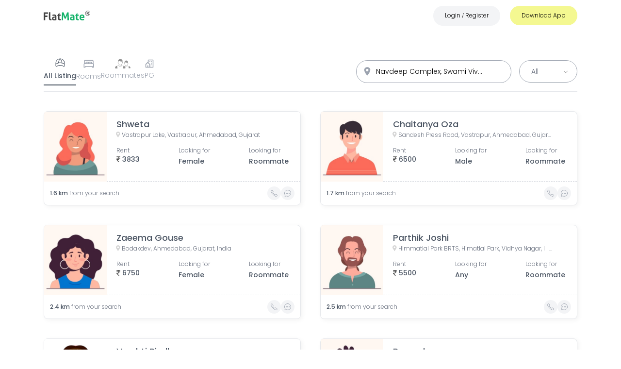

--- FILE ---
content_type: text/html; charset=utf-8
request_url: https://www.flatmate.in/property?address=Navdeep%20Complex,%20Swami%20Vivekanand%20Marg,%20New%20Navjyot%20Society,%20Memnagar,%20Ahmedabad,%20Gujarat,%20India&p=0
body_size: 38365
content:
<!DOCTYPE html><html lang="en"><head><meta name="next-font-preconnect"/><meta charSet="utf-8"/><meta property="og:title" content="Find Flat and Flatmates, Rooms on Rent, Shared Apartments"/><meta name="robots" content="index, follow, max-image-preview:large, max-snippet:-1, max-video-preview:-1"/><meta name="viewport" content="width=device-width, initial-scale=1, maximum-scale=1"/><meta name="msvalidate.01" content="4133E4999DC715A6F9C3CD4EDB155714"/><meta name="yandex-verification" content="81a4abfc0a26ce46"/><meta property="fb:pages" content="1512663279010646"/><meta name="google-play-app" content="app-id=in.flatmate&amp;referrer=utm_source%3Dflatmate.in%26utm_medium%3DWebsite"/><meta name="apple-itunes-app" content="app-id=1360260090, app-clip-bundle-id=in.flatmate.findroomi, app-clip-display=card"/><meta property="fb:app_id" content="1469549960002278"/><meta property="og:type" content="website"/><meta property="og:image" content="https://www.flatmate.in/logo.png"/><meta property="og:image:type" content="image/png"/><meta property="og:image:width" content="100"/><meta property="og:image:height" content="100"/><meta property="og:site_name" content="FlatMate.in"/><meta property="twitter:card" content="website"/><meta property="twitter:image" content="https://www.flatmate.in/logo.png"/><meta property="og:video" content="https://www.youtube.com/watch?v=EFFeTzGHkvo"/><link rel="shortcut icon" href="/favicon.ico"/><link rel="preconnect" href="https://www.flatmate.in"/><script defer="" src="https://www.googletagmanager.com/gtag/js?id=G-GPH0Q3P7D1"></script><script defer="">
              window.dataLayer = window.dataLayer || [];
              function gtag(){dataLayer.push(arguments);}
              gtag('js', new Date());
              gtag('config', 'G-GPH0Q3P7D1', { page_path: window.location.pathname });
             
            </script><title>Shared Accommodation &amp; Roommates in Navdeep Complex, Swami Vivekanand Marg, New Navjyot Society, Memnagar, Ahmedabad, Gujarat, India</title><meta name="description" content="FlatMate.in is India’s most popular platform to find a room, PG, and roommate. Download FlatMate APP, (Android and iOS) &amp; Find your perfect FlatMate right now. NestAway in Navdeep Complex, Swami Vivekanand Marg, New Navjyot Society, Memnagar, Ahmedabad, Gujarat, India . OYO LIFE in Navdeep Complex, Swami Vivekanand Marg, New Navjyot Society, Memnagar, Ahmedabad, Gujarat, India ."/><meta name="keywords" content="flatmate, flatmateapp, flatmate in delhi,find flatmates, flatbuddy,share accommodation, Shared Apartments find roommate, similar interest, find room, share room,looking for tenants, looking for roommate, PG in delhi, PG in Mumabi, PG in pune, PG in gurgaon, PG in Hyderabad, verified PGs in Delhi, Verified PGs in noida, Verified PGs in Gurgaon, looking for flatmate, rental property, FlatMates in Delhi, RoomMates in Delhi, FlatMates in Gurgaon, RoomMates in Gurgaon, FlatMates in Noida, RoomMates in Noida, FlatMates in Chandigarh, RoomMates in Chandigarh, Android, iPhone, APP Store"/><meta property="og:title" content="Shared Accommodation &amp; Roommates in  Navdeep Complex, Swami Vivekanand Marg, New Navjyot Society, Memnagar, Ahmedabad, Gujarat, India"/><meta property="og:site_name" content="FlatMate.in"/><meta property="og:description" content="FlatMate.in is India’s most popular platform to find a room, PG, and roommate. Download FlatMate APP, (Android and iOS) &amp; Find your perfect FlatMate right now. NestAway in Navdeep Complex, Swami Vivekanand Marg, New Navjyot Society, Memnagar, Ahmedabad, Gujarat, India . OYO LIFE in Navdeep Complex, Swami Vivekanand Marg, New Navjyot Society, Memnagar, Ahmedabad, Gujarat, India ."/><meta name="next-head-count" content="29"/><link rel="preload" href="/_next/static/css/fb7520a64844c19b.css" as="style"/><link rel="stylesheet" href="/_next/static/css/fb7520a64844c19b.css" data-n-g=""/><link rel="preload" href="/_next/static/css/27a29be19178c1f5.css" as="style"/><link rel="stylesheet" href="/_next/static/css/27a29be19178c1f5.css" data-n-p=""/><noscript data-n-css=""></noscript><script defer="" nomodule="" src="/_next/static/chunks/polyfills-5cd94c89d3acac5f.js"></script><script src="https://maps.googleapis.com/maps/api/js?key=AIzaSyA5tUQPPagWtElDr8FZuLz9oNGDpZ1eMr4&amp;libraries=places" defer="" data-nscript="beforeInteractive"></script><script src="/_next/static/chunks/webpack-60cf761d989f1df8.js" defer=""></script><script src="/_next/static/chunks/framework-4052df2546e10e47.js" defer=""></script><script src="/_next/static/chunks/main-d685589e0745a6dc.js" defer=""></script><script src="/_next/static/chunks/pages/_app-630354bc3975331c.js" defer=""></script><script src="/_next/static/chunks/95b64a6e-689498448dc7d990.js" defer=""></script><script src="/_next/static/chunks/d7eeaac4-eb8b4bdfcfc5b450.js" defer=""></script><script src="/_next/static/chunks/7112840a-5d632d549b309ef6.js" defer=""></script><script src="/_next/static/chunks/cccc6244-6eb0e9c12e5dbd33.js" defer=""></script><script src="/_next/static/chunks/75fc9c18-56db9d6c163fdf92.js" defer=""></script><script src="/_next/static/chunks/ae51ba48-6c531ca3e02d896f.js" defer=""></script><script src="/_next/static/chunks/252f366e-4992f8bff6b8c16a.js" defer=""></script><script src="/_next/static/chunks/98ea7ec2-4215c83181582b4c.js" defer=""></script><script src="/_next/static/chunks/17007de1-917524f8e8bb2ca5.js" defer=""></script><script src="/_next/static/chunks/1e7c12d4-41ef304551d93f74.js" defer=""></script><script src="/_next/static/chunks/5675-aaa3f09955bb40bc.js" defer=""></script><script src="/_next/static/chunks/733-e7d84bed7ed356fa.js" defer=""></script><script src="/_next/static/chunks/3977-66f63966fda2eeba.js" defer=""></script><script src="/_next/static/chunks/3333-cdbffa67339fb2d6.js" defer=""></script><script src="/_next/static/chunks/1072-0954cb2caa7d274a.js" defer=""></script><script src="/_next/static/chunks/6666-4919ff628abb4664.js" defer=""></script><script src="/_next/static/chunks/8091-51e299e6594f909e.js" defer=""></script><script src="/_next/static/chunks/3005-dabf46c28e43c155.js" defer=""></script><script src="/_next/static/chunks/8661-dbe703b29d8f9b1e.js" defer=""></script><script src="/_next/static/chunks/4210-ddebd365539d4491.js" defer=""></script><script src="/_next/static/chunks/pages/property-91f7bf7b07a4062c.js" defer=""></script><script src="/_next/static/QdynMz_qwz-EBHdzRGALC/_buildManifest.js" defer=""></script><script src="/_next/static/QdynMz_qwz-EBHdzRGALC/_ssgManifest.js" defer=""></script><script src="/_next/static/QdynMz_qwz-EBHdzRGALC/_middlewareManifest.js" defer=""></script></head><body><div id="__next"><div class="Toastify"></div><div class="transition duration-300 fixed top-0 left-0 right-0 bg-white zIndex-1100 hidden md:block"><nav class="h-14 w-full border-bottom transition duration-200 fixed top-0 left-0 right-0 bg-base-color lg:h-16 zIndex-1100"><div class="Container flex items-center justify-between showNav relative zIndex-1100"><a class="z-50 " aria-label="Go to FlatMate.in home page" href="/#home"><div class="w-20 md:w-24"><svg xmlns="http://www.w3.org/2000/svg" width="111.5" height="22.271" viewBox="0 0 111.5 22.271"><g id="Group_13" dataName="Group 13" transform="translate(-643 -939.5)"><g id="Layer_2" dataName="Layer 2" transform="translate(643 943)"><g id="Layer_1" dataName="Layer 1"><g id="Component_2_1" dataName="Component 2 1"><g id="FlatMate"><g id="Group_10" dataName="Group 10"><path id="Path_13" dataName="Path 13" d="M0,.45H10.2A7.76,7.76,0,0,1,10.35,2a8.07,8.07,0,0,1-.15,1.58H3.65V7.77h5.2A8.57,8.57,0,0,1,9,9.33a8.27,8.27,0,0,1-.15,1.57H3.65v7.52a11.55,11.55,0,0,1-1.8.16A11.56,11.56,0,0,1,0,18.42Z" fill="#414141"></path><path id="Path_14" dataName="Path 14" d="M12.57.15A10.87,10.87,0,0,1,14.35,0,10.61,10.61,0,0,1,16.1.15V13.27a6.9,6.9,0,0,0,.09,1.25,1.91,1.91,0,0,0,.27.74.92.92,0,0,0,.49.36,2.31,2.31,0,0,0,.75.1,3.47,3.47,0,0,0,.44,0,3.4,3.4,0,0,0,.46-.08,7.9,7.9,0,0,1,.28,2V18a1.23,1.23,0,0,1-.06.36,4.5,4.5,0,0,1-1,.17,9.76,9.76,0,0,1-1,.06,4.37,4.37,0,0,1-3.08-1.07,4.48,4.48,0,0,1-1.17-3.46Z" fill="#414141"></path><path id="Path_15" dataName="Path 15" d="M27.22,9.92A2,2,0,0,0,27,9a1.42,1.42,0,0,0-.55-.59,2.13,2.13,0,0,0-.86-.28A6.65,6.65,0,0,0,24.47,8a8.82,8.82,0,0,0-2.87.52,7.28,7.28,0,0,1-.53-1.22,5,5,0,0,1-.17-1.38,12.6,12.6,0,0,1,2.2-.54,12.74,12.74,0,0,1,2-.18,6.07,6.07,0,0,1,4.06,1.25,5,5,0,0,1,1.46,4V18a20,20,0,0,1-2.12.52,14.25,14.25,0,0,1-2.83.25,11.25,11.25,0,0,1-2.33-.22,5,5,0,0,1-1.83-.75,3.46,3.46,0,0,1-1.17-1.35,4.44,4.44,0,0,1-.42-2,3.74,3.74,0,0,1,.52-2,4,4,0,0,1,1.32-1.3,6,6,0,0,1,1.81-.7,9.78,9.78,0,0,1,2-.21,13.1,13.1,0,0,1,1.6.07Zm0,2.58-.65-.09h-.62a3.72,3.72,0,0,0-1.94.43,1.54,1.54,0,0,0-.71,1.41,1.59,1.59,0,0,0,.27,1,1.67,1.67,0,0,0,.67.52,2.81,2.81,0,0,0,.82.2h.76a4.74,4.74,0,0,0,.75-.06l.65-.11Z" fill="#414141"></path><path id="Path_16" dataName="Path 16" d="M34.17,8.2H32.55l-.13-.5,4.68-6h.57V5.5h3a5.623,5.623,0,0,0,.1.67c.02.2,0,.41,0,.63v.67a2,2,0,0,1-.1.73h-3v5.07a5.14,5.14,0,0,0,.13,1.25,1.75,1.75,0,0,0,.36.75,1.21,1.21,0,0,0,.59.38,2.88,2.88,0,0,0,.82.1,4.52,4.52,0,0,0,.74-.06l.64-.11a4.55,4.55,0,0,1,.25,1,6.33,6.33,0,0,1,.07.91v.83a10.25,10.25,0,0,1-2.37.28,5.08,5.08,0,0,1-3.48-1.07,4.41,4.41,0,0,1-1.2-3.46Z" fill="#414141"></path></g><g id="Group_11" dataName="Group 11"><path id="Path_17" dataName="Path 17" d="M43.9.45A13,13,0,0,1,45.82.3a12.36,12.36,0,0,1,1.93.15l4.12,10.3L56.12.45A9.21,9.21,0,0,1,57.85.3a10.73,10.73,0,0,1,1.82.15l.85,18a11.55,11.55,0,0,1-1.8.16,9.35,9.35,0,0,1-1.67-.16L56.6,6.22,53,14.67c-.23,0-.48.07-.73.09a6.28,6.28,0,0,1-.75,0h-.65a4.18,4.18,0,0,1-.67-.1L46.8,6.04l-.4,12.38a8.41,8.41,0,0,1-1.55.16,9.59,9.59,0,0,1-1.65-.16Z" fill="#15b36a"></path><path id="Path_18" dataName="Path 18" d="M70.27,9.92a2,2,0,0,0-.2-1,1.42,1.42,0,0,0-.55-.59,2.13,2.13,0,0,0-.86-.28A6.65,6.65,0,0,0,67.52,8a8.82,8.82,0,0,0-2.87.52,7.28,7.28,0,0,1-.53-1.22A5,5,0,0,1,64,5.92a12.6,12.6,0,0,1,2.2-.54,12.74,12.74,0,0,1,2-.18,6.07,6.07,0,0,1,4.06,1.25,5,5,0,0,1,1.46,4V18a20,20,0,0,1-2.12.52,14.25,14.25,0,0,1-2.83.25,11.18,11.18,0,0,1-2.33-.22,5,5,0,0,1-1.83-.75,3.46,3.46,0,0,1-1.17-1.35,4.44,4.44,0,0,1-.42-2,3.66,3.66,0,0,1,.52-2,4,4,0,0,1,1.32-1.3,6,6,0,0,1,1.81-.7,9.78,9.78,0,0,1,2-.21,13.1,13.1,0,0,1,1.6.07Zm0,2.58-.65-.09H69a3.72,3.72,0,0,0-1.94.43,1.54,1.54,0,0,0-.71,1.41,1.59,1.59,0,0,0,.27,1,1.67,1.67,0,0,0,.67.52,2.74,2.74,0,0,0,.82.2h.76a4.74,4.74,0,0,0,.75-.06l.65-.11Z" fill="#15b36a"></path><path id="Path_19" dataName="Path 19" d="M77.22,8.2H75.6l-.13-.5,4.68-6h.57V5.5h3a5.623,5.623,0,0,0,.1.67c.02.2,0,.41,0,.63v.67a2,2,0,0,1-.1.73h-3v5.07a4.69,4.69,0,0,0,.13,1.25,1.75,1.75,0,0,0,.36.75,1.17,1.17,0,0,0,.59.38,2.88,2.88,0,0,0,.82.1,4.52,4.52,0,0,0,.74-.06l.64-.11a5.21,5.21,0,0,1,.25,1,6.331,6.331,0,0,1,.07.91v.83a10.32,10.32,0,0,1-2.37.28,5.08,5.08,0,0,1-3.48-1.07,4.41,4.41,0,0,1-1.2-3.46Z" fill="#15b36a"></path><path id="Path_20" dataName="Path 20" d="M89.27,13.05a2.73,2.73,0,0,0,1,2.17,4.25,4.25,0,0,0,2.5.68,9.47,9.47,0,0,0,1.74-.16,10.26,10.26,0,0,0,1.69-.47,6.13,6.13,0,0,1,.47,1.2A6,6,0,0,1,97,18a12.19,12.19,0,0,1-4.4.75,8.41,8.41,0,0,1-3.09-.5,5.42,5.42,0,0,1-2.1-1.38,5.61,5.61,0,0,1-1.2-2.12,8.7,8.7,0,0,1-.39-2.67,8.89,8.89,0,0,1,.4-2.67A6.39,6.39,0,0,1,87.36,7.2a5.69,5.69,0,0,1,2-1.46A6.39,6.39,0,0,1,92,5.2a5.87,5.87,0,0,1,2.4.47A5.33,5.33,0,0,1,96.21,7a5.52,5.52,0,0,1,1.11,2,7.75,7.75,0,0,1,.38,2.44q0,.465,0,.93a5.129,5.129,0,0,1-.09.74Zm5.08-2.47a3.22,3.22,0,0,0-.66-1.94A2.12,2.12,0,0,0,92,7.9a2.47,2.47,0,0,0-1.9.7,3.28,3.28,0,0,0-.77,2Z" fill="#15b36a"></path></g></g></g></g></g><g id="Group_12" dataName="Group 12" transform="translate(731.621 928.621)"><circle id="Ellipse_4" dataName="Ellipse 4" cx="5.5" cy="5.5" r="5.5" transform="translate(11.379 11.379)" fill="none" stroke="#414141" stroke-width="1"></circle><path id="Path_21" dataName="Path 21" d="M59.12,49.011a1.106,1.106,0,0,0,.73-.2.968.968,0,0,0,0-1.246,1.148,1.148,0,0,0-.73-.184h-.687v1.626h.687m-.687,1.123v2.393H56.8V46.2h2.492a3.128,3.128,0,0,1,1.829.423,1.5,1.5,0,0,1,.583,1.326,1.67,1.67,0,0,1-.3,1.031,1.738,1.738,0,0,1-.914.589,1.258,1.258,0,0,1,.6.35,3.019,3.019,0,0,1,.534.816l.89,1.792H60.777L60,50.956a1.693,1.693,0,0,0-.473-.644,1.063,1.063,0,0,0-.638-.178h-.46" transform="translate(-42.478 -32.529)" fill="#414141"></path></g></g></svg></div></a></div></nav></div><section class=" "><div class="Container "><header class="searchArea w-auto h-auto mt-7 flex flex-col space-y-5 lg:space-y-0 border-b border-gray-200 lg:flex-row lg:items-center lg:pb-3"><div class="w-full flex relative flex-col lg:flex-row space-y-4 space-x-4 lg:space-y-0 items-center lg:order-2 lg:justify-end lg:w-full"><div class="w-full flex items-center space-x-4 lg:space-x-0 lg:w-80 md:justify-center lg:justify-stretch relative"><form class="search bg-white rounded-full transition transform relative lg:order-1 text-sm lg:text-md !w-full !max-w-full border border-gray-400 z-50  duration-200  focus-within:border-custom-green   "><div><input type="text" autoComplete="off" role="combobox" aria-autocomplete="list" aria-expanded="false" placeholder="Search Places..." value="Navdeep Complex, Swami Vivekanand Marg, New Navjyot Society, Memnagar, Ahmedabad, Gujarat, India" class="text-left placeholder:text-gray-500 placeholder:text-sm w-full h-full pr-14 pl-10 py-3 input capitalize truncate rounded-full bg-transparent"/></div><svg stroke="currentColor" fill="currentColor" stroke-width="0" viewBox="0 0 512 512" class="w-5 h-5 ml-0.5 text-gray-400 locationIcon" height="1em" width="1em" xmlns="http://www.w3.org/2000/svg"><path d="M256 32C167.67 32 96 96.51 96 176c0 128 160 304 160 304s160-176 160-304c0-79.49-71.67-144-160-144zm0 224a64 64 0 1164-64 64.07 64.07 0 01-64 64z"></path></svg></form><div class="filter w-8 h-8 right-3 top-2 z-50 absolute lg:hidden cursor-pointer border border-gray-300 rounded-full flex justify-flex items-center p-1.5"><svg stroke="currentColor" fill="none" stroke-width="2" viewBox="0 0 24 24" stroke-linecap="round" stroke-linejoin="round" class=" text-gray-700" height="1em" width="1em" xmlns="http://www.w3.org/2000/svg"><path d="M20 7h-9"></path><path d="M14 17H5"></path><circle cx="17" cy="17" r="3"></circle><circle cx="7" cy="7" r="3"></circle></svg></div></div><div class="!hidden btn-group flex items-center space-x-5 justify-center transition duration-200 lg:hidden"><button class="bg-custom-green text-white px-6 py-2 transition duration-200 rounded-lg text-xs">All</button><button class="bg-gray-100 text-gray-400 px-6 py-2 transition duration-200 rounded-lg text-xs">Male</button><button class="bg-gray-100 text-gray-400 px-6 py-2 transition duration-200 rounded-lg text-xs">Female</button></div><img src="/down-arrow-select.svg" class="hidden lg:block absolute z-10 w-2 top-5 right-5" alt="down arrow"/><select class="hidden relative bg-white border border-gray-400 pl-6 pr-10 py-3 lg:block rounded-full text-sm text-gray-500 cursor-pointer capitalize"><option value="" disabled="">Gender</option><option value="All">All</option><option value="Male">Male</option><option value="Female">Female</option></select></div><div class="tabs-group flex items-center justify-between text-gray-500 md:justify-start md:gap-6 lg:gap-10 lg:order-1 w-full"><div class="text-gray-400 pb-2  lg:pb-2 cursor-pointer Search_tab__39irm Search_active__15r5K flex flex-col justify-center items-center space-y-1"><div><svg stroke="currentColor" fill="currentColor" stroke-width="0" viewBox="0 0 256 256" class="w-6 h-6" height="1em" width="1em" xmlns="http://www.w3.org/2000/svg"><path d="M128,26A102.12,102.12,0,0,0,26,128v56a22,22,0,0,0,35,17.74c12.38-9,34.06-19.74,67-19.74s54.61,10.73,67,19.73A22,22,0,0,0,230,184V128A102.12,102.12,0,0,0,128,26Zm90,102v12.5a164.29,164.29,0,0,0-44.8-20.3A165.07,165.07,0,0,0,141.69,39,90.15,90.15,0,0,1,218,128Zm-57.21-10.78a168.56,168.56,0,0,0-65.58,0c5-38.38,24.16-65.59,32.79-76.14C136.63,51.65,155.8,78.85,160.79,117.23ZM114.31,39A165.07,165.07,0,0,0,82.8,120.21,164.29,164.29,0,0,0,38,140.51V128A90.15,90.15,0,0,1,114.31,39Zm98.26,153.85A9.94,9.94,0,0,1,202,192c-13.82-10-37.88-22-74-22s-60.22,12-74,22a9.92,9.92,0,0,1-10.53.85A9.79,9.79,0,0,1,38,184V155a154,154,0,0,1,180,0v29A9.79,9.79,0,0,1,212.57,192.89Z"></path></svg></div><p class="text-sm">All Listing</p></div><div class="text-gray-400 pb-2  lg:pb-2 cursor-pointer Search_tab__39irm false flex flex-col justify-center items-center space-y-1"><div><svg stroke="currentColor" fill="currentColor" stroke-width="0" viewBox="0 0 32 32" class="w-7 h-6" height="1em" width="1em" xmlns="http://www.w3.org/2000/svg"><path d="M 6 6 C 4.355469 6 3 7.355469 3 9 L 3 15.78125 C 2.390625 16.332031 2 17.121094 2 18 L 2 27 L 7 27 L 7 25 L 25 25 L 25 27 L 30 27 L 30 18 C 30 17.121094 29.609375 16.332031 29 15.78125 L 29 9 C 29 7.355469 27.644531 6 26 6 Z M 6 8 L 26 8 C 26.554688 8 27 8.445313 27 9 L 27 15 L 25 15 L 25 14 C 25 12.355469 23.644531 11 22 11 L 18 11 C 17.234375 11 16.53125 11.300781 16 11.78125 C 15.46875 11.300781 14.765625 11 14 11 L 10 11 C 8.355469 11 7 12.355469 7 14 L 7 15 L 5 15 L 5 9 C 5 8.445313 5.445313 8 6 8 Z M 10 13 L 14 13 C 14.554688 13 15 13.445313 15 14 L 15 15 L 9 15 L 9 14 C 9 13.445313 9.445313 13 10 13 Z M 18 13 L 22 13 C 22.554688 13 23 13.445313 23 14 L 23 15 L 17 15 L 17 14 C 17 13.445313 17.445313 13 18 13 Z M 5 17 L 27 17 C 27.554688 17 28 17.445313 28 18 L 28 25 L 27 25 L 27 23 L 5 23 L 5 25 L 4 25 L 4 18 C 4 17.445313 4.445313 17 5 17 Z"></path></svg></div><p class="text-sm">Rooms</p></div><div class="text-gray-400 pb-2  lg:pb-2 cursor-pointer Search_tab__39irm false flex flex-col justify-center items-center space-y-1"><div><svg class="w-8 h-5 text-gray-200 " xmlns="http://www.w3.org/2000/svg" viewBox="0 0 71.746 45.393" fill="#929292"><path id="need-roommate" d="M17.625,31.453c2.674,5.576,10.784,5.774,13.341.029a15.047,15.047,0,0,1-1.734-2.219c-.082-.123-.169-.245-.251-.374a7.227,7.227,0,0,1-4.688,1.6,7.153,7.153,0,0,1-5-2c-.082-.07-.152-.14-.228-.216-.187.52-.42,1.139-.677,1.717a9.122,9.122,0,0,1-.765,1.465Zm29.2,1.769c2.149,4.49,8.676,4.648,10.737.023a12.152,12.152,0,0,1-1.4-1.787c-.064-.1-.134-.2-.2-.3a5.849,5.849,0,0,1-3.772,1.29,5.758,5.758,0,0,1-4.023-1.611c-.064-.058-.123-.117-.187-.175-.152.415-.339.917-.543,1.384a7.714,7.714,0,0,1-.613,1.174Zm11.344-.473c2.3,1.623,7.888,2.014,10.031,3.211a5.931,5.931,0,0,1,1.874,1.588c1.08,1.425,3.287,6.6-.292,6.872H63.043l.829-9.266a17,17,0,0,1-5.716-1.781c-1.232,5.424-9.6,6.2-12.016.146l-.228-.584a2.229,2.229,0,0,0,.8-1.2c.263-.607.508-1.267.66-1.717a21.468,21.468,0,0,1-1.734-2.464l-1.752-2.779a5.045,5.045,0,0,1-.993-2.546,2,2,0,0,1,.169-.911,1.731,1.731,0,0,1,.6-.7,1.946,1.946,0,0,1,.426-.216,43.043,43.043,0,0,1-.082-5,7.037,7.037,0,0,1,.216-1.133A6.7,6.7,0,0,1,47.18,10.5a9.368,9.368,0,0,1,2.481-1.1c.555-.158-.082-1.407.5-1.465,2.773-.286,6.878,1.728,8.816,3.824a6.789,6.789,0,0,1,1.711,4.291l-.111,4.542h0a1.265,1.265,0,0,1,.923.958,3.946,3.946,0,0,1-.479,2.388h0c-.012.018-.018.041-.029.058l-2,3.287a17.036,17.036,0,0,1-2.446,3.375c.088.123.175.257.263.38a12.184,12.184,0,0,0,1.3,1.676.089.089,0,0,1,.058.041ZM45.107,21.212a1.734,1.734,0,0,0-.882.228.67.67,0,0,0-.251.292,1.046,1.046,0,0,0-.082.467,4.188,4.188,0,0,0,.835,2.032l.006.012h0l1.752,2.779a14.767,14.767,0,0,0,2.353,3.089A4.8,4.8,0,0,0,52.2,31.465a4.913,4.913,0,0,0,3.55-1.413,15.572,15.572,0,0,0,2.417-3.3l1.968-3.246a3.107,3.107,0,0,0,.415-1.728c-.053-.2-.269-.292-.631-.309-.082-.006-.158-.006-.239-.006l-.274.018a.435.435,0,0,1-.152-.012,2.874,2.874,0,0,1-.543-.029l.677-2.989c-5.01.788-8.758-2.931-14.053-.747l.38,3.521a2.278,2.278,0,0,1-.6-.012ZM31.725,30.863c2.855,2.014,9.8,2.5,12.465,3.988a7.365,7.365,0,0,1,2.33,1.973c1.343,1.769,4.087,8.2-.362,8.542H37.78l1.028-11.514a21.009,21.009,0,0,1-7.1-2.213c-1.53,6.738-11.934,7.7-14.929.181A22.4,22.4,0,0,1,9.8,33.981l1.611,11.379H2.433c-4.449-.339-1.7-6.767-.362-8.542A7.3,7.3,0,0,1,4.4,34.845c2.657-1.483,9.575-1.968,12.442-3.976a8.556,8.556,0,0,0,.654-1.279c.327-.753.631-1.576.823-2.137a27.163,27.163,0,0,1-2.149-3.059l-2.178-3.456a6.306,6.306,0,0,1-1.232-3.159,2.457,2.457,0,0,1,.216-1.133,2.1,2.1,0,0,1,.747-.87,2.774,2.774,0,0,1,.525-.269,56.222,56.222,0,0,1-.105-6.218,8.534,8.534,0,0,1,.269-1.407A8.324,8.324,0,0,1,18.086,3.2a11.6,11.6,0,0,1,3.083-1.372c.689-.193-.1-1.752.613-1.822,3.451-.35,8.548,2.149,10.959,4.753a8.4,8.4,0,0,1,2.125,5.331l-.134,5.64h0a1.559,1.559,0,0,1,1.144,1.185,4.933,4.933,0,0,1-.6,2.972h0l-.035.07-2.481,4.081a21.23,21.23,0,0,1-3.042,4.192c.105.152.216.315.327.473a14.732,14.732,0,0,0,1.623,2.084.426.426,0,0,0,.053.076ZM15.494,16.53a2.092,2.092,0,0,0-1.1.286.8.8,0,0,0-.309.362,1.29,1.29,0,0,0-.105.584,5.165,5.165,0,0,0,1.033,2.522l.006.018h0l2.172,3.456A18.5,18.5,0,0,0,20.112,27.6a6.006,6.006,0,0,0,4.169,1.682,6.134,6.134,0,0,0,4.414-1.752,19.56,19.56,0,0,0,3.007-4.1L34.148,19.4a3.929,3.929,0,0,0,.52-2.149c-.064-.245-.333-.362-.788-.385-.1-.006-.2-.006-.3-.006l-.344.018a.658.658,0,0,1-.187-.012,3.754,3.754,0,0,1-.671-.035l.841-3.713C27,14.1,22.343,9.471,15.762,12.192l.473,4.379a5.074,5.074,0,0,1-.742-.041Z" transform="translate(0.004 0.026)"></path></svg></div><p class="text-sm">Roommates</p></div><div class="text-gray-400 pb-2  lg:pb-2 cursor-pointer Search_tab__39irm false flex flex-col justify-center items-center space-y-1"><div><svg stroke="currentColor" fill="none" stroke-width="2" viewBox="0 0 24 24" stroke-linecap="round" stroke-linejoin="round" class="w-5 h-5" height="1em" width="1em" xmlns="http://www.w3.org/2000/svg"><path stroke="none" d="M0 0h24v24H0z" fill="none"></path><path d="M8 9l5 5v7h-5v-4m0 4h-5v-7l5 -5m1 1v-6a1 1 0 0 1 1 -1h10a1 1 0 0 1 1 1v17h-8"></path><path d="M13 7l0 .01"></path><path d="M17 7l0 .01"></path><path d="M17 11l0 .01"></path><path d="M17 15l0 .01"></path></svg></div><p class="text-sm">PG</p></div></div></header><div class="card-wrapper grid grid-cols-1 gap-7 my-7 md:grid-cols-2 lg:gap-10 lg:my-10"><a class="Search_card__30m7w border border-gray-100 rounded-lg overflow-hidden transition duration-200 relative transform hover:scale-105 cursor-pointer"><div class="w-full h-40 lg:h-36 flex"><figure class="Search_cardImage__1UVMv w-1/2 h-full border  -mt-1 lg:w-1/3 "><span aria-live="polite" aria-busy="true"><span class="react-loading-skeleton" style="height:100%">‌</span><br/></span></figure><div class="text-wrapper py-3 px-5 h-full w-full flex flex-col justify-start items-start gap-0.5 border-b border-dashed border-gray-300"><h3 class="text:text-base truncate w-11/12 sm:w-auto md:text-lg text-gray-600 font-medium"><span aria-live="polite" aria-busy="true"><span class="react-loading-skeleton">‌</span><br/></span></h3><div class="w-full"><span aria-live="polite" aria-busy="true"><span class="react-loading-skeleton" style="height:12px;width:100%">‌</span><br/></span></div><div class="w-full h-full"><p class="w-full lg:w-auto lg:pr-6 xl:pr-10 flex lg:flex-col gap-1 mt-8"></p><div class="w-full h-full flex gap-5"><p class="w-full h-full"><span aria-live="polite" aria-busy="true"><span class="react-loading-skeleton" style="height:7px;width:100%">‌</span><br/><span class="react-loading-skeleton" style="height:7px;width:100%">‌</span><br/></span></p><p class="w-full h-full"><span aria-live="polite" aria-busy="true"><span class="react-loading-skeleton" style="height:7px;width:100%">‌</span><br/><span class="react-loading-skeleton" style="height:7px;width:100%">‌</span><br/></span></p></div></div></div></div><div class="flex gap-1 items-center justify-between w-full text-xs p-3"><span aria-live="polite" aria-busy="true"><span class="react-loading-skeleton">‌</span><br/></span></div></a><a class="Search_card__30m7w border border-gray-100 rounded-lg overflow-hidden transition duration-200 relative transform hover:scale-105 cursor-pointer"><div class="w-full h-40 lg:h-36 flex"><figure class="Search_cardImage__1UVMv w-1/2 h-full border  -mt-1 lg:w-1/3 "><span aria-live="polite" aria-busy="true"><span class="react-loading-skeleton" style="height:100%">‌</span><br/></span></figure><div class="text-wrapper py-3 px-5 h-full w-full flex flex-col justify-start items-start gap-0.5 border-b border-dashed border-gray-300"><h3 class="text:text-base truncate w-11/12 sm:w-auto md:text-lg text-gray-600 font-medium"><span aria-live="polite" aria-busy="true"><span class="react-loading-skeleton">‌</span><br/></span></h3><div class="w-full"><span aria-live="polite" aria-busy="true"><span class="react-loading-skeleton" style="height:12px;width:100%">‌</span><br/></span></div><div class="w-full h-full"><p class="w-full lg:w-auto lg:pr-6 xl:pr-10 flex lg:flex-col gap-1 mt-8"></p><div class="w-full h-full flex gap-5"><p class="w-full h-full"><span aria-live="polite" aria-busy="true"><span class="react-loading-skeleton" style="height:7px;width:100%">‌</span><br/><span class="react-loading-skeleton" style="height:7px;width:100%">‌</span><br/></span></p><p class="w-full h-full"><span aria-live="polite" aria-busy="true"><span class="react-loading-skeleton" style="height:7px;width:100%">‌</span><br/><span class="react-loading-skeleton" style="height:7px;width:100%">‌</span><br/></span></p></div></div></div></div><div class="flex gap-1 items-center justify-between w-full text-xs p-3"><span aria-live="polite" aria-busy="true"><span class="react-loading-skeleton">‌</span><br/></span></div></a><a class="Search_card__30m7w border border-gray-100 rounded-lg overflow-hidden transition duration-200 relative transform hover:scale-105 cursor-pointer"><div class="w-full h-40 lg:h-36 flex"><figure class="Search_cardImage__1UVMv w-1/2 h-full border  -mt-1 lg:w-1/3 "><span aria-live="polite" aria-busy="true"><span class="react-loading-skeleton" style="height:100%">‌</span><br/></span></figure><div class="text-wrapper py-3 px-5 h-full w-full flex flex-col justify-start items-start gap-0.5 border-b border-dashed border-gray-300"><h3 class="text:text-base truncate w-11/12 sm:w-auto md:text-lg text-gray-600 font-medium"><span aria-live="polite" aria-busy="true"><span class="react-loading-skeleton">‌</span><br/></span></h3><div class="w-full"><span aria-live="polite" aria-busy="true"><span class="react-loading-skeleton" style="height:12px;width:100%">‌</span><br/></span></div><div class="w-full h-full"><p class="w-full lg:w-auto lg:pr-6 xl:pr-10 flex lg:flex-col gap-1 mt-8"></p><div class="w-full h-full flex gap-5"><p class="w-full h-full"><span aria-live="polite" aria-busy="true"><span class="react-loading-skeleton" style="height:7px;width:100%">‌</span><br/><span class="react-loading-skeleton" style="height:7px;width:100%">‌</span><br/></span></p><p class="w-full h-full"><span aria-live="polite" aria-busy="true"><span class="react-loading-skeleton" style="height:7px;width:100%">‌</span><br/><span class="react-loading-skeleton" style="height:7px;width:100%">‌</span><br/></span></p></div></div></div></div><div class="flex gap-1 items-center justify-between w-full text-xs p-3"><span aria-live="polite" aria-busy="true"><span class="react-loading-skeleton">‌</span><br/></span></div></a><a class="Search_card__30m7w border border-gray-100 rounded-lg overflow-hidden transition duration-200 relative transform hover:scale-105 cursor-pointer"><div class="w-full h-40 lg:h-36 flex"><figure class="Search_cardImage__1UVMv w-1/2 h-full border  -mt-1 lg:w-1/3 "><span aria-live="polite" aria-busy="true"><span class="react-loading-skeleton" style="height:100%">‌</span><br/></span></figure><div class="text-wrapper py-3 px-5 h-full w-full flex flex-col justify-start items-start gap-0.5 border-b border-dashed border-gray-300"><h3 class="text:text-base truncate w-11/12 sm:w-auto md:text-lg text-gray-600 font-medium"><span aria-live="polite" aria-busy="true"><span class="react-loading-skeleton">‌</span><br/></span></h3><div class="w-full"><span aria-live="polite" aria-busy="true"><span class="react-loading-skeleton" style="height:12px;width:100%">‌</span><br/></span></div><div class="w-full h-full"><p class="w-full lg:w-auto lg:pr-6 xl:pr-10 flex lg:flex-col gap-1 mt-8"></p><div class="w-full h-full flex gap-5"><p class="w-full h-full"><span aria-live="polite" aria-busy="true"><span class="react-loading-skeleton" style="height:7px;width:100%">‌</span><br/><span class="react-loading-skeleton" style="height:7px;width:100%">‌</span><br/></span></p><p class="w-full h-full"><span aria-live="polite" aria-busy="true"><span class="react-loading-skeleton" style="height:7px;width:100%">‌</span><br/><span class="react-loading-skeleton" style="height:7px;width:100%">‌</span><br/></span></p></div></div></div></div><div class="flex gap-1 items-center justify-between w-full text-xs p-3"><span aria-live="polite" aria-busy="true"><span class="react-loading-skeleton">‌</span><br/></span></div></a><a class="Search_card__30m7w border border-gray-100 rounded-lg overflow-hidden transition duration-200 relative transform hover:scale-105 cursor-pointer"><div class="w-full h-40 lg:h-36 flex"><figure class="Search_cardImage__1UVMv w-1/2 h-full border  -mt-1 lg:w-1/3 "><span aria-live="polite" aria-busy="true"><span class="react-loading-skeleton" style="height:100%">‌</span><br/></span></figure><div class="text-wrapper py-3 px-5 h-full w-full flex flex-col justify-start items-start gap-0.5 border-b border-dashed border-gray-300"><h3 class="text:text-base truncate w-11/12 sm:w-auto md:text-lg text-gray-600 font-medium"><span aria-live="polite" aria-busy="true"><span class="react-loading-skeleton">‌</span><br/></span></h3><div class="w-full"><span aria-live="polite" aria-busy="true"><span class="react-loading-skeleton" style="height:12px;width:100%">‌</span><br/></span></div><div class="w-full h-full"><p class="w-full lg:w-auto lg:pr-6 xl:pr-10 flex lg:flex-col gap-1 mt-8"></p><div class="w-full h-full flex gap-5"><p class="w-full h-full"><span aria-live="polite" aria-busy="true"><span class="react-loading-skeleton" style="height:7px;width:100%">‌</span><br/><span class="react-loading-skeleton" style="height:7px;width:100%">‌</span><br/></span></p><p class="w-full h-full"><span aria-live="polite" aria-busy="true"><span class="react-loading-skeleton" style="height:7px;width:100%">‌</span><br/><span class="react-loading-skeleton" style="height:7px;width:100%">‌</span><br/></span></p></div></div></div></div><div class="flex gap-1 items-center justify-between w-full text-xs p-3"><span aria-live="polite" aria-busy="true"><span class="react-loading-skeleton">‌</span><br/></span></div></a><a class="Search_card__30m7w border border-gray-100 rounded-lg overflow-hidden transition duration-200 relative transform hover:scale-105 cursor-pointer"><div class="w-full h-40 lg:h-36 flex"><figure class="Search_cardImage__1UVMv w-1/2 h-full border  -mt-1 lg:w-1/3 "><span aria-live="polite" aria-busy="true"><span class="react-loading-skeleton" style="height:100%">‌</span><br/></span></figure><div class="text-wrapper py-3 px-5 h-full w-full flex flex-col justify-start items-start gap-0.5 border-b border-dashed border-gray-300"><h3 class="text:text-base truncate w-11/12 sm:w-auto md:text-lg text-gray-600 font-medium"><span aria-live="polite" aria-busy="true"><span class="react-loading-skeleton">‌</span><br/></span></h3><div class="w-full"><span aria-live="polite" aria-busy="true"><span class="react-loading-skeleton" style="height:12px;width:100%">‌</span><br/></span></div><div class="w-full h-full"><p class="w-full lg:w-auto lg:pr-6 xl:pr-10 flex lg:flex-col gap-1 mt-8"></p><div class="w-full h-full flex gap-5"><p class="w-full h-full"><span aria-live="polite" aria-busy="true"><span class="react-loading-skeleton" style="height:7px;width:100%">‌</span><br/><span class="react-loading-skeleton" style="height:7px;width:100%">‌</span><br/></span></p><p class="w-full h-full"><span aria-live="polite" aria-busy="true"><span class="react-loading-skeleton" style="height:7px;width:100%">‌</span><br/><span class="react-loading-skeleton" style="height:7px;width:100%">‌</span><br/></span></p></div></div></div></div><div class="flex gap-1 items-center justify-between w-full text-xs p-3"><span aria-live="polite" aria-busy="true"><span class="react-loading-skeleton">‌</span><br/></span></div></a><a class="Search_card__30m7w border border-gray-100 rounded-lg overflow-hidden transition duration-200 relative transform hover:scale-105 cursor-pointer"><div class="w-full h-40 lg:h-36 flex"><figure class="Search_cardImage__1UVMv w-1/2 h-full border  -mt-1 lg:w-1/3 "><span aria-live="polite" aria-busy="true"><span class="react-loading-skeleton" style="height:100%">‌</span><br/></span></figure><div class="text-wrapper py-3 px-5 h-full w-full flex flex-col justify-start items-start gap-0.5 border-b border-dashed border-gray-300"><h3 class="text:text-base truncate w-11/12 sm:w-auto md:text-lg text-gray-600 font-medium"><span aria-live="polite" aria-busy="true"><span class="react-loading-skeleton">‌</span><br/></span></h3><div class="w-full"><span aria-live="polite" aria-busy="true"><span class="react-loading-skeleton" style="height:12px;width:100%">‌</span><br/></span></div><div class="w-full h-full"><p class="w-full lg:w-auto lg:pr-6 xl:pr-10 flex lg:flex-col gap-1 mt-8"></p><div class="w-full h-full flex gap-5"><p class="w-full h-full"><span aria-live="polite" aria-busy="true"><span class="react-loading-skeleton" style="height:7px;width:100%">‌</span><br/><span class="react-loading-skeleton" style="height:7px;width:100%">‌</span><br/></span></p><p class="w-full h-full"><span aria-live="polite" aria-busy="true"><span class="react-loading-skeleton" style="height:7px;width:100%">‌</span><br/><span class="react-loading-skeleton" style="height:7px;width:100%">‌</span><br/></span></p></div></div></div></div><div class="flex gap-1 items-center justify-between w-full text-xs p-3"><span aria-live="polite" aria-busy="true"><span class="react-loading-skeleton">‌</span><br/></span></div></a><a class="Search_card__30m7w border border-gray-100 rounded-lg overflow-hidden transition duration-200 relative transform hover:scale-105 cursor-pointer"><div class="w-full h-40 lg:h-36 flex"><figure class="Search_cardImage__1UVMv w-1/2 h-full border  -mt-1 lg:w-1/3 "><span aria-live="polite" aria-busy="true"><span class="react-loading-skeleton" style="height:100%">‌</span><br/></span></figure><div class="text-wrapper py-3 px-5 h-full w-full flex flex-col justify-start items-start gap-0.5 border-b border-dashed border-gray-300"><h3 class="text:text-base truncate w-11/12 sm:w-auto md:text-lg text-gray-600 font-medium"><span aria-live="polite" aria-busy="true"><span class="react-loading-skeleton">‌</span><br/></span></h3><div class="w-full"><span aria-live="polite" aria-busy="true"><span class="react-loading-skeleton" style="height:12px;width:100%">‌</span><br/></span></div><div class="w-full h-full"><p class="w-full lg:w-auto lg:pr-6 xl:pr-10 flex lg:flex-col gap-1 mt-8"></p><div class="w-full h-full flex gap-5"><p class="w-full h-full"><span aria-live="polite" aria-busy="true"><span class="react-loading-skeleton" style="height:7px;width:100%">‌</span><br/><span class="react-loading-skeleton" style="height:7px;width:100%">‌</span><br/></span></p><p class="w-full h-full"><span aria-live="polite" aria-busy="true"><span class="react-loading-skeleton" style="height:7px;width:100%">‌</span><br/><span class="react-loading-skeleton" style="height:7px;width:100%">‌</span><br/></span></p></div></div></div></div><div class="flex gap-1 items-center justify-between w-full text-xs p-3"><span aria-live="polite" aria-busy="true"><span class="react-loading-skeleton">‌</span><br/></span></div></a></div></div></section><section class="footer border-t border-gray-100 pt-10 md:pt-24 pb-10"><section class="Container bg-white px-3 md:px-0 pb-16"><div class="whitespace-nowrap grid grid-cols-2 sm:grid-cols-3 md:grid-cols-4 lg:grid-cols-5 gap-10 md:gap-10 pb-10 border-b border-gray-200"><div class="w-44"><a class="z-50" aria-label="Go to FlatMate.in home page" href="/#home"><div class="w-28"><svg xmlns="http://www.w3.org/2000/svg" width="111.5" height="22.271" viewBox="0 0 111.5 22.271"><g id="Group_13" dataName="Group 13" transform="translate(-643 -939.5)"><g id="Layer_2" dataName="Layer 2" transform="translate(643 943)"><g id="Layer_1" dataName="Layer 1"><g id="Component_2_1" dataName="Component 2 1"><g id="FlatMate"><g id="Group_10" dataName="Group 10"><path id="Path_13" dataName="Path 13" d="M0,.45H10.2A7.76,7.76,0,0,1,10.35,2a8.07,8.07,0,0,1-.15,1.58H3.65V7.77h5.2A8.57,8.57,0,0,1,9,9.33a8.27,8.27,0,0,1-.15,1.57H3.65v7.52a11.55,11.55,0,0,1-1.8.16A11.56,11.56,0,0,1,0,18.42Z" fill="#414141"></path><path id="Path_14" dataName="Path 14" d="M12.57.15A10.87,10.87,0,0,1,14.35,0,10.61,10.61,0,0,1,16.1.15V13.27a6.9,6.9,0,0,0,.09,1.25,1.91,1.91,0,0,0,.27.74.92.92,0,0,0,.49.36,2.31,2.31,0,0,0,.75.1,3.47,3.47,0,0,0,.44,0,3.4,3.4,0,0,0,.46-.08,7.9,7.9,0,0,1,.28,2V18a1.23,1.23,0,0,1-.06.36,4.5,4.5,0,0,1-1,.17,9.76,9.76,0,0,1-1,.06,4.37,4.37,0,0,1-3.08-1.07,4.48,4.48,0,0,1-1.17-3.46Z" fill="#414141"></path><path id="Path_15" dataName="Path 15" d="M27.22,9.92A2,2,0,0,0,27,9a1.42,1.42,0,0,0-.55-.59,2.13,2.13,0,0,0-.86-.28A6.65,6.65,0,0,0,24.47,8a8.82,8.82,0,0,0-2.87.52,7.28,7.28,0,0,1-.53-1.22,5,5,0,0,1-.17-1.38,12.6,12.6,0,0,1,2.2-.54,12.74,12.74,0,0,1,2-.18,6.07,6.07,0,0,1,4.06,1.25,5,5,0,0,1,1.46,4V18a20,20,0,0,1-2.12.52,14.25,14.25,0,0,1-2.83.25,11.25,11.25,0,0,1-2.33-.22,5,5,0,0,1-1.83-.75,3.46,3.46,0,0,1-1.17-1.35,4.44,4.44,0,0,1-.42-2,3.74,3.74,0,0,1,.52-2,4,4,0,0,1,1.32-1.3,6,6,0,0,1,1.81-.7,9.78,9.78,0,0,1,2-.21,13.1,13.1,0,0,1,1.6.07Zm0,2.58-.65-.09h-.62a3.72,3.72,0,0,0-1.94.43,1.54,1.54,0,0,0-.71,1.41,1.59,1.59,0,0,0,.27,1,1.67,1.67,0,0,0,.67.52,2.81,2.81,0,0,0,.82.2h.76a4.74,4.74,0,0,0,.75-.06l.65-.11Z" fill="#414141"></path><path id="Path_16" dataName="Path 16" d="M34.17,8.2H32.55l-.13-.5,4.68-6h.57V5.5h3a5.623,5.623,0,0,0,.1.67c.02.2,0,.41,0,.63v.67a2,2,0,0,1-.1.73h-3v5.07a5.14,5.14,0,0,0,.13,1.25,1.75,1.75,0,0,0,.36.75,1.21,1.21,0,0,0,.59.38,2.88,2.88,0,0,0,.82.1,4.52,4.52,0,0,0,.74-.06l.64-.11a4.55,4.55,0,0,1,.25,1,6.33,6.33,0,0,1,.07.91v.83a10.25,10.25,0,0,1-2.37.28,5.08,5.08,0,0,1-3.48-1.07,4.41,4.41,0,0,1-1.2-3.46Z" fill="#414141"></path></g><g id="Group_11" dataName="Group 11"><path id="Path_17" dataName="Path 17" d="M43.9.45A13,13,0,0,1,45.82.3a12.36,12.36,0,0,1,1.93.15l4.12,10.3L56.12.45A9.21,9.21,0,0,1,57.85.3a10.73,10.73,0,0,1,1.82.15l.85,18a11.55,11.55,0,0,1-1.8.16,9.35,9.35,0,0,1-1.67-.16L56.6,6.22,53,14.67c-.23,0-.48.07-.73.09a6.28,6.28,0,0,1-.75,0h-.65a4.18,4.18,0,0,1-.67-.1L46.8,6.04l-.4,12.38a8.41,8.41,0,0,1-1.55.16,9.59,9.59,0,0,1-1.65-.16Z" fill="#15b36a"></path><path id="Path_18" dataName="Path 18" d="M70.27,9.92a2,2,0,0,0-.2-1,1.42,1.42,0,0,0-.55-.59,2.13,2.13,0,0,0-.86-.28A6.65,6.65,0,0,0,67.52,8a8.82,8.82,0,0,0-2.87.52,7.28,7.28,0,0,1-.53-1.22A5,5,0,0,1,64,5.92a12.6,12.6,0,0,1,2.2-.54,12.74,12.74,0,0,1,2-.18,6.07,6.07,0,0,1,4.06,1.25,5,5,0,0,1,1.46,4V18a20,20,0,0,1-2.12.52,14.25,14.25,0,0,1-2.83.25,11.18,11.18,0,0,1-2.33-.22,5,5,0,0,1-1.83-.75,3.46,3.46,0,0,1-1.17-1.35,4.44,4.44,0,0,1-.42-2,3.66,3.66,0,0,1,.52-2,4,4,0,0,1,1.32-1.3,6,6,0,0,1,1.81-.7,9.78,9.78,0,0,1,2-.21,13.1,13.1,0,0,1,1.6.07Zm0,2.58-.65-.09H69a3.72,3.72,0,0,0-1.94.43,1.54,1.54,0,0,0-.71,1.41,1.59,1.59,0,0,0,.27,1,1.67,1.67,0,0,0,.67.52,2.74,2.74,0,0,0,.82.2h.76a4.74,4.74,0,0,0,.75-.06l.65-.11Z" fill="#15b36a"></path><path id="Path_19" dataName="Path 19" d="M77.22,8.2H75.6l-.13-.5,4.68-6h.57V5.5h3a5.623,5.623,0,0,0,.1.67c.02.2,0,.41,0,.63v.67a2,2,0,0,1-.1.73h-3v5.07a4.69,4.69,0,0,0,.13,1.25,1.75,1.75,0,0,0,.36.75,1.17,1.17,0,0,0,.59.38,2.88,2.88,0,0,0,.82.1,4.52,4.52,0,0,0,.74-.06l.64-.11a5.21,5.21,0,0,1,.25,1,6.331,6.331,0,0,1,.07.91v.83a10.32,10.32,0,0,1-2.37.28,5.08,5.08,0,0,1-3.48-1.07,4.41,4.41,0,0,1-1.2-3.46Z" fill="#15b36a"></path><path id="Path_20" dataName="Path 20" d="M89.27,13.05a2.73,2.73,0,0,0,1,2.17,4.25,4.25,0,0,0,2.5.68,9.47,9.47,0,0,0,1.74-.16,10.26,10.26,0,0,0,1.69-.47,6.13,6.13,0,0,1,.47,1.2A6,6,0,0,1,97,18a12.19,12.19,0,0,1-4.4.75,8.41,8.41,0,0,1-3.09-.5,5.42,5.42,0,0,1-2.1-1.38,5.61,5.61,0,0,1-1.2-2.12,8.7,8.7,0,0,1-.39-2.67,8.89,8.89,0,0,1,.4-2.67A6.39,6.39,0,0,1,87.36,7.2a5.69,5.69,0,0,1,2-1.46A6.39,6.39,0,0,1,92,5.2a5.87,5.87,0,0,1,2.4.47A5.33,5.33,0,0,1,96.21,7a5.52,5.52,0,0,1,1.11,2,7.75,7.75,0,0,1,.38,2.44q0,.465,0,.93a5.129,5.129,0,0,1-.09.74Zm5.08-2.47a3.22,3.22,0,0,0-.66-1.94A2.12,2.12,0,0,0,92,7.9a2.47,2.47,0,0,0-1.9.7,3.28,3.28,0,0,0-.77,2Z" fill="#15b36a"></path></g></g></g></g></g><g id="Group_12" dataName="Group 12" transform="translate(731.621 928.621)"><circle id="Ellipse_4" dataName="Ellipse 4" cx="5.5" cy="5.5" r="5.5" transform="translate(11.379 11.379)" fill="none" stroke="#414141" stroke-width="1"></circle><path id="Path_21" dataName="Path 21" d="M59.12,49.011a1.106,1.106,0,0,0,.73-.2.968.968,0,0,0,0-1.246,1.148,1.148,0,0,0-.73-.184h-.687v1.626h.687m-.687,1.123v2.393H56.8V46.2h2.492a3.128,3.128,0,0,1,1.829.423,1.5,1.5,0,0,1,.583,1.326,1.67,1.67,0,0,1-.3,1.031,1.738,1.738,0,0,1-.914.589,1.258,1.258,0,0,1,.6.35,3.019,3.019,0,0,1,.534.816l.89,1.792H60.777L60,50.956a1.693,1.693,0,0,0-.473-.644,1.063,1.063,0,0,0-.638-.178h-.46" transform="translate(-42.478 -32.529)" fill="#414141"></path></g></g></svg></div></a><p style="max-width:200px;white-space:pre-wrap;padding-right:15px" class="text-xs lg:text-sm text-gray-600 mt-4 leading-7 lg:!leading-7">Unit no. 1227, 1228, Tower C in Alphathum, Sector 90, Noida - 201305<br/><a href="mailto:feedback@flatmate.in" title="Contact us at feedback@flatmate.in" class="underline ">feedback@flatmate.in</a><br/><a href="mailto:feedback@flatmate.in" title="Contact us at feedback@flatmate.in" class="bg-custom-green p-1 px-4 rounded-full inline-block my-2 !text-white">Contact us</a></p><div class="flex items-center space-x-5 mt-5"><a href="https://www.linkedin.com/company/flatmate-in/" target="_blank"><img src="/linkedin.svg" alt="linkedin icon" class="w-4 h-4"/></a><a href="https://www.facebook.com/flatmate.in" target="_blank"><img src="/fb.svg" alt="Facebook icon" class="w-4 h-4"/></a><a href="https://www.instagram.com/flatmate_in/" target="_blank"><img src="/insta.svg" alt="Instagram icon" class="w-4 h-4 "/></a><a href="https://www.youtube.com/@flatmatesinindia" target="_blank"><img src="/youtube.svg" alt="Instagram icon" class="w-5 h-5"/></a></div></div><div class="flex flex-col space-y-3 text-xs lg:text-sm text-gray-600"><h3 class="font-medium text-lg lg:text-xl text-gray-600">About</h3><a href="https://www.flatmate.in/aboutus" target="_blank" class="hover:underline cursor-pointer text-gray-600" title="Company">Company</a><a href="https://www.flatmate.in/terms" target="_blank" class="hover:underline cursor-pointer text-gray-600" title="Terms &amp; Conditions">Terms &amp; Conditions</a><a href="https://www.flatmate.in/privacy-policy" target="_blank" class="hover:underline cursor-pointer text-gray-600" title="Privacy Policy">Privacy Policy</a><a href="https://www.flatmate.in/refunds" target="_blank" class="hover:underline cursor-pointer text-gray-600" title="Refund &amp; Cancel">Refund &amp; Cancel</a><a href="https://www.flatmate.in/careers" target="_blank" class="hover:underline cursor-pointer text-gray-600" title="Careers">Careers</a><a href="https://blog.flatmate.in/" target="_blank" class="hover:underline cursor-pointer text-gray-600" title="Blogs">Blogs</a></div><div class="flex flex-col space-y-3 text-xs lg:text-sm text-gray-600"><h3 class="font-medium text-lg lg:text-xl text-gray-600">Flatmates</h3><a href="https://www.flatmate.in/flatmates-in-delhi" target="_blank" class="hover:underline cursor-pointer text-gray-600" title="Flatmates in Delhi">Flatmates in Delhi</a><a href="https://www.flatmate.in/flatmates-in-noida" target="_blank" class="hover:underline cursor-pointer text-gray-600" title="Flatmates in Noida">Flatmates in Noida</a><a href="https://www.flatmate.in/flatmates-in-gurgaon" target="_blank" class="hover:underline cursor-pointer text-gray-600" title="Flatmates in Gurgaon">Flatmates in Gurgaon</a><a href="https://www.flatmate.in/flatmates-in-bangalore" target="_blank" class="hover:underline cursor-pointer text-gray-600" title="Flatmates in Bangalore">Flatmates in Bangalore</a><a href="https://www.flatmate.in/flatmates-in-pune" target="_blank" class="hover:underline cursor-pointer text-gray-600" title="Flatmates in Pune">Flatmates in Pune</a><a href="https://www.flatmate.in/flatmates-in-hyderabad" target="_blank" class="hover:underline cursor-pointer text-gray-600" title="Flatmates in Hyderabad">Flatmates in Hyderabad</a></div><div class="flex flex-col space-y-3 text-xs lg:text-sm text-gray-600"><h3 class="font-medium text-lg lg:text-xl text-gray-600">PGs</h3><a href="https://www.flatmate.in/pg-in-delhi" target="_blank" class="hover:underline cursor-pointer text-gray-600" title="PG in Delhi">PG in Delhi</a><a href="https://www.flatmate.in/pg-in-noida" target="_blank" class="hover:underline cursor-pointer text-gray-600" title="PG in Noida">PG in Noida</a><a href="https://www.flatmate.in/pg-in-gurgaon" target="_blank" class="hover:underline cursor-pointer text-gray-600" title="PG in Gurgaon">PG in Gurgaon</a><a href="https://www.flatmate.in/pg-in-bangalore" target="_blank" class="hover:underline cursor-pointer text-gray-600" title="PG in Bangalore">PG in Bangalore</a><a href="https://www.flatmate.in/pg-in-pune" target="_blank" class="hover:underline cursor-pointer text-gray-600" title="PG in Pune">PG in Pune</a><a href="https://www.flatmate.in/pg-in-hyderabad" target="_blank" class="hover:underline cursor-pointer text-gray-600" title="PG in Hyderabad">PG in Hyderabad</a></div><div class="flex flex-col space-y-3 text-xs lg:text-sm text-gray-600"><h3 class="font-medium text-lg lg:text-xl text-gray-600">Our Services</h3><a href="https://www.flatmate.in/rent-agreement" target="_blank" class="hover:underline cursor-pointer text-gray-600" title="Rental Agreement">Rental Agreement</a><a href="https://www.flatmate.in/tenant-verification" target="_blank" class="hover:underline cursor-pointer text-gray-600" title="Tenant Verification">Tenant Verification</a><a href="https://www.flatmate.in/buy-furniture" target="_blank" class="hover:underline cursor-pointer text-gray-600" title="Buy Furniture Online: Affordable &amp; Quality Options | Furniture Deals &amp; Discounts">Buy Furniture</a><a href="https://www.flatmate.in/rent-receipt" target="_blank" class="hover:underline cursor-pointer text-gray-600" title="Generate Rent Receipt">Rent Receipt</a><a href="https://www.flatmate.in/manage-my-property" target="_blank" class="hover:underline cursor-pointer text-gray-600" title="Manage Your Flat">Manage Your Flat</a></div></div><div class="flex flex-col space-y-5 md:flex-row md:justify-between md:space-y-0 md:items-center mt-10 text-sm"><p class="text-gray-500 ">Product of<!-- --> <a class="font-medium text-gray-600" href="https://www.think-straight.com/" target="blank">Think Straight IT LLP</a></p><div class=" flex items-center md:justify-center"><button class="p-3 px-6 bg-gray-500 hover:bg-gray-600 text-white inline-flex space-x-1.5 transition duration-200 items-center rounded-full order-2 text-sm"><span>Useful Links</span><img src="/down-arrow.svg" alt="arrow icon" class="w-2 false"/></button></div><p class="text-gray-600 md:order-4">© <!-- -->2026<!-- --> FlatMate.in All Rights Reserved</p></div><div class="overflow-hidden h-0 opacity-0 pointer-events-none"><div><p><a href="https://www.flatmate.in/rooms-in-andheri-east-mumbai" title="Rooms in Andheri East Mumbai | Rooms in Andheri | Flatmate.in Rooms in Mumbai">rooms-in-andheri-east-mumbai</a></p><p><a href="https://www.flatmate.in/rooms-for-rent-in-andheri-west-mumbai" title="Rooms for Rent in Andheri West Mumbai">rooms-for-rent-in-andheri-west-mumbai</a></p><p><a href="https://www.flatmate.in/flatmates-in-andheri-east-mumbai" title="Flatmates in Andheri East Mumbai">flatmates-in-andheri-east-mumbai</a></p><p><a href="https://www.flatmate.in/pg-in-andheri-east-mumbai" title="PG in Andheri East Mumbai">pg-in-andheri-east-mumbai</a></p><p><a href="https://www.flatmate.in/shared-rooms-in-andheri-west-mumbai" title="Shared Rooms in Andheri West Mumbai">shared-rooms-in-andheri-west-mumbai</a></p><p><a href="https://www.flatmate.in/rooms-in-navi-mumbai" title="Rooms in Navi Mumbai">rooms-in-navi-mumbai</a></p><p><a href="https://www.flatmate.in/rooms-in-thane-mumbai" title="Rooms in Thane">rooms-in-thane-mumbai</a></p><p><a href="https://www.flatmate.in/shared-apartments-in-thane-mumbai" title="Shared Apartments in Thane">shared-apartments-in-thane-mumbai</a></p><p><a href="https://www.flatmate.in/single-room-in-thane-mumbai" title="Single Room in Thane">single-room-in-thane-mumbai</a></p><p><a href="https://www.flatmate.in/single-room-in-andheri-east-mumbai" title="Single Room in Andheri East Mumbai">single-room-in-andheri-east-mumbai</a></p><p><a href="https://www.flatmate.in/rooms-for-rent-in-mumbai" title="Rooms for Rent in Mumbai">rooms-for-rent-in-mumbai</a></p><p><a href="https://www.flatmate.in/roommate-in-andheri-east-mumbai" title="Roommate in Andheri East Mumbai">roommate-in-andheri-east-mumbai</a></p><p><a href="https://www.flatmate.in/roommate-in-andheri-west-mumbai" title="Roommate in Andheri West Mumbai">roommate-in-andheri-west-mumbai</a></p><p><a href="https://www.flatmate.in/roommate-in-mumbai" title="Roommate in Mumbai">roommate-in-mumbai</a></p><p><a href="https://www.flatmate.in/roommate-in-navi-mumbai" title="Roommate in Navi Mumbai">roommate-in-navi-mumbai</a></p><p><a href="https://www.flatmate.in/roommate-in-thane-mumbai" title="Roommate in Thane">roommate-in-thane-mumbai</a></p><p><a href="https://www.flatmate.in/flatmates-in-navi-mumbai" title="Flatmates in Navi Mumbai">flatmates-in-navi-mumbai</a></p><p><a href="https://www.flatmate.in/pg-in-navi-mumbai" title="Pg in Navi Mumbai">pg-in-navi-mumbai</a></p><p><a href="https://www.flatmate.in/shared-apartments-in-navi-mumbai" title="Shared Apartments in Navi Mumbai">shared-apartments-in-navi-mumbai</a></p><p><a href="https://www.flatmate.in/rooms-for-rent-in-navi-mumbai" title="Rooms for Rent in Navi Mumbai">rooms-for-rent-in-navi-mumbai</a></p><p><a href="https://www.flatmate.in/shared-rooms-in-navi-mumbai" title="Shared Rooms in Navi Mumbai">shared-rooms-in-navi-mumbai</a></p><p><a href="https://www.flatmate.in/single-room-in-navi-mumbai" title="Single Room in Navi Mumbai">single-room-in-navi-mumbai</a></p><p><a href="https://www.flatmate.in/single-room-in-andheri-west-mumbai" title="Single Room in Andheri West Mumbai">single-room-in-andheri-west-mumbai</a></p><p><a href="https://www.flatmate.in/single-room-in-mumbai" title="Single Room in Mumbai">single-room-in-mumbai</a></p><p><a href="https://www.flatmate.in/pg-in-andheri-west-mumbai" title="PG in Andheri West Mumbai">pg-in-andheri-west-mumbai</a></p><p><a href="https://www.flatmate.in/shared-rooms-in-andheri-east-mumbai" title="Shared Rooms in Andheri East Mumbai">shared-rooms-in-andheri-east-mumbai</a></p><p><a href="https://www.flatmate.in/rooms-for-rent-in-andheri-east-mumbai" title="Rooms for Rent in Andheri East Mumbai">rooms-for-rent-in-andheri-east-mumbai</a></p><p><a href="https://www.flatmate.in/shared-apartments-in-andheri-east-mumbai" title="Shared Apartments in Andheri East Mumbai">shared-apartments-in-andheri-east-mumbai</a></p><p><a href="https://www.flatmate.in/shared-apartments-in-andheri-west-mumbai" title="Shared Apartments in Andheri West Mumbai">shared-apartments-in-andheri-west-mumbai</a></p><p><a href="https://www.flatmate.in/flatmates-in-mumbai" title="Flatmates in Mumbai">flatmates-in-mumbai</a></p><p><a href="https://www.flatmate.in/pg-in-mumbai" title="Pg in Mumbai">pg-in-mumbai</a></p><p><a href="https://www.flatmate.in/coliving-spaces-in-mumbai" title="Coliving Spaces in Mumbai">coliving-spaces-in-mumbai</a></p><p><a href="https://www.flatmate.in/coliving-spaces-in-andheri-east-mumbai" title="Coliving Spaces in Andheri East Mumbai">coliving-spaces-in-andheri-east-mumbai</a></p><p><a href="https://www.flatmate.in/coliving-spaces-in-andheri-west-mumbai" title="Coliving Spaces in Andheri West Mumbai">coliving-spaces-in-andheri-west-mumbai</a></p><p><a href="https://www.flatmate.in/coliving-spaces-in-thane-mumbai" title="Coliving Spaces in Thane">coliving-spaces-in-thane-mumbai</a></p><p><a href="https://www.flatmate.in/coliving-spaces-in-navi-mumbai" title="Coliving Spaces in Navi Mumbai">coliving-spaces-in-navi-mumbai</a></p><p><a href="https://www.flatmate.in/shared-apartments-in-mumbai" title="Shared Apartments in Mumbai">shared-apartments-in-mumbai</a></p><p><a href="https://www.flatmate.in/flatmates-in-delhi" title="Flatmates in Delhi">flatmates-in-delhi</a></p><p><a href="https://www.flatmate.in/rooms-in-mukherjee-nagar-delhi" title="Rooms in Mukherjee Nagar">rooms-in-mukherjee-nagar-delhi</a></p><p><a href="https://www.flatmate.in/flatmates-in-south-delhi" title="Flatmates in South Delhi">flatmates-in-south-delhi</a></p><p><a href="https://www.flatmate.in/rooms-for-rent-in-delhi" title="Rooms for Rent in Delhi">rooms-for-rent-in-delhi</a></p><p><a href="https://www.flatmate.in/rooms-in-karol-bagh-delhi" title="Rooms in Karol Bagh">rooms-in-karol-bagh-delhi</a></p><p><a href="https://www.flatmate.in/rooms-in-north-campus-delhi" title="Rooms in North Campus">rooms-in-north-campus-delhi</a></p><p><a href="https://www.flatmate.in/rooms-on-rent-without-brokerage-in-delhi" title="Rooms on Rent in Delhi Without Brokerage">rooms-on-rent-without-brokerage-in-delhi</a></p><p><a href="https://www.flatmate.in/single-room-for-rent-in-south-delhi" title="Single room for Rent in South Delhi">single-room-for-rent-in-south-delhi</a></p><p><a href="https://www.flatmate.in/single-room-in-delhi" title="Single room in Delhi">single-room-in-delhi</a></p><p><a href="https://www.flatmate.in/single-room-in-karol-bagh-delhi" title="Single room in Karol Bagh Delhi">single-room-in-karol-bagh-delhi</a></p><p><a href="https://www.flatmate.in/single-room-in-north-campus-delhi" title="Single room in North Campus Delhi">single-room-in-north-campus-delhi</a></p><p><a href="https://www.flatmate.in/single-room-in-mukherjee-nagar-delhi" title="Single room in Mukherjee Nagar Delhi">single-room-in-mukherjee-nagar-delhi</a></p><p><a href="https://www.flatmate.in/single-room-in-majnu-ka-tilla-delhi" title="Single room in Majnu Ka Tilla Delhi">single-room-in-majnu-ka-tilla-delhi</a></p><p><a href="https://www.flatmate.in/coliving-spaces-in-delhi" title="Coliving Spaces in Delhi">coliving-spaces-in-delhi</a></p><p><a href="https://www.flatmate.in/coliving-spaces-in-south-delhi" title="Coliving Spaces in South Delhi">coliving-spaces-in-south-delhi</a></p><p><a href="https://www.flatmate.in/coliving-spaces-in-karol-bagh-delhi" title="Coliving Spaces in Karol Bagh Delhi">coliving-spaces-in-karol-bagh-delhi</a></p><p><a href="https://www.flatmate.in/coliving-spaces-in-mukherjee-nagar-delhi" title="Coliving Spaces in Mukherjee Nagar Delhi">coliving-spaces-in-mukherjee-nagar-delhi</a></p><p><a href="https://www.flatmate.in/flatmates-in-noida" title="Flatmates in Noida">flatmates-in-noida</a></p><p><a href="https://www.flatmate.in/paying-guest-in-noida-sector-62" title="Paying Guest in Noida Sector 62">paying-guest-in-noida-sector-62</a></p><p><a href="https://www.flatmate.in/rooms-in-noida" title="Rooms in Noida">rooms-in-noida</a></p><p><a href="https://www.flatmate.in/pg-in-noida-sector-63" title="PG in Noida Sector 63">pg-in-noida-sector-63</a></p><p><a href="https://www.flatmate.in/flatmates-in-noida-sector-62" title="Flatmates in Noida Sector 62">flatmates-in-noida-sector-62</a></p><p><a href="https://www.flatmate.in/flatmates-in-noida-sector-70" title="Flatmates in Noida Sector 70">flatmates-in-noida-sector-70</a></p><p><a href="https://www.flatmate.in/roommate-in-noida" title="Roommate in Noida">roommate-in-noida</a></p><p><a href="https://www.flatmate.in/rooms-for-rent-in-noida" title="Rooms for Rent in Noida">rooms-for-rent-in-noida</a></p><p><a href="https://www.flatmate.in/flatmates-in-greater-noida" title="Flatmates in Greater Noida">flatmates-in-greater-noida</a></p><p><a href="https://www.flatmate.in/single-room-in-greater-noida" title="Single Room in Greater Noida">single-room-in-greater-noida</a></p><p><a href="https://www.flatmate.in/single-room-in-noida" title="Single Room in Noida">single-room-in-noida</a></p><p><a href="https://www.flatmate.in/single-room-for-rent-in-noida-sector-62" title="Single Room for Rent in Sector 62 Noida">single-room-for-rent-in-noida-sector-62</a></p><p><a href="https://www.flatmate.in/single-room-pg-in-noida-sector-62" title="Single Room PG Rent in Sector 62 Noida">single-room-pg-in-noida-sector-62</a></p><p><a href="https://www.flatmate.in/pg-in-noida-sector-62" title="PG in Noida Sector 62">pg-in-noida-sector-62</a></p><p><a href="https://www.flatmate.in/coliving-spaces-in-noida" title="Coliving Spaces in Noida">coliving-spaces-in-noida</a></p><p><a href="https://www.flatmate.in/coliving-spaces-in-greater-noida" title="Coliving Spaces in Greater Noida">coliving-spaces-in-greater-noida</a></p><p><a href="https://www.flatmate.in/coliving-spaces-in-noida-sector-62" title="Coliving Spaces in Sector 62 Noida">coliving-spaces-in-noida-sector-62</a></p><p><a href="https://www.flatmate.in/shared-apartments-in-noida" title="Shared apartments in noida">shared-apartments-in-noida</a></p><p><a href="https://www.flatmate.in/shared-rooms-in-noida" title="Shared rooms in noida">shared-rooms-in-noida</a></p><p><a href="https://www.flatmate.in/rooms-for-rent-in-bangalore" title="Rooms for Rent in Bangalore">rooms-for-rent-in-bangalore</a></p><p><a href="https://www.flatmate.in/pg-in-bangalore" title="Pg in Bangalore">pg-in-bangalore</a></p><p><a href="https://www.flatmate.in/flatmates-in-bangalore" title="Flatmates in Bangalore">flatmates-in-bangalore</a></p><p><a href="https://www.flatmate.in/shared-rooms-in-bangalore" title="Shared Rooms in Bangalore">shared-rooms-in-bangalore</a></p><p><a href="https://www.flatmate.in/roommate-in-bangalore" title="Roommate in Bangalore">roommate-in-bangalore</a></p><p><a href="https://www.flatmate.in/shared-apartments-in-bangalore" title="Shared Apartments in Bangalore">shared-apartments-in-bangalore</a></p><p><a href="https://www.flatmate.in/pg-in-whitefield-bangalore" title="PG in Whitefield Bangalore">pg-in-whitefield-bangalore</a></p><p><a href="https://www.flatmate.in/single-room-in-bangalore" title="Single Room in Bangalore">single-room-in-bangalore</a></p><p><a href="https://www.flatmate.in/flat-and-flatmates-in-bangalore" title="Flat and Flatmates in Bangalore">flat-and-flatmates-in-bangalore</a></p><p><a href="https://www.flatmate.in/coliving-spaces-in-bangalore" title="Best Coliving Spaces in Bangalore">coliving-spaces-in-bangalore</a></p><p><a href="https://www.flatmate.in/coliving-spaces-in-whitefield-bangalore" title="Coliving Spaces in Whitefield Bangalore">coliving-spaces-in-whitefield-bangalore</a></p><p><a href="https://www.flatmate.in/flatmates-in-pune" title="Flatmates in Pune">flatmates-in-pune</a></p><p><a href="https://www.flatmate.in/pg-in-pune" title="Pg in Pune">pg-in-pune</a></p><p><a href="https://www.flatmate.in/roommate-in-pune" title="Roommate in Pune">roommate-in-pune</a></p><p><a href="https://www.flatmate.in/shared-apartments-in-pune" title="Shared Apartments in Pune">shared-apartments-in-pune</a></p><p><a href="https://www.flatmate.in/shared-rooms-in-pune" title="Shared Rooms in Pune">shared-rooms-in-pune</a></p><p><a href="https://www.flatmate.in/pg-in-law-college-road-pune" title="PG in Law College Road Pune">pg-in-law-college-road-pune</a></p><p><a href="https://www.flatmate.in/pg-in-tingre-nagar-pune" title="Pg in Tingre Nagar Pune">pg-in-tingre-nagar-pune</a></p><p><a href="https://www.flatmate.in/rooms-in-law-college-road-pune" title="Rooms in Law College Road Pune">rooms-in-law-college-road-pune</a></p><p><a href="https://www.flatmate.in/rooms-in-tingre-nagar-pune" title="Rooms in Tingre Nagar Pune">rooms-in-tingre-nagar-pune</a></p><p><a href="https://www.flatmate.in/shared-rooms-in-shivajinagar-pune" title="Shared Rooms in Shivajinagar Pune">shared-rooms-in-shivajinagar-pune</a></p><p><a href="https://www.flatmate.in/shared-rooms-in-swargate-pune" title="Shared Rooms in Swargate Pune">shared-rooms-in-swargate-pune</a></p><p><a href="https://www.flatmate.in/shared-rooms-in-bibwewadi-pune" title="Shared Rooms in Bibwewadi Pune">shared-rooms-in-bibwewadi-pune</a></p><p><a href="https://www.flatmate.in/shared-rooms-in-phale-nagar-pune" title="Shared Rooms in Phale Nagar Pune">shared-rooms-in-phale-nagar-pune</a></p><p><a href="https://www.flatmate.in/flatmates-in-shivajinagar-pune" title="Flatmates in Shivajinagar Pune">flatmates-in-shivajinagar-pune</a></p><p><a href="https://www.flatmate.in/flatmates-in-swargate-pune" title="Flatmates in Swargate Pune">flatmates-in-swargate-pune</a></p><p><a href="https://www.flatmate.in/flatmates-in-phale-nagar-pune" title="Flatmates in Phale Nagar Pune">flatmates-in-phale-nagar-pune</a></p><p><a href="https://www.flatmate.in/flatmates-in-bibwewadi-pune" title="Flatmates in Bibwewadi Pune">flatmates-in-bibwewadi-pune</a></p><p><a href="https://www.flatmate.in/single-room-in-pune" title="Single Room in Pune">single-room-in-pune</a></p><p><a href="https://www.flatmate.in/coliving-spaces-in-pune" title="Coliving Spaces in Pune">coliving-spaces-in-pune</a></p><p><a href="https://www.flatmate.in/coliving-spaces-in-shivajinagar-pune" title="Coliving Spaces in Shivajinagar Pune">coliving-spaces-in-shivajinagar-pune</a></p><p><a href="https://www.flatmate.in/coliving-spaces-in-phale-nagar-pune" title="Coliving Spaces in Phale Nagar Pune">coliving-spaces-in-phale-nagar-pune</a></p><p><a href="https://www.flatmate.in/coliving-spaces-in-bibwewadi-pune" title="Coliving Spaces in Bibwewadi Pune">coliving-spaces-in-bibwewadi-pune</a></p><p><a href="https://www.flatmate.in/coliving-spaces-in-swargate-pune" title="Coliving Spaces in Swargate Pune">coliving-spaces-in-swargate-pune</a></p><p><a href="https://www.flatmate.in/flatmates-in-ahmedabad" title="Flatmates in Ahmedabad">flatmates-in-ahmedabad</a></p><p><a href="https://www.flatmate.in/pg-in-ahmedabad" title="Pg in Ahmedabad">pg-in-ahmedabad</a></p><p><a href="https://www.flatmate.in/roommate-in-ahmedabad" title="Roommate in Ahmedabad">roommate-in-ahmedabad</a></p><p><a href="https://www.flatmate.in/shared-apartments-in-ahmedabad" title="Shared Apartments in Ahmedabad">shared-apartments-in-ahmedabad</a></p><p><a href="https://www.flatmate.in/pg-in-shivranjani-ahmedabad-gujarat" title="PG in Shivranjani Gujarat">pg-in-shivranjani-ahmedabad-gujarat</a></p><p><a href="https://www.flatmate.in/rooms-for-rent-in-ahmedabad" title="Rooms for Rent in Ahmedabad">rooms-for-rent-in-ahmedabad</a></p><p><a href="https://www.flatmate.in/single-room-in-ahmedabad" title="Single Room in Ahmedabad">single-room-in-ahmedabad</a></p><p><a href="https://www.flatmate.in/rooms-in-ahmedabad" title="Rooms in Ahmedabad">rooms-in-ahmedabad</a></p><p><a href="https://www.flatmate.in/rooms-in-shivranjani-ahmedabad" title="Rooms in Shivranjani Ahmedabad">rooms-in-shivranjani-ahmedabad</a></p><p><a href="https://www.flatmate.in/coliving-spaces-in-ahmedabad" title="Coliving Spaces in Ahmedabad">coliving-spaces-in-ahmedabad</a></p><p><a href="https://www.flatmate.in/flatmates-in-gurgaon" title="Flatmates in Gurgaon">flatmates-in-gurgaon</a></p><p><a href="https://www.flatmate.in/pg-in-gurgaon" title="Pg in Gurgaon">pg-in-gurgaon</a></p><p><a href="https://www.flatmate.in/roommate-in-gurgaon" title="Roommate in Gurgaon">roommate-in-gurgaon</a></p><p><a href="https://www.flatmate.in/shared-apartments-in-gurgaon" title="Shared Apartments in Gurgaon">shared-apartments-in-gurgaon</a></p><p><a href="https://www.flatmate.in/pg-in-sector-47-gurgaon" title="PG in Sector 47 Gurgaon">pg-in-sector-47-gurgaon</a></p><p><a href="https://www.flatmate.in/rooms-for-rent-in-gurgaon" title="Rooms for Rent in Gurgaon">rooms-for-rent-in-gurgaon</a></p><p><a href="https://www.flatmate.in/rooms-in-gurgaon" title="Rooms in Gurgaon">rooms-in-gurgaon</a></p><p><a href="https://www.flatmate.in/shared-rooms-in-gurgaon" title="Shared Rooms in Gurgaon">shared-rooms-in-gurgaon</a></p><p><a href="https://www.flatmate.in/single-room-in-gurgaon" title="Single Room in Gurgaon">single-room-in-gurgaon</a></p><p><a href="https://www.flatmate.in/coliving-spaces-in-gurgaon" title="Coliving Spaces in Gurgaon">coliving-spaces-in-gurgaon</a></p><p><a href="https://www.flatmate.in/coliving-spaces-in-sector-47-gurgaon" title="Coliving Spaces in Sector 47 Gurgaon">coliving-spaces-in-sector-47-gurgaon</a></p><p><a href="https://www.flatmate.in/flatmates-in-hyderabad" title="Flatmates in Hyderabad">flatmates-in-hyderabad</a></p><p><a href="https://www.flatmate.in/pg-in-hyderabad" title="Pg in Hyderabad">pg-in-hyderabad</a></p><p><a href="https://www.flatmate.in/roommate-in-hyderabad" title="Roommate in Hyderabad">roommate-in-hyderabad</a></p><p><a href="https://www.flatmate.in/shared-apartments-in-hyderabad" title="Shared Apartments in Hyderabad">shared-apartments-in-hyderabad</a></p><p><a href="https://www.flatmate.in/rooms-for-rent-in-hyderabad" title="Rooms for Rent in Hyderabad">rooms-for-rent-in-hyderabad</a></p><p><a href="https://www.flatmate.in/shared-rooms-in-hyderabad" title="Shared Rooms in Hyderabad">shared-rooms-in-hyderabad</a></p><p><a href="https://www.flatmate.in/single-room-in-hyderabad" title="Single Room in Hyderabad">single-room-in-hyderabad</a></p><p><a href="https://www.flatmate.in/coliving-spaces-in-hyderabad" title="Coliving Spaces in Hyderabad">coliving-spaces-in-hyderabad</a></p><p><a href="https://www.flatmate.in/flatmates-in-kolkata" title="Flatmates in Kolkata">flatmates-in-kolkata</a></p><p><a href="https://www.flatmate.in/pg-in-kolkata" title="Pg in Kolkata">pg-in-kolkata</a></p><p><a href="https://www.flatmate.in/roommate-in-kolkata" title="Roommate in Kolkata">roommate-in-kolkata</a></p><p><a href="https://www.flatmate.in/shared-apartments-in-kolkata" title="Shared Apartments in Kolkata">shared-apartments-in-kolkata</a></p><p><a href="https://www.flatmate.in/rooms-for-rent-in-kolkata" title="Rooms for Rent in Kolkata">rooms-for-rent-in-kolkata</a></p><p><a href="https://www.flatmate.in/rooms-in-kolkata" title="Rooms in Kolkata">rooms-in-kolkata</a></p><p><a href="https://www.flatmate.in/shared-rooms-in-kolkata" title="Shared Rooms in Kolkata">shared-rooms-in-kolkata</a></p><p><a href="https://www.flatmate.in/single-room-in-kolkata" title="Single Room in Kolkata">single-room-in-kolkata</a></p><p><a href="https://www.flatmate.in/coliving-spaces-in-kolkata" title="Coliving Spaces in Kolkata">coliving-spaces-in-kolkata</a></p><p><a href="https://www.flatmate.in/flatmates-in-chennai" title="Flatmates in Chennai">flatmates-in-chennai</a></p><p><a href="https://www.flatmate.in/pg-in-chennai" title="Pg in Chennai">pg-in-chennai</a></p><p><a href="https://www.flatmate.in/roommate-in-chennai" title="Roommate in Chennai">roommate-in-chennai</a></p><p><a href="https://www.flatmate.in/shared-apartments-in-chennai" title="Shared Apartments in Chennai">shared-apartments-in-chennai</a></p><p><a href="https://www.flatmate.in/rooms-for-rent-in-chennai" title="Rooms for Rent in Chennai">rooms-for-rent-in-chennai</a></p><p><a href="https://www.flatmate.in/rooms-in-chennai" title="Rooms in Chennai">rooms-in-chennai</a></p><p><a href="https://www.flatmate.in/shared-rooms-in-chennai" title="Shared Rooms in Chennai">shared-rooms-in-chennai</a></p><p><a href="https://www.flatmate.in/single-room-in-chennai" title="Single Room in Chennai">single-room-in-chennai</a></p><p><a href="https://www.flatmate.in/coliving-spaces-in-chennai" title="Coliving Spaces in Chennai">coliving-spaces-in-chennai</a></p><p><a href="https://www.flatmate.in/flatmates-in-chandigarh" title="Flatmates in Chandigarh">flatmates-in-chandigarh</a></p><p><a href="https://www.flatmate.in/pg-in-chandigarh" title="Pg in Chandigarh">pg-in-chandigarh</a></p><p><a href="https://www.flatmate.in/roommate-in-chandigarh" title="Roommate in Chandigarh">roommate-in-chandigarh</a></p><p><a href="https://www.flatmate.in/shared-apartments-in-chandigarh" title="Shared Apartments in Chandigarh">shared-apartments-in-chandigarh</a></p><p><a href="https://www.flatmate.in/rooms-for-rent-in-chandigarh" title="Rooms for Rent in Chandigarh">rooms-for-rent-in-chandigarh</a></p><p><a href="https://www.flatmate.in/rooms-in-chandigarh" title="Rooms in Chandigarh">rooms-in-chandigarh</a></p><p><a href="https://www.flatmate.in/shared-rooms-in-chandigarh" title="Shared Rooms in Chandigarh">shared-rooms-in-chandigarh</a></p><p><a href="https://www.flatmate.in/single-room-in-chandigarh" title="Single Room in Chandigarh">single-room-in-chandigarh</a></p><p><a href="https://www.flatmate.in/coliving-spaces-in-chandigarh" title="Coliving Spaces in Chandigarh">coliving-spaces-in-chandigarh</a></p><p><a href="https://www.flatmate.in/flatmates-in-ghaziabad" title="Flatmates in Ghaziabad">flatmates-in-ghaziabad</a></p><p><a href="https://www.flatmate.in/pg-in-ghaziabad" title="Pg in Ghaziabad">pg-in-ghaziabad</a></p><p><a href="https://www.flatmate.in/roommate-in-ghaziabad" title="Roommate in Ghaziabad">roommate-in-ghaziabad</a></p><p><a href="https://www.flatmate.in/shared-apartments-in-ghaziabad" title="Shared Apartments in Ghaziabad">shared-apartments-in-ghaziabad</a></p><p><a href="https://www.flatmate.in/rooms-for-rent-in-ghaziabad" title="Rooms for Rent in Ghaziabad">rooms-for-rent-in-ghaziabad</a></p><p><a href="https://www.flatmate.in/rooms-in-ghaziabad" title="Rooms in Ghaziabad">rooms-in-ghaziabad</a></p><p><a href="https://www.flatmate.in/shared-rooms-in-ghaziabad" title="Shared Rooms in Ghaziabad">shared-rooms-in-ghaziabad</a></p><p><a href="https://www.flatmate.in/single-room-in-ghaziabad" title="Single Room in Ghaziabad">single-room-in-ghaziabad</a></p><p><a href="https://www.flatmate.in/coliving-spaces-in-ghaziabad" title="Coliving Spaces in Ghaziabad">coliving-spaces-in-ghaziabad</a></p><p><a href="https://www.flatmate.in/flatmates-in-faridabad" title="Flatmates in Faridabad">flatmates-in-faridabad</a></p><p><a href="https://www.flatmate.in/pg-in-faridabad" title="Pg in Faridabad">pg-in-faridabad</a></p><p><a href="https://www.flatmate.in/roommate-in-faridabad" title="Roommate in Faridabad">roommate-in-faridabad</a></p><p><a href="https://www.flatmate.in/shared-apartments-in-faridabad" title="Shared Apartments in Faridabad">shared-apartments-in-faridabad</a></p><p><a href="https://www.flatmate.in/rooms-for-rent-in-faridabad" title="Rooms for Rent in Faridabad">rooms-for-rent-in-faridabad</a></p><p><a href="https://www.flatmate.in/rooms-in-faridabad" title="Rooms in Faridabad">rooms-in-faridabad</a></p><p><a href="https://www.flatmate.in/shared-rooms-in-faridabad" title="Shared Rooms in Faridabad">shared-rooms-in-faridabad</a></p><p><a href="https://www.flatmate.in/single-room-in-faridabad" title="Single Room in Faridabad">single-room-in-faridabad</a></p><p><a href="https://www.flatmate.in/coliving-spaces-in-faridabad" title="Coliving Spaces in Faridabad">coliving-spaces-in-faridabad</a></p><p><a href="https://www.flatmate.in/flatmates-in-thane" title="Flatmates in Thane">flatmates-in-thane</a></p><p><a href="https://www.flatmate.in/pg-in-thane" title="Pg in Thane">pg-in-thane</a></p><p><a href="https://www.flatmate.in/roommate-in-thane" title="Roommate in Thane">roommate-in-thane</a></p><p><a href="https://www.flatmate.in/shared-apartments-in-thane" title="Shared Apartments in Thane">shared-apartments-in-thane</a></p><p><a href="https://www.flatmate.in/rooms-for-rent-in-thane" title="Rooms for Rent in Thane">rooms-for-rent-in-thane</a></p><p><a href="https://www.flatmate.in/rooms-in-thane" title="Rooms in Thane">rooms-in-thane</a></p><p><a href="https://www.flatmate.in/shared-rooms-in-thane" title="Shared Rooms in Thane">shared-rooms-in-thane</a></p><p><a href="https://www.flatmate.in/single-room-in-thane" title="Single Room in Thane">single-room-in-thane</a></p><p><a href="https://www.flatmate.in/coliving-spaces-in-thane" title="Coliving Spaces in Thane">coliving-spaces-in-thane</a></p><p><a href="https://www.flatmate.in/flatmates-in-dehradun" title="Flatmates in Dehradun">flatmates-in-dehradun</a></p><p><a href="https://www.flatmate.in/pg-in-dehradun" title="Pg in Dehradun">pg-in-dehradun</a></p><p><a href="https://www.flatmate.in/roommate-in-dehradun" title="Roommate in Dehradun">roommate-in-dehradun</a></p><p><a href="https://www.flatmate.in/shared-apartments-in-dehradun" title="Shared Apartments in Dehradun">shared-apartments-in-dehradun</a></p><p><a href="https://www.flatmate.in/rooms-for-rent-in-dehradun" title="Rooms for Rent in Dehradun">rooms-for-rent-in-dehradun</a></p><p><a href="https://www.flatmate.in/rooms-in-dehradun" title="Rooms in Dehradun">rooms-in-dehradun</a></p><p><a href="https://www.flatmate.in/shared-rooms-in-dehradun" title="Shared Rooms in Dehradun">shared-rooms-in-dehradun</a></p><p><a href="https://www.flatmate.in/single-room-in-dehradun" title="Single Room in Dehradun">single-room-in-dehradun</a></p><p><a href="https://www.flatmate.in/coliving-spaces-in-dehradun" title="Coliving Spaces in Dehradun">coliving-spaces-in-dehradun</a></p><p><a href="https://www.flatmate.in/flatmates-in-jaipur" title="Flatmates in Jaipur">flatmates-in-jaipur</a></p><p><a href="https://www.flatmate.in/pg-in-jaipur" title="Pg in Jaipur">pg-in-jaipur</a></p><p><a href="https://www.flatmate.in/roommate-in-jaipur" title="Roommate in Jaipur">roommate-in-jaipur</a></p><p><a href="https://www.flatmate.in/shared-apartments-in-jaipur" title="Shared Apartments in Jaipur">shared-apartments-in-jaipur</a></p><p><a href="https://www.flatmate.in/rooms-for-rent-in-jaipur" title="Rooms for Rent in Jaipur">rooms-for-rent-in-jaipur</a></p><p><a href="https://www.flatmate.in/rooms-in-jaipur" title="Rooms in Jaipur">rooms-in-jaipur</a></p><p><a href="https://www.flatmate.in/shared-rooms-in-jaipur" title="Shared Rooms in Jaipur">shared-rooms-in-jaipur</a></p><p><a href="https://www.flatmate.in/single-room-in-jaipur" title="Single Room in Jaipur">single-room-in-jaipur</a></p><p><a href="https://www.flatmate.in/coliving-spaces-in-jaipur" title="Coliving Spaces in Jaipur">coliving-spaces-in-jaipur</a></p><p><a href="https://www.flatmate.in/flatmates-in-coimbatore" title="Flatmates in Coimbatore">flatmates-in-coimbatore</a></p><p><a href="https://www.flatmate.in/pg-in-coimbatore" title="Pg in Coimbatore">pg-in-coimbatore</a></p><p><a href="https://www.flatmate.in/roommate-in-coimbatore" title="Roommate in Coimbatore">roommate-in-coimbatore</a></p><p><a href="https://www.flatmate.in/shared-apartments-in-coimbatore" title="Shared Apartments in Coimbatore">shared-apartments-in-coimbatore</a></p><p><a href="https://www.flatmate.in/rooms-for-rent-in-coimbatore" title="Rooms for Rent in Coimbatore">rooms-for-rent-in-coimbatore</a></p><p><a href="https://www.flatmate.in/rooms-in-coimbatore" title="Rooms in Coimbatore">rooms-in-coimbatore</a></p><p><a href="https://www.flatmate.in/shared-rooms-in-coimbatore" title="Shared Rooms in Coimbatore">shared-rooms-in-coimbatore</a></p><p><a href="https://www.flatmate.in/single-room-in-coimbatore" title="Single Room in Coimbatore">single-room-in-coimbatore</a></p><p><a href="https://www.flatmate.in/coliving-spaces-in-coimbatore" title="Coliving Spaces in Coimbatore">coliving-spaces-in-coimbatore</a></p><p><a href="https://www.flatmate.in/flatmates-in-indore" title="Flatmates in Indore">flatmates-in-indore</a></p><p><a href="https://www.flatmate.in/pg-in-indore" title="Pg in Indore">pg-in-indore</a></p><p><a href="https://www.flatmate.in/roommate-in-indore" title="Roommate in Indore">roommate-in-indore</a></p><p><a href="https://www.flatmate.in/shared-apartments-in-indore" title="Shared Apartments in Indore">shared-apartments-in-indore</a></p><p><a href="https://www.flatmate.in/rooms-for-rent-in-indore" title="Rooms for Rent in Indore">rooms-for-rent-in-indore</a></p><p><a href="https://www.flatmate.in/rooms-in-indore" title="Rooms in Indore">rooms-in-indore</a></p><p><a href="https://www.flatmate.in/shared-rooms-in-indore" title="Shared Rooms in Indore">shared-rooms-in-indore</a></p><p><a href="https://www.flatmate.in/single-room-in-indore" title="Single Room in Indore">single-room-in-indore</a></p><p><a href="https://www.flatmate.in/coliving-spaces-in-indore" title="Coliving Spaces in Indore">coliving-spaces-in-indore</a></p><p><a href="https://www.flatmate.in/flatmates-in-mysore" title="Flatmates in Mysore">flatmates-in-mysore</a></p><p><a href="https://www.flatmate.in/pg-in-mysore" title="Pg in Mysore">pg-in-mysore</a></p><p><a href="https://www.flatmate.in/roommate-in-mysore" title="Roommate in Mysore">roommate-in-mysore</a></p><p><a href="https://www.flatmate.in/shared-apartments-in-mysore" title="Shared Apartments in Mysore">shared-apartments-in-mysore</a></p><p><a href="https://www.flatmate.in/rooms-for-rent-in-mysore" title="Rooms for Rent in Mysore">rooms-for-rent-in-mysore</a></p><p><a href="https://www.flatmate.in/rooms-in-mysore" title="Rooms in Mysore">rooms-in-mysore</a></p><p><a href="https://www.flatmate.in/shared-rooms-in-mysore" title="Shared Rooms in Mysore">shared-rooms-in-mysore</a></p><p><a href="https://www.flatmate.in/single-room-in-mysore" title="Single Room in Mysore">single-room-in-mysore</a></p><p><a href="https://www.flatmate.in/coliving-spaces-in-mysore" title="Coliving Spaces in Mysore">coliving-spaces-in-mysore</a></p><p><a href="https://www.flatmate.in/flatmates-in-kota" title="Flatmates in Kota">flatmates-in-kota</a></p><p><a href="https://www.flatmate.in/pg-in-kota" title="Pg in Kota">pg-in-kota</a></p><p><a href="https://www.flatmate.in/roommate-in-kota" title="Roommate in Kota">roommate-in-kota</a></p><p><a href="https://www.flatmate.in/shared-apartments-in-kota" title="Shared Apartments in Kota">shared-apartments-in-kota</a></p><p><a href="https://www.flatmate.in/rooms-for-rent-in-kota" title="Rooms for Rent in Kota">rooms-for-rent-in-kota</a></p><p><a href="https://www.flatmate.in/rooms-in-kota" title="Rooms in Kota">rooms-in-kota</a></p><p><a href="https://www.flatmate.in/shared-rooms-in-kota" title="Shared Rooms in Kota">shared-rooms-in-kota</a></p><p><a href="https://www.flatmate.in/single-room-in-kota" title="Single Room in Kota">single-room-in-kota</a></p><p><a href="https://www.flatmate.in/coliving-spaces-in-kota" title="Coliving Spaces in Kota">coliving-spaces-in-kota</a></p><p><a href="https://www.flatmate.in/flatmates-in-kochi" title="Flatmates in Kochi">flatmates-in-kochi</a></p><p><a href="https://www.flatmate.in/pg-in-kochi" title="Pg in Kochi">pg-in-kochi</a></p><p><a href="https://www.flatmate.in/roommate-in-kochi" title="Roommate in Kochi">roommate-in-kochi</a></p><p><a href="https://www.flatmate.in/shared-apartments-in-kochi" title="Shared Apartments in Kochi">shared-apartments-in-kochi</a></p><p><a href="https://www.flatmate.in/rooms-for-rent-in-kochi" title="Rooms for Rent in Kochi">rooms-for-rent-in-kochi</a></p><p><a href="https://www.flatmate.in/rooms-in-kochi" title="Rooms in Kochi">rooms-in-kochi</a></p><p><a href="https://www.flatmate.in/shared-rooms-in-kochi" title="Shared Rooms in Kochi">shared-rooms-in-kochi</a></p><p><a href="https://www.flatmate.in/single-room-in-kochi" title="Single Room in Kochi">single-room-in-kochi</a></p><p><a href="https://www.flatmate.in/coliving-spaces-in-kochi" title="Coliving Spaces in Kochi">coliving-spaces-in-kochi</a></p><p><a href="https://www.flatmate.in/flatmates-in-bhopal" title="Flatmates in Bhopal">flatmates-in-bhopal</a></p><p><a href="https://www.flatmate.in/pg-in-bhopal" title="Pg in Bhopal">pg-in-bhopal</a></p><p><a href="https://www.flatmate.in/roommate-in-bhopal" title="Roommate in Bhopal">roommate-in-bhopal</a></p><p><a href="https://www.flatmate.in/shared-apartments-in-bhopal" title="Shared Apartments in Bhopal">shared-apartments-in-bhopal</a></p><p><a href="https://www.flatmate.in/rooms-for-rent-in-bhopal" title="Rooms for Rent in Bhopal">rooms-for-rent-in-bhopal</a></p><p><a href="https://www.flatmate.in/rooms-in-bhopal" title="Rooms in Bhopal">rooms-in-bhopal</a></p><p><a href="https://www.flatmate.in/shared-rooms-in-bhopal" title="Shared Rooms in Bhopal">shared-rooms-in-bhopal</a></p><p><a href="https://www.flatmate.in/single-room-in-bhopal" title="Single Room in Bhopal">single-room-in-bhopal</a></p><p><a href="https://www.flatmate.in/coliving-spaces-in-bhopal" title="Coliving Spaces in Bhopal">coliving-spaces-in-bhopal</a></p><p><a href="https://www.flatmate.in/flatmates-in-visakhapatnam" title="Flatmates in Visakhapatnam">flatmates-in-visakhapatnam</a></p><p><a href="https://www.flatmate.in/pg-in-visakhapatnam" title="Pg in Visakhapatnam">pg-in-visakhapatnam</a></p><p><a href="https://www.flatmate.in/roommate-in-visakhapatnam" title="Roommate in Visakhapatnam">roommate-in-visakhapatnam</a></p><p><a href="https://www.flatmate.in/shared-apartments-in-visakhapatnam" title="Shared Apartments in Visakhapatnam">shared-apartments-in-visakhapatnam</a></p><p><a href="https://www.flatmate.in/rooms-for-rent-in-visakhapatnam" title="Rooms for Rent in Visakhapatnam">rooms-for-rent-in-visakhapatnam</a></p><p><a href="https://www.flatmate.in/rooms-in-visakhapatnam" title="Rooms in Visakhapatnam">rooms-in-visakhapatnam</a></p><p><a href="https://www.flatmate.in/shared-rooms-in-visakhapatnam" title="Shared Rooms in Visakhapatnam">shared-rooms-in-visakhapatnam</a></p><p><a href="https://www.flatmate.in/single-room-in-visakhapatnam" title="Single Room in Visakhapatnam">single-room-in-visakhapatnam</a></p><p><a href="https://www.flatmate.in/coliving-spaces-in-visakhapatnam" title="Coliving Spaces in Visakhapatnam">coliving-spaces-in-visakhapatnam</a></p><p><a href="https://www.flatmate.in/flatmates-in-ludhiana" title="Flatmates in Ludhiana">flatmates-in-ludhiana</a></p><p><a href="https://www.flatmate.in/pg-in-ludhiana" title="Pg in Ludhiana">pg-in-ludhiana</a></p><p><a href="https://www.flatmate.in/roommate-in-ludhiana" title="Roommate in Ludhiana">roommate-in-ludhiana</a></p><p><a href="https://www.flatmate.in/shared-apartments-in-ludhiana" title="Shared Apartments in Ludhiana">shared-apartments-in-ludhiana</a></p><p><a href="https://www.flatmate.in/rooms-for-rent-in-ludhiana" title="Rooms for Rent in Ludhiana">rooms-for-rent-in-ludhiana</a></p><p><a href="https://www.flatmate.in/rooms-in-ludhiana" title="Rooms in Ludhiana">rooms-in-ludhiana</a></p><p><a href="https://www.flatmate.in/shared-rooms-in-ludhiana" title="Shared Rooms in Ludhiana">shared-rooms-in-ludhiana</a></p><p><a href="https://www.flatmate.in/single-room-in-ludhiana" title="Single Room in Ludhiana">single-room-in-ludhiana</a></p><p><a href="https://www.flatmate.in/coliving-spaces-in-ludhiana" title="Coliving Spaces in Ludhiana">coliving-spaces-in-ludhiana</a></p><p><a href="https://www.flatmate.in/flatmates-in-patna" title="Flatmates in Patna">flatmates-in-patna</a></p><p><a href="https://www.flatmate.in/pg-in-patna" title="Pg in Patna">pg-in-patna</a></p><p><a href="https://www.flatmate.in/roommate-in-patna" title="Roommate in Patna">roommate-in-patna</a></p><p><a href="https://www.flatmate.in/shared-apartments-in-patna" title="Shared Apartments in Patna">shared-apartments-in-patna</a></p><p><a href="https://www.flatmate.in/rooms-for-rent-in-patna" title="Rooms for Rent in Patna">rooms-for-rent-in-patna</a></p><p><a href="https://www.flatmate.in/rooms-in-patna" title="Rooms in Patna">rooms-in-patna</a></p><p><a href="https://www.flatmate.in/shared-rooms-in-patna" title="Shared Rooms in Patna">shared-rooms-in-patna</a></p><p><a href="https://www.flatmate.in/single-room-in-patna" title="Single Room in Patna">single-room-in-patna</a></p><p><a href="https://www.flatmate.in/coliving-spaces-in-patna" title="Coliving Spaces in Patna">coliving-spaces-in-patna</a></p><p><a href="https://www.flatmate.in/flatmates-in-lucknow" title="Flatmates in Lucknow">flatmates-in-lucknow</a></p><p><a href="https://www.flatmate.in/pg-in-lucknow" title="Pg in Lucknow">pg-in-lucknow</a></p><p><a href="https://www.flatmate.in/roommate-in-lucknow" title="Roommate in Lucknow">roommate-in-lucknow</a></p><p><a href="https://www.flatmate.in/shared-apartments-in-lucknow" title="Shared Apartments in Lucknow">shared-apartments-in-lucknow</a></p><p><a href="https://www.flatmate.in/rooms-for-rent-in-lucknow" title="Rooms for Rent in Lucknow">rooms-for-rent-in-lucknow</a></p><p><a href="https://www.flatmate.in/rooms-in-lucknow" title="Rooms in Lucknow">rooms-in-lucknow</a></p><p><a href="https://www.flatmate.in/shared-rooms-in-lucknow" title="Shared Rooms in Lucknow">shared-rooms-in-lucknow</a></p><p><a href="https://www.flatmate.in/single-room-in-lucknow" title="Single Room in Lucknow">single-room-in-lucknow</a></p><p><a href="https://www.flatmate.in/coliving-spaces-in-lucknow" title="Coliving Spaces in Lucknow">coliving-spaces-in-lucknow</a></p><p><a href="https://www.flatmate.in/flatmates-in-agra" title="Flatmates in Agra">flatmates-in-agra</a></p><p><a href="https://www.flatmate.in/pg-in-agra" title="Pg in Agra">pg-in-agra</a></p><p><a href="https://www.flatmate.in/roommate-in-agra" title="Roommate in Agra">roommate-in-agra</a></p><p><a href="https://www.flatmate.in/shared-apartments-in-agra" title="Shared Apartments in Agra">shared-apartments-in-agra</a></p><p><a href="https://www.flatmate.in/rooms-for-rent-in-agra" title="Rooms for Rent in Agra">rooms-for-rent-in-agra</a></p><p><a href="https://www.flatmate.in/rooms-in-agra" title="Rooms in Agra">rooms-in-agra</a></p><p><a href="https://www.flatmate.in/shared-rooms-in-agra" title="Shared Rooms in Agra">shared-rooms-in-agra</a></p><p><a href="https://www.flatmate.in/single-room-in-agra" title="Single Room in Agra">single-room-in-agra</a></p><p><a href="https://www.flatmate.in/coliving-spaces-in-agra" title="Coliving Spaces in Agra">coliving-spaces-in-agra</a></p></div></div></section></section></div><script id="__NEXT_DATA__" type="application/json">{"props":{"pageProps":{"footerData":{"gsk":"AIzaSyA5tUQPPagWtElDr8FZuLz9oNGDpZ1eMr4","glk":"279615268412-vc22qt2sec1fnr3tuosc0f38lmlb993d.apps.googleusercontent.com","rzp":"rzp_live_CwA04Ta11VkhJO","rPrice":"100","main":[{"id":"a2","title":"Flatmates","links":[{"id":"flatmates1","name":"Flatmates in Delhi","title":"Flatmates in Delhi","link":"flatmates-in-delhi","meta":{"title":"Find Perfect Male \u0026 Female Flatmates in Delhi - FlatMate","main_title":"Male \u0026 Female FlatMates in Delhi","desc":"Looking for male and female flatmates in Delhi? FlatMate.in makes it easy! Connect, match, and enjoy comfortable co-living. Start your search now for the ideal shared home.","keywords":"PG in Delhi, Shared Apartments in Delhi, Rooms for Rent in Delhi, Single room in Delhi,roommates in Delhi,find flatmates in Delhi,looking for female roommate in Delhi,flatmates finder in Delhi, female flatmates in Delhi, find male flatmates in Delhi.","og_title":"Find Your Perfect Male \u0026 Female Flatmates in Delhi - Seamless Shared Living with FlatMate.in","og_desc":"FlatMate.in is a most popular application to find male and female flatmates in Delhi. Submit an ad to meet your future flatmate, housemate or roommate."}},{"id":"flatmates2","name":"Flatmates in Noida","title":"Flatmates in Noida","link":"flatmates-in-noida","meta":{"title":"Find Perfect Male \u0026 Female Flatmates in Noida - FlatMate","main_title":"Male \u0026 Female FlatMates in Noida","desc":"Looking for male and female flatmates in Noida? FlatMate.in makes it easy! Connect, match, and enjoy comfortable co-living. Start your search now for the ideal shared home.","keywords":"PG in Noida, Shared Apartments in Noida, Rooms for Rent in Noida, Single room in Noida,roommates in Noida,find flatmates in Noida,looking for female roommate in Noida,flatmates finder in Noida, female flatmates in Noida, find male flatmates in Noida.","og_title":"Find Your Perfect Male \u0026 Female Flatmates in Noida - Seamless Shared Living with FlatMate.in","og_desc":"FlatMate.in is a most popular application to find male and female flatmates in Noida. Submit an ad to meet your future flatmate, housemate or roommate."}},{"id":"flatmates3","name":"Flatmates in Gurgaon","title":"Flatmates in Gurgaon","link":"flatmates-in-gurgaon","meta":{"title":"Find Perfect Male \u0026 Female Flatmates in Gurgaon - FlatMate","main_title":"Male \u0026 Female FlatMates in Gurgaon","desc":"Looking for male and female flatmates in Gurgaon? FlatMate.in makes it easy! Connect, match, and enjoy comfortable co-living. Start your search now for the ideal shared home.","keywords":"PG in Gurgaon, Shared Apartments in Gurgaon, Rooms for Rent in Gurgaon, Single room in Gurgaon,roommates in Gurgaon,find flatmates in Gurgaon,looking for female roommate in Gurgaon,flatmates finder in Gurgaon, female flatmates in Gurgaon, find male flatmates in Gurgaon.","og_title":"Find Your Perfect Male \u0026 Female Flatmates in Gurgaon - Seamless Shared Living with FlatMate.in","og_desc":"FlatMate.in is a most popular application to find male and female flatmates in Gurgaon. Submit an ad to meet your future flatmate, housemate or roommate."}},{"id":"flatmates4","title":"Flatmates in Bangalore","name":"Flatmates in Bangalore","link":"flatmates-in-bangalore","meta":{"title":"Find Perfect Male \u0026 Female Flatmates in Bangalore - FlatMate","main_title":"Male \u0026 Female FlatMates in Bangalore","desc":"Looking for male and female flatmates in Bangalore? FlatMate.in makes it easy! Connect, match, and enjoy comfortable co-living. Start your search now for the ideal shared home.","keywords":"PG in Bangalore, Shared Apartments in Bangalore, Rooms for Rent in Bangalore, Single room in Bangalore,roommates in Bangalore,find flatmates in Bangalore,looking for female roommate in Bangalore,flatmates finder in Bangalore, female flatmates in Bangalore, find male flatmates in Bangalore.","og_title":"Find Your Perfect Male \u0026 Female Flatmates in Bangalore - Seamless Shared Living with FlatMate.in","og_desc":"FlatMate.in is a most popular application to find male and female flatmates in Bangalore. Submit an ad to meet your future flatmate, housemate or roommate."}},{"id":"flatmates5","name":"Flatmates in Pune","title":"Flatmates in Pune","link":"flatmates-in-pune","meta":{"title":"Find Perfect Male \u0026 Female Flatmates in Pune - FlatMate","main_title":"Male \u0026 Female FlatMates in Pune","desc":"Looking for male and female flatmates in Pune? FlatMate.in makes it easy! Connect, match, and enjoy comfortable co-living. Start your search now for the ideal shared home.","keywords":"PG in Pune, Shared Apartments in Pune, Rooms for Rent in Pune, Single room in Pune,roommates in Pune,find flatmates in Pune,looking for female roommate in Pune,flatmates finder in Pune, female flatmates in Pune, find male flatmates in Pune.","og_title":"Find Your Perfect Male \u0026 Female Flatmates in Pune - Seamless Shared Living with FlatMate.in","og_desc":"FlatMate.in is a most popular application to find male and female flatmates in Pune. Submit an ad to meet your future flatmate, housemate or roommate."}},{"id":"flatmates6","name":"Flatmates in Hyderabad","title":"Flatmates in Hyderabad","link":"flatmates-in-hyderabad","meta":{"title":"Find Perfect Male \u0026 Female Flatmates in Hyderabad - FlatMate","main_title":"Male \u0026 Female FlatMates in Hyderabad","desc":"Looking for male and female flatmates in Hyderabad? FlatMate.in makes it easy! Connect, match, and enjoy comfortable co-living. Start your search now for the ideal shared home.","keywords":"PG in Hyderabad, Shared Apartments in Hyderabad, Rooms for Rent in Hyderabad, Single room in Hyderabad,roommates in Hyderabad,find flatmates in Hyderabad,looking for female roommate in Hyderabad,flatmates finder in Hyderabad, female flatmates in Hyderabad, find male flatmates in Hyderabad.","og_title":"Find Your Perfect Male \u0026 Female Flatmates in Hyderabad - Seamless Shared Living with FlatMate.in","og_desc":"FlatMate.in is a most popular application to find male and female flatmates in Hyderabad. Submit an ad to meet your future flatmate, housemate or roommate."}}]},{"id":"a3","title":"PGs","links":[{"id":"pg1","name":"PG in Delhi","title":"PG in Delhi","link":"pg-in-delhi","meta":{"title":"PG in Delhi - Book your PG in Delhi for boys, girls or couples","main_title":"PG in Delhi","desc":"Looking for PG in Delhi? Stay in best PG in Delhi for boys, girls or couples with all amenities","keywords":"PG in Delhi, Premium PG in Delhi, Cheapest PG in Delhi, PG in Delhi Karol Bagh, PG in for Girls, PG in Delhi Dr Mukherjee Nagar West, PG in Delhi Laxmi Nagar, PG in Delhi Uttam Nagar, PG in Delhi  Tilak Nagar","og_title":"PG in Delhi - Book your PG in Delhi for boys, girls or couples","og_desc":"Looking for PG in Delhi? Stay in best PG in Delhi for boys, girls or couples with all amenities"}},{"id":"pg2","name":"PG in Noida","title":"PG in Noida","link":"pg-in-noida","meta":{"title":"PG in Noida - Book your Paying Guest in Noida for boys, girls or couples","main_title":"PG in Noida","desc":"Looking for PG in Noida? Stay in best Paying Guest in Noida for boys, girls or couples with all amenities","keywords":"PG in Noida, Premium PG in Noida, Cheapest PG in Noida, PG in Noida Sector 137, PG in Noida Without Brokerage, PG in Noida Sector 63, PG in Noida Supertech Cape Town In Sector 74, PG in Noida Mamura Sector 66","og_title":"PG in Noida - Book your Paying Guest in Noida for boys, girls or couples","og_desc":"Looking for PG in Noida? Stay in best Paying Guest in Noida for boys, girls or couples with all amenities"}},{"id":"pg3","name":"PG in Gurgaon","title":"PG in Gurgaon","link":"pg-in-gurgaon","meta":{"title":"PG in Gurgaon - Book your PG in Gurgaon for boys, girls or couples","main_title":"PG in Gurgaon","desc":"Looking for PG in Gurgaon? Stay in best PG in Gurgaon for boys, girls or couples with all amenities","keywords":"PG in Gurgaon, Premium PG in Gurgaon, Cheapest PG in Gurgaon, PG in Gurgaon Sector 38, PG in Gurgaon Sector 22, PG in Gurgaon DLF Phase 3, PG in Gurgaon Sector 14, PG in Gurgaon Mahipalpur, PG in Gurgaon near Aero City, No Brokerage PG in Gurgaon, pg in Gurgaon under 5000","og_title":"PG in Gurgaon - Book your PG in Gurgaon for boys, girls or couples","og_desc":"Looking for PG in Gurgaon? Stay in best PG in Gurgaon for boys, girls or couples with all amenities"}},{"id":"pg4","name":"PG in Bangalore","title":"PG in Bangalore","link":"pg-in-bangalore","meta":{"title":"Find Best PGs in Bangalore with FlatMate: Perfect Spaces for Boys and Girls","main_title":"Best PG in Bangalore","desc":"Discover comfortable and affordable Paying Guest accommodations in Bangalore for a seamless living experience that fits your budget and lifestyle.","keywords":"PG in Bangalore,Paying Guest in Bangalore, PGs in Bangalore,Verified PGs in New Bangalore,Looking for PG in Bangalore, PG near me in Bangalore, PG near me for female, PG in Bangalore without brokerage, No Broker in Bangalore.","og_title":"Boys, Girls PG in Bangalore - Best PG in Bangalore","og_desc":"Discover comfortable and affordable Paying Guest accommodations in Bangalore for a seamless living experience that fits your budget and lifestyle."}},{"id":"pg5","name":"PG in Pune","title":"PG in Pune","link":"pg-in-pune","meta":{"title":"PG in Pune - Book your PG in Pune for boys, girls or couples","main_title":"PG in Pune","desc":"Looking for PG in Pune? Stay in best PG in Pune for boys, girls or couples with all amenities","keywords":"PG in Pune, Premium PG in Pune, PG in Pune Near Me, Cheapest PG in Pune, PG in Pune Near Kaka Halwai, PG in Pune Shivaji Nagar, PG in Pune Karve Nagar, PG in Pune Sadashiv Peth","og_title":"PG in Pune - Book your PG in Pune for boys, girls or couples","og_desc":"Looking for PG in Pune? Stay in best PG in Pune for boys, girls or couples with all amenities"}},{"id":"pg6","title":"PG in Hyderabad","name":"PG in Hyderabad","link":"pg-in-hyderabad","meta":{"title":"Find Best PGs in Hyderabad with FlatMate: Perfect Spaces for Boys and Girls","main_title":"Best PG in Hyderabad","desc":"Discover comfortable and affordable Paying Guest accommodations in Hyderabad for a seamless living experience that fits your budget and lifestyle.","keywords":"PG in Hyderabad,Paying Guest in Hyderabad, PGs in Hyderabad,Verified PGs in New Hyderabad,Looking for PG in Hyderabad, PG near me in Hyderabad, PG near me for female, PG in Hyderabad without brokerage, No Broker in Hyderabad.","og_title":"Boys, Girls PG in Hyderabad - Best PG in Hyderabad","og_desc":"Discover comfortable and affordable Paying Guest accommodations in Hyderabad for a seamless living experience that fits your budget and lifestyle."}}]},{"id":"a4","title":"Our Services","links":[{"id":"Sharedapartments1","name":"Rental Agreement","title":"Rental Agreement","link":"rent-agreement","meta":{"title":"Shared Rooms in Delhi | FlatMate","main_title":"Shared Rooms in Delhi","desc":"Delhi Shared Rooms, Find Shared Rooms for Boys and Girls in Delhi, Sharing Room in Delhi. Find Shared Rooms in Delhi without Broker \u0026amp; Semi furnished rooms in Delhi for boys and girls in Delhi","keywords":"Find Shared Rooms in Delhi, Share Accommodation in Delhi, Student Accommodation in Delhi, Share room, Looking for Share Accommodation in Delhi, No Broker in Delhi.","og_title":"Find Shared Rooms \u0026 Apartments in Delhi - FlatMate.in","og_desc":"FlatMate.in is a most popular application to find like-minded flatmate. Submit an ad to meet your future flatmate, housemate or roommate."}},{"id":"tenantverification1","name":"Tenant Verification","title":"Tenant Verification","link":"tenant-verification","meta":{"title":"Shared Rooms in Delhi | FlatMate","main_title":"Shared Rooms in Delhi","desc":"Delhi Shared Rooms, Find Shared Rooms for Boys and Girls in Delhi, Sharing Room in Delhi. Find Shared Rooms in Delhi without Broker \u0026amp; Semi furnished rooms in Delhi for boys and girls in Delhi","keywords":"Find Shared Rooms in Delhi, Share Accommodation in Delhi, Student Accommodation in Delhi, Share room, Looking for Share Accommodation in Delhi, No Broker in Delhi.","og_title":"Find Shared Rooms \u0026 Apartments in Delhi - FlatMate.in","og_desc":"FlatMate.in is a most popular application to find like-minded flatmate. Submit an ad to meet your future flatmate, housemate or roommate."}},{"id":"SharedapartmentsFur","name":"Buy Furniture","title":"Buy Furniture Online: Affordable \u0026 Quality Options | Furniture Deals \u0026 Discounts","link":"buy-furniture","meta":{"title":"Shared Rooms in Delhi | FlatMate","main_title":"Shared Rooms in Delhi","desc":"Delhi Shared Rooms, Find Shared Rooms for Boys and Girls in Delhi, Sharing Room in Delhi. Find Shared Rooms in Delhi without Broker \u0026amp; Semi furnished rooms in Delhi for boys and girls in Delhi","keywords":"Find Shared Rooms in Delhi, Share Accommodation in Delhi, Student Accommodation in Delhi, Share room, Looking for Share Accommodation in Delhi, No Broker in Delhi.","og_title":"Find Shared Rooms \u0026 Apartments in Delhi - FlatMate.in","og_desc":"FlatMate.in is a most popular application to find like-minded flatmate. Submit an ad to meet your future flatmate, housemate or roommate."}},{"id":"Sharedapartments2","name":"Rent Receipt","title":"Generate Rent Receipt","link":"rent-receipt","meta":{"title":"Shared Rooms in Noida | FlatMate","main_title":"Shared Rooms in Noida","desc":"Noida Shared Rooms, Find Shared Rooms for Boys and Girls in Noida, Sharing Room in Noida. Find Shared Rooms in Noida without Broker \u0026amp; Semi furnished rooms in Noida for boys and girls in Noida","keywords":"Find Shared Rooms in Noida, Share Accommodation in Noida, Student Accommodation in Noida, Share room, Looking for Share Accommodation in Noida, No Broker in Noida.","og_title":"Find Shared Rooms \u0026 Apartments in Noida - FlatMate.in","og_desc":"FlatMate.in is a most popular application to find like-minded flatmate. Submit an ad to meet your future flatmate, housemate or roommate."}},{"id":"Sharedapartments3","name":"Manage Your Flat","title":"Manage Your Flat","link":"manage-my-property","meta":{"title":"Shared Rooms in Noida | FlatMate","main_title":"Shared Rooms in Noida","desc":"Noida Shared Rooms, Find Shared Rooms for Boys and Girls in Noida, Sharing Room in Noida. Find Shared Rooms in Noida without Broker \u0026amp; Semi furnished rooms in Noida for boys and girls in Noida","keywords":"Find Shared Rooms in Noida, Share Accommodation in Noida, Student Accommodation in Noida, Share room, Looking for Share Accommodation in Noida, No Broker in Noida.","og_title":"Find Shared Rooms \u0026 Apartments in Noida - FlatMate.in","og_desc":"FlatMate.in is a most popular application to find like-minded flatmate. Submit an ad to meet your future flatmate, housemate or roommate."}}]}],"usefulLinks":{"tabs":["Mumbai","Delhi","Noida","Bangalore","Pune","Ahmedabad","Gurgaon","Hyderabad","Kolkata","Chennai","Chandigarh","Ghaziabad","Faridabad","Thane","Dehradun","Jaipur","Coimbatore","Indore","Mysore","Kota","Kochi","Bhopal","Visakhapatnam","Ludhiana","Patna","Lucknow","Agra"],"city":[{"id":"ul1","name":"Mumbai","links":[{"id":"mumbai1","name":"Rooms in Andheri East Mumbai","title":"Rooms in Andheri East Mumbai | Rooms in Andheri | Flatmate.in Rooms in Mumbai","link":"rooms-in-andheri-east-mumbai","meta":{"title":"Rooms in Andheri East Mumbai | FlatMate","main_title":"Rooms in Andheri East Mumbai","desc":"Andheri East Mumbai Rooms, Find Rooms for Boys and Girls in Andheri East Mumbai, Sharing Rooms in Andheri East Mumbai. Find Shared Rooms in Andheri East Mumbai without Broker \u0026amp; Semi furnished Rooms in Andheri East Mumbai for boys and girls in Andheri East Mumbai","keywords":"Find Rooms in Andheri East Mumbai, Rooms in Andheri East Mumbai, Student Accommodation in Andheri East Mumbai, Share room, Looking for Share Accommodation in Andheri East Mumbai, No Broker in Andheri East Mumbai.","og_title":"Find Rooms in Andheri East Mumbai - FlatMate.in","og_desc":"FlatMate.in is a most popular application to find like-minded flatmate. Submit an ad to meet your future flatmate, housemate or roommate."}},{"id":"mumbai2","name":"Rooms for Rent in Andheri West Mumbai","title":"Rooms for Rent in Andheri West Mumbai","link":"rooms-for-rent-in-andheri-west-mumbai","meta":{"title":"Rooms For Rent in Andheri West Mumbai - Your Perfect Space at FlatMate.in","main_title":"Rooms For Rent in Andheri West Mumbai","desc":"Seeking a rental room in Andheri West Mumbai? Join FlatMate.in, India's favorite platform, and let us navigate your way to your ideal room, PG, or roommate. Download our app now!","keywords":"Find Shared Apartments in Andheri West Mumbai, Rooms for Rent in Andheri West Mumbai, Rooms for Rent for Boys and Girls in Andheri West Mumbai, Rented Room, Looking for Rented Room in Andheri West Mumbai, No Broker in Andheri West Mumbai.","og_title":"Rooms for Rent in Andheri West Mumbai - Your Perfect Space at FlatMate.in","og_desc":"Seeking a rental room in Andheri West Mumbai? Join FlatMate.in, India's favorite platform, and let us navigate your way to your ideal room, PG, or roommate. Download our app now!"}},{"id":"mumbai3","name":"Flatmates in Andheri East Mumbai","title":"Flatmates in Andheri East Mumbai","link":"flatmates-in-andheri-east-mumbai","meta":{"title":"Find Perfect Male \u0026 Female Flatmates in Andheri East Mumbai - FlatMate","main_title":"Male \u0026 Female FlatMates in Andheri East Mumbai","desc":"Looking for male and female flatmates in Andheri East Mumbai? FlatMate.in makes it easy! Connect, match, and enjoy comfortable co-living. Start your search now for the ideal shared home.","keywords":"PG in Andheri East Mumbai, Shared Apartments in Andheri East Mumbai, Rooms for Rent in Andheri East Mumbai, Single room in Andheri East Mumbai,roommates in Andheri East Mumbai,find flatmates in Andheri East Mumbai,looking for female roommate in Andheri East Mumbai,flatmates finder in Andheri East Mumbai, female flatmates in Andheri East Mumbai, find male flatmates in Andheri East Mumbai.","og_title":"Find Your Perfect Male \u0026 Female Flatmates in Andheri East Mumbai - Seamless Shared Living with FlatMate.in","og_desc":"FlatMate.in is a most popular application to find male and female flatmates in Andheri East Mumbai. Submit an ad to meet your future flatmate, housemate or roommate."}},{"id":"mumbai4","title":"PG in Andheri East Mumbai","name":"PG in Andheri East Mumbai","link":"pg-in-andheri-east-mumbai","meta":{"title":"Find Best PGs in Andheri East Mumbai with FlatMate: Perfect Spaces for Boys and Girls","main_title":"Best PG in Andheri East Mumbai","desc":"Discover comfortable and affordable Paying Guest accommodations in Andheri East Mumbai for a seamless living experience that fits your budget and lifestyle.","keywords":"PG in Andheri East Mumbai,Paying Guest in Andheri East Mumbai, PGs in Andheri East Mumbai,Verified PGs in New Andheri East Mumbai,Looking for PG in Andheri East Mumbai, PG near me in Andheri East Mumbai, PG near me for female, PG in Andheri East Mumbai without brokerage, No Broker in Andheri East Mumbai.","og_title":"Boys, Girls PG in Andheri East Mumbai - Best PG in Andheri East Mumbai","og_desc":"Discover comfortable and affordable Paying Guest accommodations in Andheri East Mumbai for a seamless living experience that fits your budget and lifestyle."}},{"id":"mumbai5","name":"Shared Rooms in Andheri West Mumbai","title":"Shared Rooms in Andheri West Mumbai","link":"shared-rooms-in-andheri-west-mumbai","meta":{"title":"Shared Rooms in Andheri West Mumbai | FlatMate","main_title":"Shared Rooms in Andheri West Mumbai","desc":"Andheri West Mumbai Shared Rooms, Find Shared Rooms for Boys and Girls in Andheri West Mumbai, Sharing Room in Andheri West Mumbai. Find Shared Rooms in Andheri West Mumbai without Broker \u0026amp; Semi furnished rooms in Andheri West Mumbai for boys and girls in Andheri West Mumbai","keywords":"Find Shared Rooms in Andheri West Mumbai, Share Accommodation in Andheri West Mumbai, Student Accommodation in Andheri West Mumbai, Share room, Looking for Share Accommodation in Andheri West Mumbai, No Broker in Andheri West Mumbai.","og_title":"Find Shared Rooms \u0026 Apartments in Andheri West Mumbai - FlatMate.in","og_desc":"FlatMate.in is a most popular application to find like-minded flatmate. Submit an ad to meet your future flatmate, housemate or roommate."}},{"id":"mumbai6","name":"Rooms in Navi Mumbai","title":"Rooms in Navi Mumbai","link":"rooms-in-navi-mumbai","meta":{"title":"Rooms in Navi Mumbai | FlatMate","main_title":"Rooms in Navi Mumbai","desc":"Navi Mumbai Rooms, Find Rooms for Boys and Girls in Navi Mumbai, Sharing Rooms in Navi Mumbai. Find Shared Rooms in Navi Mumbai without Broker \u0026amp; Semi furnished Rooms in Navi Mumbai for boys and girls in Navi Mumbai","keywords":"Find Rooms in Navi Mumbai, Rooms in Navi Mumbai, Student Accommodation in Navi Mumbai, Share room, Looking for Share Accommodation in Navi Mumbai, No Broker in Navi Mumbai.","og_title":"Find Rooms in Navi Mumbai - FlatMate.in","og_desc":"FlatMate.in is a most popular application to find like-minded flatmate. Submit an ad to meet your future flatmate, housemate or roommate."}},{"id":"mumbai7","name":"Rooms in Thane","title":"Rooms in Thane","link":"rooms-in-thane-mumbai","meta":{"title":"Rooms in Thane, Mumbai | FlatMate","main_title":"Rooms in Thane, Mumbai","desc":"Thane, Mumbai Rooms, Find Rooms for Boys and Girls in Thane, Mumbai, Sharing Rooms in Thane, Mumbai. Find Shared Rooms in Thane, Mumbai without Broker \u0026amp; Semi furnished Rooms in Thane, Mumbai for boys and girls in Thane, Mumbai","keywords":"Find Rooms in Thane, Mumbai, Rooms in Thane, Mumbai, Student Accommodation in Thane, Mumbai, Share room, Looking for Share Accommodation in Thane, Mumbai, No Broker in Thane, Mumbai.","og_title":"Find Rooms in Thane, Mumbai - FlatMate.in","og_desc":"FlatMate.in is a most popular application to find like-minded flatmate. Submit an ad to meet your future flatmate, housemate or roommate."}},{"id":"mumbai8","name":"Shared Apartments in Thane","title":"Shared Apartments in Thane","link":"shared-apartments-in-thane-mumbai","meta":{"title":"Shared Apartments in Thane, Mumbai | FlatMate","main_title":"Shared Apartments in Thane, Mumbai","desc":"Thane, Mumbai Shared Apartments, Find Shared Apartments for Boys and Girls in Thane, Mumbai, Sharing Room in Thane, Mumbai. Find Shared Apartments in Thane, Mumbai without Broker \u0026amp; Semi furnished Apartments in Thane, Mumbai for boys and girls in Thane, Mumbai","keywords":"Find Shared Apartments in Thane, Mumbai, Share Accommodation in Thane, Mumbai, Student Accommodation in Thane, Mumbai, Share room, Looking for Share Accommodation in Thane, Mumbai, No Broker in Thane, Mumbai.","og_title":"Find Shared Apartments in Thane, Mumbai - FlatMate.in","og_desc":"FlatMate.in is a most popular application to find like-minded flatmate. Submit an ad to meet your future flatmate, housemate or roommate."}},{"id":"mumbai9","name":"Single Room in Thane","title":"Single Room in Thane","link":"single-room-in-thane-mumbai","meta":{"title":"Single Room in Thane, Mumbai | FlatMate","main_title":"Single Room in Thane, Mumbai","desc":"Find Single Room for Rent in Thane, Mumbai. Single Room in shared accomodation in Thane, Mumbai. Single Room for Boys and Girls in shared accomodation in Thane, Mumbai.","keywords":"Find Single Room in Thane, Mumbai, Single Room for Rent in Thane, Mumbai, Single Room for Boys \u0026 Girls in Thane, Mumbai","og_title":"Single Room for Rent for Boys and Girls in Thane, Mumbai | FlatMate.in","og_desc":"FlatMate.in is a most popular application to find flatmates in Thane, Mumbai. Submit an ad to meet your future flatmate, housemate or roommate."}},{"id":"mumbai10","name":"Single Room in Andheri East Mumbai","title":"Single Room in Andheri East Mumbai","link":"single-room-in-andheri-east-mumbai","meta":{"title":"Single Room in Andheri East Mumbai | FlatMate","main_title":"Single Room in Andheri East Mumbai","desc":"Find Single Room for Rent in Andheri East Mumbai. Single Room in shared accomodation in Andheri East Mumbai. Single Room for Boys and Girls in shared accomodation in Andheri East Mumbai.","keywords":"Find Single Room in Andheri East Mumbai, Single Room for Rent in Andheri East Mumbai, Single Room for Boys \u0026 Girls in Andheri East Mumbai","og_title":"Single Room for Rent for Boys and Girls in Andheri East Mumbai | FlatMate.in","og_desc":"FlatMate.in is a most popular application to find flatmates in Andheri East Mumbai. Submit an ad to meet your future flatmate, housemate or roommate."}},{"id":"mumbai11","name":"Rooms for Rent in Mumbai","title":"Rooms for Rent in Mumbai","link":"rooms-for-rent-in-mumbai","meta":{"title":"Rooms For Rent in Mumbai - Your Perfect Space at FlatMate.in","main_title":"Rooms For Rent in Mumbai","desc":"Seeking a rental room in Mumbai? Join FlatMate.in, India's favorite platform, and let us navigate your way to your ideal room, PG, or roommate. Download our app now!","keywords":"Find Shared Apartments in Mumbai, Rooms for Rent in Mumbai, Rooms for Rent for Boys and Girls in Mumbai, Rented Room, Looking for Rented Room in Mumbai, No Broker in Mumbai.","og_title":"Rooms for Rent in Mumbai - Your Perfect Space at FlatMate.in","og_desc":"Seeking a rental room in Mumbai? Join FlatMate.in, India's favorite platform, and let us navigate your way to your ideal room, PG, or roommate. Download our app now!"}},{"id":"mumbai12","name":"Roommate in Andheri East Mumbai","title":"Roommate in Andheri East Mumbai","link":"roommate-in-andheri-east-mumbai","meta":{"title":"Roommates in Andheri East Mumbai | FlatMate","main_title":"Roommates in Andheri East Mumbai","desc":"Find Roommate in Andheri East Mumbai. Looking for room to rent in Andheri East Mumbai. Houses for rent and real estate rent in Andheri East Mumbai, No Broker accomodation in Andheri East Mumbai.","keywords":"Flatmates in Andheri East Mumbai, Roommates in Andheri East Mumbai, Find Roommate in Andheri East Mumbai, Looking for roommate in Andheri East Mumbai, Houses for rent in Andheri East Mumbai, Furnished Shared Rooms (Males \u0026 Females), Flatmates Finder in Andheri East Mumbai, Rooms for rent in Andheri East Mumbai","og_title":"Rooms \u0026 Roommates in Andheri East Mumbai | FlatMate.in","og_desc":"FlatMate.in is a most popular application to find flatmates in Andheri East Mumbai. Submit an ad to meet your future flatmate, housemate or roommate."}},{"id":"mumbai13","name":"Roommate in Andheri West Mumbai","title":"Roommate in Andheri West Mumbai","link":"roommate-in-andheri-west-mumbai","meta":{"title":"Roommates in Andheri West Mumbai | FlatMate","main_title":"Roommates in Andheri West Mumbai","desc":"Find Roommate in Andheri West Mumbai. Looking for room to rent in Andheri West Mumbai. Houses for rent and real estate rent in Andheri West Mumbai, No Broker accomodation in Andheri West Mumbai.","keywords":"Flatmates in Andheri West Mumbai, Roommates in Andheri West Mumbai, Find Roommate in Andheri West Mumbai, Looking for roommate in Andheri West Mumbai, Houses for rent in Andheri West Mumbai, Furnished Shared Rooms (Males \u0026 Females), Flatmates Finder in Andheri West Mumbai, Rooms for rent in Andheri West Mumbai","og_title":"Rooms \u0026 Roommates in Andheri West Mumbai | FlatMate.in","og_desc":"FlatMate.in is a most popular application to find flatmates in Andheri West Mumbai. Submit an ad to meet your future flatmate, housemate or roommate."}},{"id":"mumbai14","name":"Roommate in Mumbai","title":"Roommate in Mumbai","link":"roommate-in-mumbai","meta":{"title":"Roommates in Mumbai | FlatMate","main_title":"Roommates in Mumbai","desc":"Find Roommate in Mumbai. Looking for room to rent in Mumbai. Houses for rent and real estate rent in Mumbai, No Broker accomodation in Mumbai.","keywords":"Flatmates in Mumbai, Roommates in Mumbai, Find Roommate in Mumbai, Looking for roommate in Mumbai, Houses for rent in Mumbai, Furnished Shared Rooms (Males \u0026 Females), Flatmates Finder in Mumbai, Rooms for rent in Mumbai","og_title":"Rooms \u0026 Roommates in Mumbai | FlatMate.in","og_desc":"FlatMate.in is a most popular application to find flatmates in Mumbai. Submit an ad to meet your future flatmate, housemate or roommate."}},{"id":"mumbai15","name":"Roommate in Navi Mumbai","title":"Roommate in Navi Mumbai","link":"roommate-in-navi-mumbai","meta":{"title":"Roommates in Navi Mumbai | FlatMate","main_title":"Roommates in Navi Mumbai","desc":"Find Roommate in Navi Mumbai. Looking for room to rent in Navi Mumbai. Houses for rent and real estate rent in Navi Mumbai, No Broker accomodation in Navi Mumbai.","keywords":"Flatmates in Navi Mumbai, Roommates in Navi Mumbai, Find Roommate in Navi Mumbai, Looking for roommate in Navi Mumbai, Houses for rent in Navi Mumbai, Furnished Shared Rooms (Males \u0026 Females), Flatmates Finder in Navi Mumbai, Rooms for rent in Navi Mumbai","og_title":"Rooms \u0026 Roommates in Navi Mumbai | FlatMate.in","og_desc":"FlatMate.in is a most popular application to find flatmates in Navi Mumbai. Submit an ad to meet your future flatmate, housemate or roommate."}},{"id":"mumbai16","name":"Roommate in Thane","title":"Roommate in Thane","link":"roommate-in-thane-mumbai","meta":{"title":"Roommates in Thane Mumbai | FlatMate","main_title":"Roommates in Thane Mumbai","desc":"Find Roommate in Thane Mumbai. Looking for room to rent in Thane Mumbai. Houses for rent and real estate rent in Thane Mumbai, No Broker accomodation in Thane Mumbai.","keywords":"Flatmates in Thane Mumbai, Roommates in Thane Mumbai, Find Roommate in Thane Mumbai, Looking for roommate in Thane Mumbai, Houses for rent in Thane Mumbai, Furnished Shared Rooms (Males \u0026 Females), Flatmates Finder in Thane Mumbai, Rooms for rent in Thane Mumbai","og_title":"Rooms \u0026 Roommates in Thane Mumbai | FlatMate.in","og_desc":"FlatMate.in is a most popular application to find flatmates in Thane Mumbai. Submit an ad to meet your future flatmate, housemate or roommate."}},{"id":"mumbai17","name":"Flatmates in Navi Mumbai","title":"Flatmates in Navi Mumbai","link":"flatmates-in-navi-mumbai","meta":{"title":"Find Perfect Male \u0026 Female Flatmates in Navi Mumbai - FlatMate","main_title":"Male \u0026 Female FlatMates in Navi Mumbai","desc":"Looking for male and female flatmates in Navi Mumbai? FlatMate.in makes it easy! Connect, match, and enjoy comfortable co-living. Start your search now for the ideal shared home.","keywords":"PG in Navi Mumbai, Shared Apartments in Navi Mumbai, Rooms for Rent in Navi Mumbai, Single room in Navi Mumbai,roommates in Navi Mumbai,find flatmates in Navi Mumbai,looking for female roommate in Navi Mumbai,flatmates finder in Navi Mumbai, female flatmates in Navi Mumbai, find male flatmates in Navi Mumbai.","og_title":"Find Your Perfect Male \u0026 Female Flatmates in Navi Mumbai - Seamless Shared Living with FlatMate.in","og_desc":"FlatMate.in is a most popular application to find male and female flatmates in Navi Mumbai. Submit an ad to meet your future flatmate, housemate or roommate."}},{"id":"mumbai18","name":"Pg in Navi Mumbai","title":"Pg in Navi Mumbai","link":"pg-in-navi-mumbai","meta":{"title":"Find Best PGs in Navi Mumbai with FlatMate: Perfect Spaces for Boys and Girls","main_title":"Best PG in Navi Mumbai","desc":"Discover comfortable and affordable Paying Guest accommodations in Navi Mumbai for a seamless living experience that fits your budget and lifestyle.","keywords":"PG in Navi Mumbai,Paying Guest in Navi Mumbai, PGs in Navi Mumbai,Verified PGs in New Navi Mumbai,Looking for PG in Navi Mumbai, PG near me in Navi Mumbai, PG near me for female, PG in Navi Mumbai without brokerage, No Broker in Navi Mumbai.","og_title":"Boys, Girls PG in Navi Mumbai - Best PG in Navi Mumbai","og_desc":"Discover comfortable and affordable Paying Guest accommodations in Navi Mumbai for a seamless living experience that fits your budget and lifestyle."}},{"id":"mumbai19","title":"Shared Apartments in Navi Mumbai","name":"Shared Apartments in Navi Mumbai","link":"shared-apartments-in-navi-mumbai","meta":{"title":"Shared Apartments in Navi Mumbai | FlatMate","main_title":"Shared Apartments in Navi Mumbai","desc":"Navi Mumbai Shared Apartments, Find Shared Apartments for Boys and Girls in Navi Mumbai, Sharing Room in Navi Mumbai. Find Shared Apartments in Navi Mumbai without Broker \u0026amp; Semi furnished Apartments in Navi Mumbai for boys and girls in Navi Mumbai","keywords":"Find Shared Apartments in Navi Mumbai, Share Accommodation in Navi Mumbai, Student Accommodation in Navi Mumbai, Share room, Looking for Share Accommodation in Navi Mumbai, No Broker in Navi Mumbai.","og_title":"Find Shared Apartments in Navi Mumbai - FlatMate.in","og_desc":"FlatMate.in is a most popular application to find like-minded flatmate. Submit an ad to meet your future flatmate, housemate or roommate."}},{"id":"mumbai20","title":"Rooms for Rent in Navi Mumbai","name":"Rooms for Rent in Navi Mumbai","link":"rooms-for-rent-in-navi-mumbai","meta":{"title":"Rooms For Rent in Navi Mumbai - Your Perfect Space at FlatMate.in","main_title":"Rooms For Rent in Navi Mumbai","desc":"Seeking a rental room in Navi Mumbai? Join FlatMate.in, India's favorite platform, and let us navigate your way to your ideal room, PG, or roommate. Download our app now!","keywords":"Find Shared Apartments in Navi Mumbai, Rooms for Rent in Navi Mumbai, Rooms for Rent for Boys and Girls in Navi Mumbai, Rented Room, Looking for Rented Room in Navi Mumbai, No Broker in Navi Mumbai.","og_title":"Rooms for Rent in Navi Mumbai - Your Perfect Space at FlatMate.in","og_desc":"Seeking a rental room in Navi Mumbai? Join FlatMate.in, India's favorite platform, and let us navigate your way to your ideal room, PG, or roommate. Download our app now!"}},{"id":"mumbai21","title":"Shared Rooms in Navi Mumbai","name":"Shared Rooms in Navi Mumbai","link":"shared-rooms-in-navi-mumbai","meta":{"title":"Shared Rooms in Navi Mumbai | FlatMate","main_title":"Shared Rooms in Navi Mumbai","desc":"Navi Mumbai Shared Rooms, Find Shared Rooms for Boys and Girls in Navi Mumbai, Sharing Room in Navi Mumbai. Find Shared Rooms in Navi Mumbai without Broker \u0026amp; Semi furnished rooms in Navi Mumbai for boys and girls in Navi Mumbai","keywords":"Find Shared Rooms in Navi Mumbai, Share Accommodation in Navi Mumbai, Student Accommodation in Navi Mumbai, Share room, Looking for Share Accommodation in Navi Mumbai, No Broker in Navi Mumbai.","og_title":"Find Shared Rooms \u0026 Apartments in Navi Mumbai - FlatMate.in","og_desc":"FlatMate.in is a most popular application to find like-minded flatmate. Submit an ad to meet your future flatmate, housemate or roommate."}},{"id":"mumbai22","title":"Single Room in Navi Mumbai","name":"Single Room in Navi Mumbai","link":"single-room-in-navi-mumbai","meta":{"title":"Single Room in Navi Mumbai | FlatMate","main_title":"Single Room in Navi Mumbai","desc":"Find Single Room for Rent in Navi Mumbai. Single Room in shared accomodation in Navi Mumbai. Single Room for Boys and Girls in shared accomodation in Navi Mumbai.","keywords":"Find Single Room in Navi Mumbai, Single Room for Rent in Navi Mumbai, Single Room for Boys \u0026 Girls in Navi Mumbai","og_title":"Single Room for Rent for Boys and Girls in Navi Mumbai | FlatMate.in","og_desc":"FlatMate.in is a most popular application to find flatmates in Navi Mumbai. Submit an ad to meet your future flatmate, housemate or roommate."}},{"id":"mumbai23","title":"Single Room in Andheri West Mumbai","name":"Single Room in Andheri West Mumbai","link":"single-room-in-andheri-west-mumbai","meta":{"title":"Single Room in Andheri West Mumbai | FlatMate","main_title":"Single Room in Andheri West Mumbai","desc":"Find Single Room for Rent in Andheri West Mumbai. Single Room in shared accomodation in Andheri West Mumbai. Single Room for Boys and Girls in shared accomodation in Andheri West Mumbai.","keywords":"Find Single Room in Andheri West Mumbai, Single Room for Rent in Andheri West Mumbai, Single Room for Boys \u0026 Girls in Andheri West Mumbai","og_title":"Single Room for Rent for Boys and Girls in Andheri West Mumbai | FlatMate.in","og_desc":"FlatMate.in is a most popular application to find flatmates in Andheri West Mumbai. Submit an ad to meet your future flatmate, housemate or roommate."}},{"id":"mumbai24","title":"Single Room in Mumbai","name":"Single Room in Mumbai","link":"single-room-in-mumbai","meta":{"title":"Single Room in Mumbai | FlatMate","main_title":"Single Room in Mumbai","desc":"Find Single Room for Rent in Mumbai. Single Room in shared accomodation in Mumbai. Single Room for Boys and Girls in shared accomodation in Mumbai.","keywords":"Find Single Room in Mumbai, Single Room for Rent in Mumbai, Single Room for Boys \u0026 Girls in Mumbai","og_title":"Single Room for Rent for Boys and Girls in Mumbai | FlatMate.in","og_desc":"FlatMate.in is a most popular application to find flatmates in Mumbai. Submit an ad to meet your future flatmate, housemate or roommate."}},{"id":"mumbai25","title":"PG in Andheri West Mumbai","name":"PG in Andheri West Mumbai","link":"pg-in-andheri-west-mumbai","meta":{"title":"Find Best PGs in Andheri West Mumbai with FlatMate: Perfect Spaces for Boys and Girls","main_title":"Best PG in Andheri West Mumbai","desc":"Discover comfortable and affordable Paying Guest accommodations in Andheri West Mumbai for a seamless living experience that fits your budget and lifestyle.","keywords":"PG in Andheri West Mumbai,Paying Guest in Andheri West Mumbai, PGs in Andheri West Mumbai,Verified PGs in New Andheri West Mumbai,Looking for PG in Andheri West Mumbai, PG near me in Andheri West Mumbai, PG near me for female, PG in Andheri West Mumbai without brokerage, No Broker in Andheri West Mumbai.","og_title":"Boys, Girls PG in Andheri West Mumbai - Best PG in Andheri West Mumbai","og_desc":"Discover comfortable and affordable Paying Guest accommodations in Andheri West Mumbai for a seamless living experience that fits your budget and lifestyle."}},{"id":"mumbai26","name":"Shared Rooms in Andheri East Mumbai","title":"Shared Rooms in Andheri East Mumbai","link":"shared-rooms-in-andheri-east-mumbai","meta":{"title":"Shared Rooms in Andheri East Mumbai | FlatMate","main_title":"Shared Rooms in Andheri East Mumbai","desc":"Andheri East Mumbai Shared Rooms, Find Shared Rooms for Boys and Girls in Andheri East Mumbai, Sharing Room in Andheri East Mumbai. Find Shared Rooms in Andheri East Mumbai without Broker \u0026amp; Semi furnished rooms in Andheri East Mumbai for boys and girls in Andheri East Mumbai","keywords":"Find Shared Rooms in Andheri East Mumbai, Share Accommodation in Andheri East Mumbai, Student Accommodation in Andheri East Mumbai, Share room, Looking for Share Accommodation in Andheri East Mumbai, No Broker in Andheri East Mumbai.","og_title":"Find Shared Rooms \u0026 Apartments in Andheri East Mumbai - FlatMate.in","og_desc":"FlatMate.in is a most popular application to find like-minded flatmate. Submit an ad to meet your future flatmate, housemate or roommate."}},{"id":"mumbai27","name":"Rooms for Rent in Andheri East Mumbai","title":"Rooms for Rent in Andheri East Mumbai","link":"rooms-for-rent-in-andheri-east-mumbai","meta":{"title":"Rooms For Rent in Andheri East Mumbai - Your Perfect Space at FlatMate.in","main_title":"Rooms For Rent in Andheri East Mumbai","desc":"Seeking a rental room in Andheri East Mumbai? Join FlatMate.in, India's favorite platform, and let us navigate your way to your ideal room, PG, or roommate. Download our app now!","keywords":"Find Shared Apartments in Andheri East Mumbai, Rooms for Rent in Andheri East Mumbai, Rooms for Rent for Boys and Girls in Andheri East Mumbai, Rented Room, Looking for Rented Room in Andheri East Mumbai, No Broker in Andheri East Mumbai.","og_title":"Rooms for Rent in Andheri East Mumbai - Your Perfect Space at FlatMate.in","og_desc":"Seeking a rental room in Andheri East Mumbai? Join FlatMate.in, India's favorite platform, and let us navigate your way to your ideal room, PG, or roommate. Download our app now!"}},{"id":"mumbai28","title":"Shared Apartments in Andheri East Mumbai","name":"Shared Apartments in Andheri East Mumbai","link":"shared-apartments-in-andheri-east-mumbai","meta":{"title":"Shared Apartments in Andheri East Mumbai | FlatMate","main_title":"Shared Apartments in Andheri East Mumbai","desc":"Andheri East Mumbai Shared Apartments, Find Shared Apartments for Boys and Girls in Andheri East Mumbai, Sharing Room in Andheri East Mumbai. Find Shared Apartments in Andheri East Mumbai without Broker \u0026amp; Semi furnished Apartments in Andheri East Mumbai for boys and girls in Andheri East Mumbai","keywords":"Find Shared Apartments in Andheri East Mumbai, Share Accommodation in Andheri East Mumbai, Student Accommodation in Andheri East Mumbai, Share room, Looking for Share Accommodation in Andheri East Mumbai, No Broker in Andheri East Mumbai.","og_title":"Find Shared Apartments in Andheri East Mumbai - FlatMate.in","og_desc":"FlatMate.in is a most popular application to find like-minded flatmate. Submit an ad to meet your future flatmate, housemate or roommate."}},{"id":"mumbai29","title":"Shared Apartments in Andheri West Mumbai","name":"Shared Apartments in Andheri West Mumbai","link":"shared-apartments-in-andheri-west-mumbai","meta":{"title":"Shared Apartments in Andheri West Mumbai | FlatMate","main_title":"Shared Apartments in Andheri West Mumbai","desc":"Andheri West Mumbai Shared Apartments, Find Shared Apartments for Boys and Girls in Andheri West Mumbai, Sharing Room in Andheri West Mumbai. Find Shared Apartments in Andheri West Mumbai without Broker \u0026amp; Semi furnished Apartments in Andheri West Mumbai for boys and girls in Andheri West Mumbai","keywords":"Find Shared Apartments in Andheri West Mumbai, Share Accommodation in Andheri West Mumbai, Student Accommodation in Andheri West Mumbai, Share room, Looking for Share Accommodation in Andheri West Mumbai, No Broker in Andheri West Mumbai.","og_title":"Find Shared Apartments in Andheri West Mumbai - FlatMate.in","og_desc":"FlatMate.in is a most popular application to find like-minded flatmate. Submit an ad to meet your future flatmate, housemate or roommate."}},{"id":"mumbai30","title":"Flatmates in Mumbai","name":"Flatmates in Mumbai","link":"flatmates-in-mumbai","meta":{"title":"Find Perfect Male \u0026 Female Flatmates in Mumbai - FlatMate","main_title":"Male \u0026 Female FlatMates in Mumbai","desc":"Looking for male and female flatmates in Mumbai? FlatMate.in makes it easy! Connect, match, and enjoy comfortable co-living. Start your search now for the ideal shared home.","keywords":"PG in Mumbai, Shared Apartments in Mumbai, Rooms for Rent in Mumbai, Single room in Mumbai,roommates in Mumbai,find flatmates in Mumbai,looking for female roommate in Mumbai,flatmates finder in Mumbai, female flatmates in Mumbai, find male flatmates in Mumbai.","og_title":"Find Your Perfect Male \u0026 Female Flatmates in Mumbai - Seamless Shared Living with FlatMate.in","og_desc":"FlatMate.in is a most popular application to find male and female flatmates in Mumbai. Submit an ad to meet your future flatmate, housemate or roommate."}},{"id":"mumbai31","name":"Pg in Mumbai","title":"Pg in Mumbai","link":"pg-in-mumbai","meta":{"main_title":"PG in Mumbai","title":"PG in Mumbai - Best PGs in Mumbai","desc":"Looking for PG in Mumbai? Stay in best PG in Mumbai for boys, girls or couples with all amenities","keywords":"PG in Mumbai, Premium PG in Mumbai, Cheapest PG in Mumbai, PG in Mumbai Goregaon East, PG in Mumbai Lokhandwala, PG in Mumbai Without Brokerage, PG in Mumbai Goregaon East, PG in Mumbai Juhu Beach, PG in Mumbai Churchgate, PG in Mumbai Borivali East, PG in Mumbai Colaba","og_title":"PG in Mumbai - Best PGs in Mumbai","og_desc":"Looking for PG in Mumbai? Stay in best PG in Mumbai for boys, girls or couples with all amenities"}},{"id":"mumbai32","name":"Coliving Spaces in Mumbai","title":"Coliving Spaces in Mumbai","link":"coliving-spaces-in-mumbai","meta":{"title":"Coliving Spaces in Mumbai - Best Coliving Spaces in Mumbai for Boys/Girls/Couples","main_title":"Coliving Spaces in Mumbai","desc":"Looking for coliving spaces in Mumbai? Download FlatMate.in mobile application. Stay in best coliving spaces in Mumbai for boys, girls or couples with all amenities","keywords":"Coliving spaces in Mumbai, Premium Coliving spaces in Mumbai, Cheapest Coliving spaces in Mumbai, Coliving spaces in Mumbai Andheri West, Coliving spaces in Mumbai Bandra West, Coliving spaces in Mumbai Powani, Coliving spaces in Mumbai Kharghar, Coliving spaces in Mumbai Panvel, Coliving spaces in Mumbai Santacruz East","og_title":"Coliving Spaces in Mumbai - Best Coliving Spaces in Mumbai for Boys/Girls/Couples","og_desc":"Looking for coliving spaces in Mumbai? Download FlatMate.in mobile application. Stay in best coliving spaces in Mumbai for boys, girls or couples with all amenities"}},{"id":"mumbai33","name":"Coliving Spaces in Andheri East Mumbai","title":"Coliving Spaces in Andheri East Mumbai","link":"coliving-spaces-in-andheri-east-mumbai","meta":{"title":"Coliving Spaces in Mumbai - Best Coliving Spaces in Mumbai for Boys/Girls/Couples","main_title":"Coliving Spaces in Mumbai","desc":"Looking for coliving spaces in Mumbai? Download FlatMate.in mobile application. Stay in best coliving spaces in Mumbai for boys, girls or couples with all amenities","keywords":"Coliving spaces in Mumbai, Premium Coliving spaces in Mumbai, Cheapest Coliving spaces in Mumbai, Coliving spaces in Mumbai Andheri West, Coliving spaces in Mumbai Bandra West, Coliving spaces in Mumbai Powani, Coliving spaces in Mumbai Kharghar, Coliving spaces in Mumbai Panvel, Coliving spaces in Mumbai Santacruz East","og_title":"Coliving Spaces in Mumbai - Best Coliving Spaces in Mumbai for Boys/Girls/Couples","og_desc":"Looking for coliving spaces in Mumbai? Download FlatMate.in mobile application. Stay in best coliving spaces in Mumbai for boys, girls or couples with all amenities"}},{"id":"mumbai34","name":"Coliving Spaces in Andheri West Mumbai","title":"Coliving Spaces in Andheri West Mumbai","link":"coliving-spaces-in-andheri-west-mumbai","meta":{"title":"Coliving Spaces in Mumbai - Best Coliving Spaces in Mumbai for Boys/Girls/Couples","main_title":"Coliving Spaces in Mumbai","desc":"Looking for coliving spaces in Mumbai? Download FlatMate.in mobile application. Stay in best coliving spaces in Mumbai for boys, girls or couples with all amenities","keywords":"Coliving spaces in Mumbai, Premium Coliving spaces in Mumbai, Cheapest Coliving spaces in Mumbai, Coliving spaces in Mumbai Andheri West, Coliving spaces in Mumbai Bandra West, Coliving spaces in Mumbai Powani, Coliving spaces in Mumbai Kharghar, Coliving spaces in Mumbai Panvel, Coliving spaces in Mumbai Santacruz East","og_title":"Coliving Spaces in Mumbai - Best Coliving Spaces in Mumbai for Boys/Girls/Couples","og_desc":"Looking for coliving spaces in Mumbai? Download FlatMate.in mobile application. Stay in best coliving spaces in Mumbai for boys, girls or couples with all amenities"}},{"id":"mumbai35","name":"Coliving Spaces in Thane","title":"Coliving Spaces in Thane","link":"coliving-spaces-in-thane-mumbai","meta":{"title":"Coliving Spaces in Mumbai - Best Coliving Spaces in Mumbai for Boys/Girls/Couples","main_title":"Coliving Spaces in Mumbai","desc":"Looking for coliving spaces in Mumbai? Download FlatMate.in mobile application. Stay in best coliving spaces in Mumbai for boys, girls or couples with all amenities","keywords":"Coliving spaces in Mumbai, Premium Coliving spaces in Mumbai, Cheapest Coliving spaces in Mumbai, Coliving spaces in Mumbai Andheri West, Coliving spaces in Mumbai Bandra West, Coliving spaces in Mumbai Powani, Coliving spaces in Mumbai Kharghar, Coliving spaces in Mumbai Panvel, Coliving spaces in Mumbai Santacruz East","og_title":"Coliving Spaces in Mumbai - Best Coliving Spaces in Mumbai for Boys/Girls/Couples","og_desc":"Looking for coliving spaces in Mumbai? Download FlatMate.in mobile application. Stay in best coliving spaces in Mumbai for boys, girls or couples with all amenities"}},{"id":"mumbai36","name":"Coliving Spaces in Navi Mumbai","title":"Coliving Spaces in Navi Mumbai","link":"coliving-spaces-in-navi-mumbai","meta":{"title":"Coliving Spaces in Mumbai - Best Coliving Spaces in Mumbai for Boys/Girls/Couples","main_title":"Coliving Spaces in Mumbai","desc":"Looking for coliving spaces in Mumbai? Download FlatMate.in mobile application. Stay in best coliving spaces in Mumbai for boys, girls or couples with all amenities","keywords":"Coliving spaces in Mumbai, Premium Coliving spaces in Mumbai, Cheapest Coliving spaces in Mumbai, Coliving spaces in Mumbai Andheri West, Coliving spaces in Mumbai Bandra West, Coliving spaces in Mumbai Powani, Coliving spaces in Mumbai Kharghar, Coliving spaces in Mumbai Panvel, Coliving spaces in Mumbai Santacruz East","og_title":"Coliving Spaces in Mumbai - Best Coliving Spaces in Mumbai for Boys/Girls/Couples","og_desc":"Looking for coliving spaces in Mumbai? Download FlatMate.in mobile application. Stay in best coliving spaces in Mumbai for boys, girls or couples with all amenities"}},{"id":"mumbai37","title":"Shared Apartments in Mumbai","name":"Shared Apartments in Mumbai","link":"shared-apartments-in-mumbai","meta":{"title":"Shared Apartments in Mumbai | FlatMate","main_title":"Shared Apartments in Mumbai","desc":"Mumbai Shared Apartments, Find Shared Apartments for Boys and Girls in Mumbai, Sharing Room in Mumbai. Find Shared Apartments in Mumbai without Broker \u0026amp; Semi furnished Apartments in Mumbai for boys and girls in Mumbai","keywords":"Find Shared Apartments in Mumbai, Share Accommodation in Mumbai, Student Accommodation in Mumbai, Share room, Looking for Share Accommodation in Mumbai, No Broker in Mumbai.","og_title":"Find Shared Apartments in Mumbai - FlatMate.in","og_desc":"FlatMate.in is a most popular application to find like-minded flatmate. Submit an ad to meet your future flatmate, housemate or roommate."}}]},{"id":"ul2","name":"Delhi","links":[{"id":"delhi1","name":"Flatmates in Delhi","title":"Flatmates in Delhi","link":"flatmates-in-delhi","meta":{"title":"Find Perfect Male \u0026 Female Flatmates in Delhi - FlatMate","main_title":"Male \u0026 Female FlatMates in Delhi","desc":"Looking for male and female flatmates in Delhi? FlatMate.in makes it easy! Connect, match, and enjoy comfortable co-living. Start your search now for the ideal shared home.","keywords":"PG in Delhi, Shared Apartments in Delhi, Rooms for Rent in Delhi, Single room in Delhi,roommates in Delhi,find flatmates in Delhi,looking for female roommate in Delhi,flatmates finder in Delhi, female flatmates in Delhi, find male flatmates in Delhi.","og_title":"Find Your Perfect Male \u0026 Female Flatmates in Delhi - Seamless Shared Living with FlatMate.in","og_desc":"FlatMate.in is a most popular application to find male and female flatmates in Delhi. Submit an ad to meet your future flatmate, housemate or roommate."}},{"id":"delhi2","name":"Rooms in Mukherjee Nagar","title":"Rooms in Mukherjee Nagar","link":"rooms-in-mukherjee-nagar-delhi","meta":{"title":"Rooms in Mukherjee Nagar | FlatMate","main_title":"Rooms in Mukherjee Nagar","desc":"Mukherjee Nagar Rooms, Find Rooms for Boys and Girls in Mukherjee Nagar, Sharing Rooms in Mukherjee Nagar. Find Shared Rooms in Mukherjee Nagar without Broker \u0026amp; Semi furnished Rooms in Mukherjee Nagar for boys and girls in Mukherjee Nagar","keywords":"Find Rooms in Mukherjee Nagar, Rooms in Mukherjee Nagar, Student Accommodation in Mukherjee Nagar, Share room, Looking for Share Accommodation in Mukherjee Nagar, No Broker in Mukherjee Nagar.","og_title":"Find Rooms in Mukherjee Nagar - FlatMate.in","og_desc":"FlatMate.in is a most popular application to find like-minded flatmate. Submit an ad to meet your future flatmate, housemate or roommate."}},{"id":"delhi3","name":"Flatmates in South Delhi","title":"Flatmates in South Delhi","link":"flatmates-in-south-delhi","meta":{"title":"Find Perfect Male \u0026 Female Flatmates in South Delhi - FlatMate","main_title":"Male \u0026 Female FlatMates in South Delhi","desc":"Looking for male and female flatmates in South Delhi? FlatMate.in makes it easy! Connect, match, and enjoy comfortable co-living. Start your search now for the ideal shared home.","keywords":"PG in South Delhi, Shared Apartments in South Delhi, Rooms for Rent in South Delhi, Single room in South Delhi,roommates in South Delhi,find flatmates in South Delhi,looking for female roommate in South Delhi,flatmates finder in South Delhi, female flatmates in South Delhi, find male flatmates in South Delhi.","og_title":"Find Your Perfect Male \u0026 Female Flatmates in South Delhi - Seamless Shared Living with FlatMate.in","og_desc":"FlatMate.in is a most popular application to find male and female flatmates in South Delhi. Submit an ad to meet your future flatmate, housemate or roommate."}},{"id":"delhi4","title":"Rooms for Rent in Delhi","name":"Rooms for Rent in Delhi","link":"rooms-for-rent-in-delhi","meta":{"title":"Shared Rooms in Delhi | FlatMate","main_title":"Shared Rooms in Delhi","desc":"Delhi Shared Rooms, Find Shared Rooms for Boys and Girls in Delhi, Sharing Room in Delhi. Find Shared Rooms in Delhi without Broker \u0026amp; Semi furnished rooms in Delhi for boys and girls in Delhi","keywords":"Find Shared Rooms in Delhi, Share Accommodation in Delhi, Student Accommodation in Delhi, Share room, Looking for Share Accommodation in Delhi, No Broker in Delhi.","og_title":"Find Shared Rooms \u0026 Apartments in Delhi - FlatMate.in","og_desc":"FlatMate.in is a most popular application to find like-minded flatmate. Submit an ad to meet your future flatmate, housemate or roommate."}},{"id":"delhi5","name":"Rooms in Karol Bagh","title":"Rooms in Karol Bagh","link":"rooms-in-karol-bagh-delhi","meta":{"title":"Rooms in Karol Bagh | FlatMate","main_title":"Rooms in Karol Bagh","desc":"Karol Bagh Rooms, Find Rooms for Boys and Girls in Karol Bagh, Sharing Rooms in Karol Bagh. Find Shared Rooms in Karol Bagh without Broker \u0026amp; Semi furnished Rooms in Karol Bagh for boys and girls in Karol Bagh","keywords":"Find Rooms in Karol Bagh, Rooms in Karol Bagh, Student Accommodation in Karol Bagh, Share room, Looking for Share Accommodation in Karol Bagh, No Broker in Karol Bagh.","og_title":"Find Rooms in Karol Bagh - FlatMate.in","og_desc":"FlatMate.in is a most popular application to find like-minded flatmate. Submit an ad to meet your future flatmate, housemate or roommate."}},{"id":"delhi6","name":"Rooms in North Campus","title":"Rooms in North Campus","link":"rooms-in-north-campus-delhi","meta":{"title":"Rooms in North Campus | FlatMate","main_title":"Rooms in North Campus","desc":"North Campus Rooms, Find Rooms for Boys and Girls in North Campus, Sharing Rooms in North Campus. Find Shared Rooms in North Campus without Broker \u0026amp; Semi furnished Rooms in North Campus for boys and girls in North Campus","keywords":"Find Rooms in North Campus, Rooms in North Campus, Student Accommodation in North Campus, Share room, Looking for Share Accommodation in North Campus, No Broker in North Campus.","og_title":"Find Rooms in North Campus - FlatMate.in","og_desc":"FlatMate.in is a most popular application to find like-minded flatmate. Submit an ad to meet your future flatmate, housemate or roommate."}},{"id":"delhi7","name":"Rooms on Rent in Delhi Without Brokerage","title":"Rooms on Rent in Delhi Without Brokerage","link":"rooms-on-rent-without-brokerage-in-delhi","meta":{"title":"Rooms For Rent in Delhi - Your Perfect Space at FlatMate.in","main_title":"Rooms For Rent in Delhi","desc":"Seeking a rental room in Delhi? Join FlatMate.in, India's favorite platform, and let us navigate your way to your ideal room, PG, or roommate. Download our app now!","keywords":"Find Shared Apartments in Delhi, Rooms for Rent in Delhi, Rooms for Rent for Boys and Girls in Delhi, Rented Room, Looking for Rented Room in Delhi, No Broker in Delhi.","og_title":"Rooms for Rent in Delhi - Your Perfect Space at FlatMate.in","og_desc":"Seeking a rental room in Delhi? Join FlatMate.in, India's favorite platform, and let us navigate your way to your ideal room, PG, or roommate. Download our app now!"}},{"id":"delhi8","name":"Single room for Rent in South Delhi","title":"Single room for Rent in South Delhi","link":"single-room-for-rent-in-south-delhi","meta":{"title":"Shared Rooms in  South Delhi | FlatMate","main_title":"Shared Rooms in  South Delhi","desc":" South Delhi Shared Rooms, Find Shared Rooms for Boys and Girls in  South Delhi, Sharing Room in  South Delhi. Find Shared Rooms in  South Delhi without Broker \u0026amp; Semi furnished rooms in  South Delhi for boys and girls in  South Delhi","keywords":"Find Shared Rooms in  South Delhi, Share Accommodation in  South Delhi, Student Accommodation in  South Delhi, Share room, Looking for Share Accommodation in  South Delhi, No Broker in  South Delhi.","og_title":"Find Shared Rooms \u0026 Apartments in  South Delhi - FlatMate.in","og_desc":"FlatMate.in is a most popular application to find like-minded flatmate. Submit an ad to meet your future flatmate, housemate or roommate."}},{"id":"delhi9","name":"Single room in Delhi","title":"Single room in Delhi","link":"single-room-in-delhi","meta":{"title":"Single Room in Delhi | FlatMate","main_title":"Single Room in Delhi","desc":"Find Single Room for Rent in Delhi. Single Room in shared accomodation in Delhi. Single Room for Boys and Girls in shared accomodation in Delhi.","keywords":"Find Single Room in Delhi, Single Room for Rent in Delhi, Single Room for Boys \u0026 Girls in Delhi","og_title":"Single Room for Rent for Boys and Girls in Delhi | FlatMate.in","og_desc":"FlatMate.in is a most popular application to find flatmates in Delhi. Submit an ad to meet your future flatmate, housemate or roommate."}},{"id":"delhi10","name":"Single room in Karol Bagh Delhi","title":"Single room in Karol Bagh Delhi","link":"single-room-in-karol-bagh-delhi","meta":{"title":"Single Room in Karol Bagh | FlatMate","main_title":"Single Room in Karol Bagh","desc":"Find Single Room for Rent in Karol Bagh. Single Room in shared accomodation in Karol Bagh. Single Room for Boys and Girls in shared accomodation in Karol Bagh.","keywords":"Find Single Room in Karol Bagh, Single Room for Rent in Karol Bagh, Single Room for Boys \u0026 Girls in Karol Bagh","og_title":"Single Room for Rent for Boys and Girls in Karol Bagh | FlatMate.in","og_desc":"FlatMate.in is a most popular application to find flatmates in Karol Bagh. Submit an ad to meet your future flatmate, housemate or roommate."}},{"id":"delhi11","name":"Single room in North Campus Delhi","title":"Single room in North Campus Delhi","link":"single-room-in-north-campus-delhi","meta":{"title":"Single Room in North Campus | FlatMate","main_title":"Single Room in North Campus","desc":"Find Single Room for Rent in North Campus. Single Room in shared accomodation in North Campus. Single Room for Boys and Girls in shared accomodation in North Campus.","keywords":"Find Single Room in North Campus, Single Room for Rent in North Campus, Single Room for Boys \u0026 Girls in North Campus","og_title":"Single Room for Rent for Boys and Girls in North Campus | FlatMate.in","og_desc":"FlatMate.in is a most popular application to find flatmates in North Campus. Submit an ad to meet your future flatmate, housemate or roommate."}},{"id":"delhi12","name":"Single room in Mukherjee Nagar","title":"Single room in Mukherjee Nagar Delhi","link":"single-room-in-mukherjee-nagar-delhi","meta":{"title":"Single Room in Mukherjee Nagar | FlatMate","main_title":"Single Room in Mukherjee Nagar","desc":"Find Single Room for Rent in Mukherjee Nagar. Single Room in shared accomodation in Mukherjee Nagar. Single Room for Boys and Girls in shared accomodation in Mukherjee Nagar.","keywords":"Find Single Room in Mukherjee Nagar, Single Room for Rent in Mukherjee Nagar, Single Room for Boys \u0026 Girls in Mukherjee Nagar","og_title":"Single Room for Rent for Boys and Girls in Mukherjee Nagar | FlatMate.in","og_desc":"FlatMate.in is a most popular application to find flatmates in Mukherjee Nagar. Submit an ad to meet your future flatmate, housemate or roommate."}},{"id":"delhi13","name":"Single room in Majnu Ka Tilla","title":"Single room in Majnu Ka Tilla Delhi","link":"single-room-in-majnu-ka-tilla-delhi","meta":{"title":"Single Room in Majnu Ka Tilla | FlatMate","main_title":"Single Room in Majnu Ka Tilla","desc":"Find Single Room for Rent in Majnu Ka Tilla. Single Room in shared accomodation in Majnu Ka Tilla. Single Room for Boys and Girls in shared accomodation in Majnu Ka Tilla.","keywords":"Find Single Room in Majnu Ka Tilla, Single Room for Rent in Majnu Ka Tilla, Single Room for Boys \u0026 Girls in Majnu Ka Tilla","og_title":"Single Room for Rent for Boys and Girls in Majnu Ka Tilla | FlatMate.in","og_desc":"FlatMate.in is a most popular application to find flatmates in Majnu Ka Tilla. Submit an ad to meet your future flatmate, housemate or roommate."}},{"id":"delhi14","name":"Coliving Spaces in Delhi","title":"Coliving Spaces in Delhi","link":"coliving-spaces-in-delhi","meta":{"title":"Coliving Spaces in Delhi - Best Coliving Spaces in Delhi for Boys/Girls/Couples","main_title":"Coliving Spaces in Delhi","desc":"Looking for coliving spaces in Delhi? Stay in best coliving spaces in Delhi for boys, girls or couples with all amenities","keywords":"Coliving spaces in Delhi, Premium Coliving spaces in Delhi, Cheapest Coliving spaces in Delhi, Coliving spaces in Delhi Karol Bagh, Coliving spaces in Delhi Dwarka, Coliving spaces in Delhi Uttam Nagar, Coliving spaces in Delhi Laxmi Nagar, Coliving spaces in Delhi Sarita Vihar, Coliving spaces in Delhi Hauz Khas, Coliving spaces in Delhi Nehru Place, Coliving spaces in Delhi Greater Kailash, Coliving Spaces in Karol Bagh Delhi, Coliving Spaces in South Delhi, Coliving Spaces in Mukherjee Nagar Delhi","og_title":"Coliving Spaces in Delhi - Best Coliving Spaces in Delhi for Boys/Girls/Couples","og_desc":"Looking for coliving spaces in Delhi? Stay in best coliving spaces in Delhi for boys, girls or couples with all amenities"}},{"id":"delhi15","name":"Coliving Spaces in South Delhi","title":"Coliving Spaces in South Delhi","link":"coliving-spaces-in-south-delhi","meta":{"title":"Coliving Spaces in Delhi - Best Coliving Spaces in Delhi for Boys/Girls/Couples","main_title":"Coliving Spaces in Delhi","desc":"Looking for coliving spaces in Delhi? Stay in best coliving spaces in Delhi for boys, girls or couples with all amenities","keywords":"Coliving spaces in Delhi, Premium Coliving spaces in Delhi, Cheapest Coliving spaces in Delhi, Coliving spaces in Delhi Karol Bagh, Coliving spaces in Delhi Dwarka, Coliving spaces in Delhi Uttam Nagar, Coliving spaces in Delhi Laxmi Nagar, Coliving spaces in Delhi Sarita Vihar, Coliving spaces in Delhi Hauz Khas, Coliving spaces in Delhi Nehru Place, Coliving spaces in Delhi Greater Kailash, Coliving Spaces in Karol Bagh Delhi, Coliving Spaces in South Delhi, Coliving Spaces in Mukherjee Nagar Delhi","og_title":"Coliving Spaces in Delhi - Best Coliving Spaces in Delhi for Boys/Girls/Couples","og_desc":"Looking for coliving spaces in Delhi? Stay in best coliving spaces in Delhi for boys, girls or couples with all amenities"}},{"id":"delhi16","name":"Coliving Spaces in Karol Bagh Delhi","title":"Coliving Spaces in Karol Bagh Delhi","link":"coliving-spaces-in-karol-bagh-delhi","meta":{"title":"Coliving Spaces in Delhi - Best Coliving Spaces in Delhi for Boys/Girls/Couples","main_title":"Coliving Spaces in Delhi","desc":"Looking for coliving spaces in Delhi? Stay in best coliving spaces in Delhi for boys, girls or couples with all amenities","keywords":"Coliving spaces in Delhi, Premium Coliving spaces in Delhi, Cheapest Coliving spaces in Delhi, Coliving spaces in Delhi Karol Bagh, Coliving spaces in Delhi Dwarka, Coliving spaces in Delhi Uttam Nagar, Coliving spaces in Delhi Laxmi Nagar, Coliving spaces in Delhi Sarita Vihar, Coliving spaces in Delhi Hauz Khas, Coliving spaces in Delhi Nehru Place, Coliving spaces in Delhi Greater Kailash, Coliving Spaces in Karol Bagh Delhi, Coliving Spaces in South Delhi, Coliving Spaces in Mukherjee Nagar Delhi","og_title":"Coliving Spaces in Delhi - Best Coliving Spaces in Delhi for Boys/Girls/Couples","og_desc":"Looking for coliving spaces in Delhi? Stay in best coliving spaces in Delhi for boys, girls or couples with all amenities"}},{"id":"delhi17","name":"Coliving Spaces in Mukherjee Nagar Delhi","title":"Coliving Spaces in Mukherjee Nagar Delhi","link":"coliving-spaces-in-mukherjee-nagar-delhi","meta":{"title":"Coliving Spaces in Delhi - Best Coliving Spaces in Delhi for Boys/Girls/Couples","main_title":"Coliving Spaces in Delhi","desc":"Looking for coliving spaces in Delhi? Stay in best coliving spaces in Delhi for boys, girls or couples with all amenities","keywords":"Coliving spaces in Delhi, Premium Coliving spaces in Delhi, Cheapest Coliving spaces in Delhi, Coliving spaces in Delhi Karol Bagh, Coliving spaces in Delhi Dwarka, Coliving spaces in Delhi Uttam Nagar, Coliving spaces in Delhi Laxmi Nagar, Coliving spaces in Delhi Sarita Vihar, Coliving spaces in Delhi Hauz Khas, Coliving spaces in Delhi Nehru Place, Coliving spaces in Delhi Greater Kailash, Coliving Spaces in Karol Bagh Delhi, Coliving Spaces in South Delhi, Coliving Spaces in Mukherjee Nagar Delhi","og_title":"Coliving Spaces in Delhi - Best Coliving Spaces in Delhi for Boys/Girls/Couples","og_desc":"Looking for coliving spaces in Delhi? Stay in best coliving spaces in Delhi for boys, girls or couples with all amenities"}}]},{"id":"ul3","name":"Noida","links":[{"id":"noida1","name":"Flatmates in Noida","title":"Flatmates in Noida","link":"flatmates-in-noida","meta":{"title":"Find Perfect Male \u0026 Female Flatmates in Noida - FlatMate","main_title":"Male \u0026 Female FlatMates in Noida","desc":"Looking for male and female flatmates in Noida? FlatMate.in makes it easy! Connect, match, and enjoy comfortable co-living. Start your search now for the ideal shared home.","keywords":"PG in Noida, Shared Apartments in Noida, Rooms for Rent in Noida, Single room in Noida,roommates in Noida,find flatmates in Noida,looking for female roommate in Noida,flatmates finder in Noida, female flatmates in Noida, find male flatmates in Noida.","og_title":"Find Your Perfect Male \u0026 Female Flatmates in Noida - Seamless Shared Living with FlatMate.in","og_desc":"FlatMate.in is a most popular application to find male and female flatmates in Noida. Submit an ad to meet your future flatmate, housemate or roommate."}},{"id":"noida2","name":"Paying Guest in Noida Sector 62","title":"Paying Guest in Noida Sector 62","link":"paying-guest-in-noida-sector-62","meta":{"title":"Find Best PGs in Sector 62 Noida with FlatMate: Perfect Spaces for Boys and Girls","main_title":"Best PG in Sector 62 Noida","desc":"Discover comfortable and affordable Paying Guest accommodations in Sector 62 Noida for a seamless living experience that fits your budget and lifestyle.","keywords":"PG in Sector 62 Noida,Paying Guest in Sector 62 Noida, PGs in Sector 62 Noida,Verified PGs in New Sector 62 Noida,Looking for PG in Sector 62 Noida, PG near me in Sector 62 Noida, PG near me for female, PG in Sector 62 Noida without brokerage, No Broker in Sector 62 Noida.","og_title":"Boys, Girls PG in Sector 62 Noida - Best PG in Sector 62 Noida","og_desc":"Discover comfortable and affordable Paying Guest accommodations in Sector 62 Noida for a seamless living experience that fits your budget and lifestyle."}},{"id":"noida3","name":"Rooms in Noida","title":"Rooms in Noida","link":"rooms-in-noida","meta":{"title":"Rooms in Noida | FlatMate","main_title":"Rooms in Noida","desc":"Noida Rooms, Find Rooms for Boys and Girls in Noida, Sharing Rooms in Noida. Find Shared Rooms in Noida without Broker \u0026amp; Semi furnished Rooms in Noida for boys and girls in Noida","keywords":"Find Rooms in Noida, Rooms in Noida, Student Accommodation in Noida, Share room, Looking for Share Accommodation in Noida, No Broker in Noida.","og_title":"Find Rooms in Noida - FlatMate.in","og_desc":"FlatMate.in is a most popular application to find like-minded flatmate. Submit an ad to meet your future flatmate, housemate or roommate."}},{"id":"noida4","title":"PG in Noida Sector 63","name":"PG in Noida Sector 63","link":"pg-in-noida-sector-63","meta":{"title":"Find Best PGs in Sector 63 Noida with FlatMate: Perfect Spaces for Boys and Girls","main_title":"Best PG in Sector 63 Noida","desc":"Discover comfortable and affordable Paying Guest accommodations in Sector 63 Noida for a seamless living experience that fits your budget and lifestyle.","keywords":"PG in Sector 63 Noida,Paying Guest in Sector 63 Noida, PGs in Sector 63 Noida,Verified PGs in New Sector 63 Noida,Looking for PG in Sector 63 Noida, PG near me in Sector 63 Noida, PG near me for female, PG in Sector 63 Noida without brokerage, No Broker in Sector 63 Noida.","og_title":"Boys, Girls PG in Sector 63 Noida - Best PG in Sector 63 Noida","og_desc":"Discover comfortable and affordable Paying Guest accommodations in Sector 63 Noida for a seamless living experience that fits your budget and lifestyle."}},{"id":"noida5","name":"Flatmates in Noida Sector 62","title":"Flatmates in Noida Sector 62","link":"flatmates-in-noida-sector-62","meta":{"title":"Find Perfect Male \u0026 Female Flatmates in Sector 62 - FlatMate","main_title":"Male \u0026 Female FlatMates in Sector 62","desc":"Looking for male and female flatmates in Sector 62? FlatMate.in makes it easy! Connect, match, and enjoy comfortable co-living. Start your search now for the ideal shared home.","keywords":"PG in Sector 62, Shared Apartments in Sector 62, Rooms for Rent in Sector 62, Single room in Sector 62,roommates in Sector 62,find flatmates in Sector 62,looking for female roommate in Sector 62,flatmates finder in Sector 62, female flatmates in Sector 62, find male flatmates in Sector 62.","og_title":"Find Your Perfect Male \u0026 Female Flatmates in Sector 62 - Seamless Shared Living with FlatMate.in","og_desc":"FlatMate.in is a most popular application to find male and female flatmates in Sector 62. Submit an ad to meet your future flatmate, housemate or roommate."}},{"id":"noida6","name":"Flatmates in Noida Sector 70","title":"Flatmates in Noida Sector 70","link":"flatmates-in-noida-sector-70","meta":{"title":"Shared Rooms in Sector 70 Noida | FlatMate","main_title":"Shared Rooms in Sector 70 Noida","desc":"Sector 70 Noida Shared Rooms, Find Shared Rooms for Boys and Girls in Sector 70 Noida, Sharing Room in Sector 70 Noida. Find Shared Rooms in Sector 70 Noida without Broker \u0026amp; Semi furnished rooms in Sector 70 Noida for boys and girls in Sector 70 Noida","keywords":"Find Shared Rooms in Sector 70 Noida, Share Accommodation in Sector 70 Noida, Student Accommodation in Sector 70 Noida, Share room, Looking for Share Accommodation in Sector 70 Noida, No Broker in Sector 70 Noida.","og_title":"Find Shared Rooms \u0026 Apartments in Sector 70 Noida - FlatMate.in","og_desc":"FlatMate.in is a most popular application to find like-minded flatmate. Submit an ad to meet your future flatmate, housemate or roommate."}},{"id":"noida7","name":"Roommate in Noida","title":"Roommate in Noida","link":"roommate-in-noida","meta":{"title":"Shared Rooms in Noida | FlatMate","main_title":"Shared Rooms in Noida","desc":"Noida Shared Rooms, Find Shared Rooms for Boys and Girls in Noida, Sharing Room in Noida. Find Shared Rooms in Noida without Broker \u0026amp; Semi furnished rooms in Noida for boys and girls in Noida","keywords":"Find Shared Rooms in Noida, Share Accommodation in Noida, Student Accommodation in Noida, Share room, Looking for Share Accommodation in Noida, No Broker in Noida.","og_title":"Find Shared Rooms \u0026 Apartments in Noida - FlatMate.in","og_desc":"FlatMate.in is a most popular application to find like-minded flatmate. Submit an ad to meet your future flatmate, housemate or roommate."}},{"id":"noida8","name":"Rooms for Rent in Noida","title":"Rooms for Rent in Noida","link":"rooms-for-rent-in-noida","meta":{"title":"Rooms For Rent in Noida - Your Perfect Space at FlatMate.in","main_title":"Rooms For Rent in Noida","desc":"Seeking a rental room in Noida? Join FlatMate.in, India's favorite platform, and let us navigate your way to your ideal room, PG, or roommate. Download our app now!","keywords":"Find Shared Apartments in Noida, Rooms for Rent in Noida, Rooms for Rent for Boys and Girls in Noida, Rented Room, Looking for Rented Room in Noida, No Broker in Noida.","og_title":"Rooms for Rent in Noida - Your Perfect Space at FlatMate.in","og_desc":"Seeking a rental room in Noida? Join FlatMate.in, India's favorite platform, and let us navigate your way to your ideal room, PG, or roommate. Download our app now!"}},{"id":"noida9","name":"Flatmates in Greater Noida","title":"Flatmates in Greater Noida","link":"flatmates-in-greater-noida","meta":{"title":"Shared Rooms in Greater Noida | FlatMate","main_title":"Shared Rooms in Greater Noida","desc":"Greater Noida Shared Rooms, Find Shared Rooms for Boys and Girls in Greater Noida, Sharing Room in Greater Noida. Find Shared Rooms in Greater Noida without Broker \u0026amp; Semi furnished rooms in Greater Noida for boys and girls in Greater Noida","keywords":"Find Shared Rooms in Greater Noida, Share Accommodation in Greater Noida, Student Accommodation in Greater Noida, Share room, Looking for Share Accommodation in Greater Noida, No Broker in Greater Noida.","og_title":"Find Shared Rooms \u0026 Apartments in Greater Noida - FlatMate.in","og_desc":"FlatMate.in is a most popular application to find like-minded flatmate. Submit an ad to meet your future flatmate, housemate or roommate."}},{"id":"noida10","name":"Single Room in Greater Noida","title":"Single Room in Greater Noida","link":"single-room-in-greater-noida","meta":{"title":"Single Room in Greater Noida | FlatMate","main_title":"Single Room in Greater Noida","desc":"Find Single Room for Rent in Greater Noida. Single Room in shared accomodation in Greater Noida. Single Room for Boys and Girls in shared accomodation in Greater Noida.","keywords":"Find Single Room in Greater Noida, Single Room for Rent in Greater Noida, Single Room for Boys \u0026 Girls in Greater Noida","og_title":"Single Room for Rent for Boys and Girls in Greater Noida | FlatMate.in","og_desc":"FlatMate.in is a most popular application to find flatmates in Greater Noida. Submit an ad to meet your future flatmate, housemate or roommate."}},{"id":"noida11","name":"Single Room in Noida","title":"Single Room in Noida","link":"single-room-in-noida","meta":{"title":"Single Room in Noida | FlatMate","main_title":"Single Room in Noida","desc":"Find Single Room for Rent in Noida. Single Room in shared accomodation in Noida. Single Room for Boys and Girls in shared accomodation in Noida.","keywords":"Find Single Room in Noida, Single Room for Rent in Noida, Single Room for Boys \u0026 Girls in Noida","og_title":"Single Room for Rent for Boys and Girls in Noida | FlatMate.in","og_desc":"FlatMate.in is a most popular application to find flatmates in Noida. Submit an ad to meet your future flatmate, housemate or roommate."}},{"id":"noida12","name":"Single Room for Rent in Sector 62 Noida","title":"Single Room for Rent in Sector 62 Noida","link":"single-room-for-rent-in-noida-sector-62","meta":{"title":"Single Room in Sector 62 Noida | FlatMate","main_title":"Single Room in Sector 62 Noida","desc":"Find Single Room for Rent in Sector 62 Noida. Single Room in shared accomodation in Sector 62 Noida. Single Room for Boys and Girls in shared accomodation in Sector 62 Noida.","keywords":"Find Single Room in Sector 62 Noida, Single Room for Rent in Sector 62 Noida, Single Room for Boys \u0026 Girls in Sector 62 Noida","og_title":"Single Room for Rent for Boys and Girls in Sector 62 Noida | FlatMate.in","og_desc":"FlatMate.in is a most popular application to find flatmates in Sector 62 Noida. Submit an ad to meet your future flatmate, housemate or roommate."}},{"id":"noida13","name":"Single Room PG in Sector 62 Noida","title":"Single Room PG Rent in Sector 62 Noida","link":"single-room-pg-in-noida-sector-62","meta":{"title":"Single Room in Sector 62 Noida | FlatMate","main_title":"Single Room in Sector 62 Noida","desc":"Find Single Room for Rent in Sector 62 Noida. Single Room in shared accomodation in Sector 62 Noida. Single Room for Boys and Girls in shared accomodation in Sector 62 Noida.","keywords":"Find Single Room in Sector 62 Noida, Single Room for Rent in Sector 62 Noida, Single Room for Boys \u0026 Girls in Sector 62 Noida","og_title":"Single Room for Rent for Boys and Girls in Sector 62 Noida | FlatMate.in","og_desc":"FlatMate.in is a most popular application to find flatmates in Sector 62 Noida. Submit an ad to meet your future flatmate, housemate or roommate."}},{"id":"noida14","title":"PG in Noida Sector 62","name":"PG in Noida Sector 62","link":"pg-in-noida-sector-62","meta":{"title":"Find Best PGs in Sector 62 Noida with FlatMate: Perfect Spaces for Boys and Girls","main_title":"Best PG in Sector 62 Noida","desc":"Discover comfortable and affordable Paying Guest accommodations in Sector 62 Noida for a seamless living experience that fits your budget and lifestyle.","keywords":"PG in Sector 62 Noida,Paying Guest in Sector 62 Noida, PGs in Sector 62 Noida,Verified PGs in New Sector 62 Noida,Looking for PG in Sector 62 Noida, PG near me in Sector 62 Noida, PG near me for female, PG in Sector 62 Noida without brokerage, No Broker in Sector 62 Noida.","og_title":"Boys, Girls PG in Sector 62 Noida - Best PG in Sector 62 Noida","og_desc":"Discover comfortable and affordable Paying Guest accommodations in Sector 62 Noida for a seamless living experience that fits your budget and lifestyle."}},{"id":"noida15","name":"Coliving Spaces in Noida","title":"Coliving Spaces in Noida","link":"coliving-spaces-in-noida","meta":{"title":"Coliving Spaces in Noida - Best Coliving Spaces in Noida for Boys/Girls/Couples","main_title":"Coliving Spaces in Noida","desc":"Looking for coliving spaces in Noida? Stay in best coliving spaces in Noida for boys, girls or couples with all amenities","keywords":"Coliving spaces in Noida, Premium Coliving spaces in Noida, Cheapest Coliving spaces in Noida, Coliving spaces in Noida Sector 2, Coliving spaces in Noida Sector 15, Coliving spaces in Noida Sector 62, Coliving spaces in Noida Sector 63, Coliving spaces in Noida Sector Space 72, Coliving spaces in Noida Sector Space 73, Coliving spaces in Noida Greater Noida, Coliving spaces in Noida Green Park, Coliving spaces in Noida Ashok Nagar, Coliving spaces in Noida Sector 137","og_title":"Coliving Spaces in Noida - Best Coliving Spaces in Noida for Boys/Girls/Couples","og_desc":"Looking for coliving spaces in Noida? Stay in best coliving spaces in Noida for boys, girls or couples with all amenities"}},{"id":"noida16","name":"Coliving Spaces in Greater Noida","title":"Coliving Spaces in Greater Noida","link":"coliving-spaces-in-greater-noida","meta":{"title":"Coliving Spaces in Noida - Best Coliving Spaces in Noida for Boys/Girls/Couples","main_title":"Coliving Spaces in Noida","desc":"Looking for coliving spaces in Noida? Stay in best coliving spaces in Noida for boys, girls or couples with all amenities","keywords":"Coliving spaces in Noida, Premium Coliving spaces in Noida, Cheapest Coliving spaces in Noida, Coliving spaces in Noida Sector 2, Coliving spaces in Noida Sector 15, Coliving spaces in Noida Sector 62, Coliving spaces in Noida Sector 63, Coliving spaces in Noida Sector Space 72, Coliving spaces in Noida Sector Space 73, Coliving spaces in Noida Greater Noida, Coliving spaces in Noida Green Park, Coliving spaces in Noida Ashok Nagar, Coliving spaces in Noida Sector 137","og_title":"Coliving Spaces in Noida - Best Coliving Spaces in Noida for Boys/Girls/Couples","og_desc":"Looking for coliving spaces in Noida? Stay in best coliving spaces in Noida for boys, girls or couples with all amenities"}},{"id":"noida17","name":"Coliving Spaces in Sector 62 Noida","title":"Coliving Spaces in Sector 62 Noida","link":"coliving-spaces-in-noida-sector-62","meta":{"title":"Coliving Spaces in Noida - Best Coliving Spaces in Noida for Boys/Girls/Couples","main_title":"Coliving Spaces in Noida","desc":"Looking for coliving spaces in Noida? Stay in best coliving spaces in Noida for boys, girls or couples with all amenities","keywords":"Coliving spaces in Noida, Premium Coliving spaces in Noida, Cheapest Coliving spaces in Noida, Coliving spaces in Noida Sector 2, Coliving spaces in Noida Sector 15, Coliving spaces in Noida Sector 62, Coliving spaces in Noida Sector 63, Coliving spaces in Noida Sector Space 72, Coliving spaces in Noida Sector Space 73, Coliving spaces in Noida Greater Noida, Coliving spaces in Noida Green Park, Coliving spaces in Noida Ashok Nagar, Coliving spaces in Noida Sector 137","og_title":"Coliving Spaces in Noida - Best Coliving Spaces in Noida for Boys/Girls/Couples","og_desc":"Looking for coliving spaces in Noida? Stay in best coliving spaces in Noida for boys, girls or couples with all amenities"}},{"id":"noida18","name":"Shared apartments in noida","title":"Shared apartments in noida","link":"shared-apartments-in-noida","meta":{"title":"Shared Apartments in noida | FlatMate","main_title":"Shared Apartments in noida","desc":"noida Shared Apartments, Find Shared Apartments for Boys and Girls in noida, Sharing Room in noida. Find Shared Apartments in noida without Broker \u0026amp; Semi furnished Apartments in noida for boys and girls in noida","keywords":"Find Shared Apartments in noida, Share Accommodation in noida, Student Accommodation in noida, Share room, Looking for Share Accommodation in noida, No Broker in noida.","og_title":"Find Shared Apartments in noida - FlatMate.in","og_desc":"FlatMate.in is a most popular application to find like-minded flatmate. Submit an ad to meet your future flatmate, housemate or roommate."}},{"id":"noida19","name":"Shared rooms in noida","title":"Shared rooms in noida","link":"shared-rooms-in-noida","meta":{"title":"Shared Rooms in noida | FlatMate","main_title":"Shared Rooms in noida","desc":"noida Shared Rooms, Find Shared Rooms for Boys and Girls in noida, Sharing Room in noida. Find Shared Rooms in noida without Broker \u0026amp; Semi furnished rooms in noida for boys and girls in noida","keywords":"Find Shared Rooms in noida, Share Accommodation in noida, Student Accommodation in noida, Share room, Looking for Share Accommodation in noida, No Broker in noida.","og_title":"Find Shared Rooms \u0026 Apartments in noida - FlatMate.in","og_desc":"FlatMate.in is a most popular application to find like-minded flatmate. Submit an ad to meet your future flatmate, housemate or roommate."}}]},{"id":"ul4","name":"Bangalore","links":[{"id":"bangalore1","name":"Rooms for Rent in Bangalore","title":"Rooms for Rent in Bangalore","link":"rooms-for-rent-in-bangalore","meta":{"title":"Rooms For Rent in Bangalore - Your Perfect Space at FlatMate.in","main_title":"Rooms For Rent in Bangalore","desc":"Seeking a rental room in Bangalore? Join FlatMate.in, India's favorite platform, and let us navigate your way to your ideal room, PG, or roommate. Download our app now!","keywords":"Find Shared Apartments in Bangalore, Rooms for Rent in Bangalore, Rooms for Rent for Boys and Girls in Bangalore, Rented Room, Looking for Rented Room in Bangalore, No Broker in Bangalore.","og_title":"Rooms for Rent in Bangalore - Your Perfect Space at FlatMate.in","og_desc":"Seeking a rental room in Bangalore? Join FlatMate.in, India's favorite platform, and let us navigate your way to your ideal room, PG, or roommate. Download our app now!"}},{"id":"banglore2","name":"Pg in Bangalore","title":"Pg in Bangalore","link":"pg-in-bangalore","meta":{"title":"Find Best PGs in Bangalore with FlatMate: Perfect Spaces for Boys and Girls","main_title":"Best PG in Bangalore","desc":"Discover comfortable and affordable Paying Guest accommodations in Bangalore for a seamless living experience that fits your budget and lifestyle.","keywords":"PG in Bangalore,Paying Guest in Bangalore, PGs in Bangalore,Verified PGs in New Bangalore,Looking for PG in Bangalore, PG near me in Bangalore, PG near me for female, PG in Bangalore without brokerage, No Broker in Bangalore.","og_title":"Boys, Girls PG in Bangalore - Best PG in Bangalore","og_desc":"Discover comfortable and affordable Paying Guest accommodations in Bangalore for a seamless living experience that fits your budget and lifestyle."}},{"id":"banglore3","name":"Flatmates in Bangalore","title":"Flatmates in Bangalore","link":"flatmates-in-bangalore","meta":{"title":"Find Perfect Male \u0026 Female Flatmates in Bangalore - FlatMate","main_title":"Male \u0026 Female FlatMates in Bangalore","desc":"Looking for male and female flatmates in Bangalore? FlatMate.in makes it easy! Connect, match, and enjoy comfortable co-living. Start your search now for the ideal shared home.","keywords":"PG in Bangalore, Shared Apartments in Bangalore, Rooms for Rent in Bangalore, Single room in Bangalore,roommates in Bangalore,find flatmates in Bangalore,looking for female roommate in Bangalore,flatmates finder in Bangalore, female flatmates in Bangalore, find male flatmates in Bangalore.","og_title":"Find Your Perfect Male \u0026 Female Flatmates in Bangalore - Seamless Shared Living with FlatMate.in","og_desc":"FlatMate.in is a most popular application to find male and female flatmates in Bangalore. Submit an ad to meet your future flatmate, housemate or roommate."}},{"id":"banglore4","title":"Shared Rooms in Bangalore","name":"Shared Rooms in Bangalore","link":"shared-rooms-in-bangalore","meta":{"title":"Shared Rooms in Bangalore | FlatMate","main_title":"Shared Rooms in Bangalore","desc":"Bangalore Shared Rooms, Find Shared Rooms for Boys and Girls in Bangalore, Sharing Room in Bangalore. Find Shared Rooms in Bangalore without Broker \u0026amp; Semi furnished rooms in Bangalore for boys and girls in Bangalore","keywords":"Find Shared Rooms in Bangalore, Share Accommodation in Bangalore, Student Accommodation in Bangalore, Share room, Looking for Share Accommodation in Bangalore, No Broker in Bangalore.","og_title":"Find Shared Rooms \u0026 Apartments in Bangalore - FlatMate.in","og_desc":"FlatMate.in is a most popular application to find like-minded flatmate. Submit an ad to meet your future flatmate, housemate or roommate."}},{"id":"banglore5","title":"Roommate in Bangalore","name":"Roommate in Bangalore","link":"roommate-in-bangalore","meta":{"title":"Find Perfect Male \u0026 Female Flatmates in Bangalore - FlatMate","main_title":"Male \u0026 Female FlatMates in Bangalore","desc":"Looking for male and female flatmates in Bangalore? FlatMate.in makes it easy! Connect, match, and enjoy comfortable co-living. Start your search now for the ideal shared home.","keywords":"PG in Bangalore, Shared Apartments in Bangalore, Rooms for Rent in Bangalore, Single room in Bangalore,roommates in Bangalore,find flatmates in Bangalore,looking for female roommate in Bangalore,flatmates finder in Bangalore, female flatmates in Bangalore, find male flatmates in Bangalore.","og_title":"Find Your Perfect Male \u0026 Female Flatmates in Bangalore - Seamless Shared Living with FlatMate.in","og_desc":"FlatMate.in is a most popular application to find male and female flatmates in Bangalore. Submit an ad to meet your future flatmate, housemate or roommate."}},{"id":"banglore6","title":"Shared Apartments in Bangalore","name":"Shared Apartments in Bangalore","link":"shared-apartments-in-bangalore","meta":{"title":"Shared Apartments in Bangalore | FlatMate","main_title":"Shared Apartments in Bangalore","desc":"Bangalore Shared Apartments, Find Shared Apartments for Boys and Girls in Bangalore, Sharing Room in Bangalore. Find Shared Apartments in Bangalore without Broker \u0026amp; Semi furnished Apartments in Bangalore for boys and girls in Bangalore","keywords":"Find Shared Apartments in Bangalore, Share Accommodation in Bangalore, Student Accommodation in Bangalore, Share room, Looking for Share Accommodation in Bangalore, No Broker in Bangalore.","og_title":"Find Shared Apartments in Bangalore - FlatMate.in","og_desc":"FlatMate.in is a most popular application to find like-minded flatmate. Submit an ad to meet your future flatmate, housemate or roommate."}},{"id":"banglore7","name":"PG in Whitefield","title":"PG in Whitefield Bangalore","link":"pg-in-whitefield-bangalore","meta":{"title":"Find Best PGs in Whitefield, Bangalore with FlatMate: Perfect Spaces for Boys and Girls","main_title":"Best PG in Whitefield, Bangalore","desc":"Discover comfortable and affordable Paying Guest accommodations in Whitefield, Bangalore for a seamless living experience that fits your budget and lifestyle.","keywords":"PG in Whitefield, Bangalore,Paying Guest in Whitefield, Bangalore, PGs in Whitefield, Bangalore,Verified PGs in New Whitefield, Bangalore,Looking for PG in Whitefield, Bangalore, PG near me in Whitefield, Bangalore, PG near me for female, PG in Whitefield, Bangalore without brokerage, No Broker in Whitefield, Bangalore.","og_title":"Boys, Girls PG in Whitefield, Bangalore - Best PG in Whitefield, Bangalore","og_desc":"Discover comfortable and affordable Paying Guest accommodations in Whitefield, Bangalore for a seamless living experience that fits your budget and lifestyle."}},{"id":"banglore8","name":"Single Room in Bangalore","title":"Single Room in Bangalore","link":"single-room-in-bangalore","meta":{"title":"Single Room in Bangalore | FlatMate","main_title":"Single Room in Bangalore","desc":"Find Single Room for Rent in Bangalore. Single Room in shared accomodation in Bangalore. Single Room for Boys and Girls in shared accomodation in Bangalore.","keywords":"Find Single Room in Bangalore, Single Room for Rent in Bangalore, Single Room for Boys \u0026 Girls in Bangalore","og_title":"Single Room for Rent for Boys and Girls in Bangalore | FlatMate.in","og_desc":"FlatMate.in is a most popular application to find flatmates in Bangalore. Submit an ad to meet your future flatmate, housemate or roommate."}},{"id":"banglore9","name":"Flat and Flatmates in Bangalore","title":"Flat and Flatmates in Bangalore","link":"flat-and-flatmates-in-bangalore","meta":{"title":"Find Perfect Male \u0026 Female Flatmates in Bangalore - FlatMate","main_title":"Male \u0026 Female FlatMates in Bangalore","desc":"Looking for male and female flatmates in Bangalore? FlatMate.in makes it easy! Connect, match, and enjoy comfortable co-living. Start your search now for the ideal shared home.","keywords":"PG in Bangalore, Shared Apartments in Bangalore, Rooms for Rent in Bangalore, Single room in Bangalore,roommates in Bangalore,find flatmates in Bangalore,looking for female roommate in Bangalore,flatmates finder in Bangalore, female flatmates in Bangalore, find male flatmates in Bangalore.","og_title":"Find Your Perfect Male \u0026 Female Flatmates in Bangalore - Seamless Shared Living with FlatMate.in","og_desc":"FlatMate.in is a most popular application to find male and female flatmates in Bangalore. Submit an ad to meet your future flatmate, housemate or roommate."}},{"id":"banglore10","name":"Coliving Spaces in Bangalore","title":"Best Coliving Spaces in Bangalore","link":"coliving-spaces-in-bangalore","meta":{"title":"Find Top Coliving Spaces in Bangalore - FlatMate","main_title":"Best Coliving Spaces in Bangalore","desc":"Looking for coliving spaces in Bangalore? Stay in best coliving spaces in Bangalore for boys, girls or couples with all amenities","keywords":"Coliving spaces in Bangalore, Premium coliving spaces in Bangalore, Coliving spaces in Bangalore koramangala, Coliving spaces in Bangalore bellandur,  Coliving spaces in Bangalore electronic city, coliving spaces in bangalore marathahalli, coliving spaces in bangalore manyata tech park, coliving spaces in bangalore indiranagar","og_title":"Coliving Spaces in Bangalore - Best Coliving Spaces in Bangalore for Boys/Girls/Couples","og_desc":"Looking for coliving spaces in Bangalore? Stay in best coliving spaces in Bangalore for boys, girls or couples with all amenities"}},{"id":"banglore11","name":"Coliving Spaces in Whitefield Bangalore","title":"Coliving Spaces in Whitefield Bangalore","link":"coliving-spaces-in-whitefield-bangalore","meta":{"title":"Top Coliving Spaces in Whitefield, Bangalore | FlatMate","main_title":"Coliving Spaces in Whitefield, Bangalore","desc":"Looking for Top Coliving spaces in Whitefield, Bangalore? Stay in best coliving spaces in Whitefield, Bangalore for boys, girls or couples with all amenities","keywords":"Coliving Spaces in Whitefield, Bangalore, Coliving Apartments in Whitefield, Bangalore, Coliving rooms in Whitefield, Bangalore, Single coliving room in Whitefield, Bangalore,find fcoliving spaces in Whitefield, Bangalore,looking for roommate in Whitefield, Bangalore,flatmates finder in Whitefield, Bangalore,room for rent Whitefield, Bangalore, No Broker in Whitefield, Bangalore.","og_title":"Top Coliving Spaces in Whitefield, Bangalore","og_desc":"Looking for co-living spaces or PG in Whitefield, Bangalore? Stay in best coliving spaces or PG in Whitefield, Bangalore for boys, girls or couples with all amenities"}}]},{"id":"ul5","name":"Pune","links":[{"id":"pune1","name":"Flatmates in Pune","title":"Flatmates in Pune","link":"flatmates-in-pune","meta":{"title":"Find Perfect Male \u0026 Female Flatmates in Pune - FlatMate","main_title":"Male \u0026 Female FlatMates in Pune","desc":"Looking for male and female flatmates in Pune? FlatMate.in makes it easy! Connect, match, and enjoy comfortable co-living. Start your search now for the ideal shared home.","keywords":"PG in Pune, Shared Apartments in Pune, Rooms for Rent in Pune, Single room in Pune,roommates in Pune,find flatmates in Pune,looking for female roommate in Pune,flatmates finder in Pune, female flatmates in Pune, find male flatmates in Pune.","og_title":"Find Your Perfect Male \u0026 Female Flatmates in Pune - Seamless Shared Living with FlatMate.in","og_desc":"FlatMate.in is a most popular application to find male and female flatmates in Pune. Submit an ad to meet your future flatmate, housemate or roommate."}},{"id":"pune2","name":"Pg in Pune","title":"Pg in Pune","link":"pg-in-pune","meta":{"title":"Find Best PGs in Pune with FlatMate: Perfect Spaces for Boys and Girls","main_title":"Best PG in Pune","desc":"Discover comfortable and affordable Paying Guest accommodations in Pune for a seamless living experience that fits your budget and lifestyle.","keywords":"PG in Pune,Paying Guest in Pune, PGs in Pune,Verified PGs in New Pune,Looking for PG in Pune, PG near me in Pune, PG near me for female, PG in Pune without brokerage, No Broker in Pune.","og_title":"Boys, Girls PG in Pune - Best PG in Pune","og_desc":"Discover comfortable and affordable Paying Guest accommodations in Pune for a seamless living experience that fits your budget and lifestyle."}},{"id":"pune3","name":"Roommate in Pune","title":"Roommate in Pune","link":"roommate-in-pune","meta":{"title":"Roommates in Pune | FlatMate","main_title":"Roommates in Pune","desc":"Find Roommate in Pune. Looking for room to rent in Pune. Houses for rent and real estate rent in Pune, No Broker accomodation in Pune.","keywords":"Flatmates in Pune, Roommates in Pune, Find Roommate in Pune, Looking for roommate in Pune, Houses for rent in Pune, Furnished Shared Rooms (Males \u0026 Females), Flatmates Finder in Pune, Rooms for rent in Pune","og_title":"Rooms \u0026 Roommates in Pune | FlatMate.in","og_desc":"FlatMate.in is a most popular application to find flatmates in Pune. Submit an ad to meet your future flatmate, housemate or roommate."}},{"id":"pune4","title":"Shared Apartments in Pune","name":"Shared Apartments in Pune","link":"shared-apartments-in-pune","meta":{"title":"Shared Apartments in Pune | FlatMate","main_title":"Shared Apartments in Pune","desc":"Pune Shared Apartments, Find Shared Apartments for Boys and Girls in Pune, Sharing Room in Pune. Find Shared Apartments in Pune without Broker \u0026amp; Semi furnished Apartments in Pune for boys and girls in Pune","keywords":"Find Shared Apartments in Pune, Share Accommodation in Pune, Student Accommodation in Pune, Share room, Looking for Share Accommodation in Pune, No Broker in Pune.","og_title":"Find Shared Apartments in Pune - FlatMate.in","og_desc":"FlatMate.in is a most popular application to find like-minded flatmate. Submit an ad to meet your future flatmate, housemate or roommate."}},{"id":"pune5","title":"Shared Rooms in Pune","name":"Shared Rooms in Pune","link":"shared-rooms-in-pune","meta":{"title":"Shared Rooms in Pune | FlatMate","main_title":"Shared Rooms in Pune","desc":"Pune Shared Rooms, Find Shared Rooms for Boys and Girls in Pune, Sharing Room in Pune. Find Shared Rooms in Pune without Broker \u0026amp; Semi furnished rooms in Pune for boys and girls in Pune","keywords":"Find Shared Rooms in Pune, Share Accommodation in Pune, Student Accommodation in Pune, Share room, Looking for Share Accommodation in Pune, No Broker in Pune.","og_title":"Find Shared Rooms \u0026 Apartments in Pune - FlatMate.in","og_desc":"FlatMate.in is a most popular application to find like-minded flatmate. Submit an ad to meet your future flatmate, housemate or roommate."}},{"id":"pune6","title":"PG in Law College Road Pune","name":"PG in Law College Road","link":"pg-in-law-college-road-pune","meta":{"title":"Find Best PGs in Law College Road Pune with FlatMate: Perfect Spaces for Boys and Girls","main_title":"Best PG in Law College Road Pune","desc":"Discover comfortable and affordable Paying Guest accommodations in Law College Road Pune for a seamless living experience that fits your budget and lifestyle.","keywords":"PG in Law College Road Pune,Paying Guest in Law College Road Pune, PGs in Law College Road Pune,Verified PGs in New Law College Road Pune,Looking for PG in Law College Road Pune, PG near me in Law College Road Pune, PG near me for female, PG in Law College Road Pune without brokerage, No Broker in Law College Road Pune.","og_title":"Boys, Girls PG in Law College Road Pune - Best PG in Law College Road Pune","og_desc":"Discover comfortable and affordable Paying Guest accommodations in Law College Road Pune for a seamless living experience that fits your budget and lifestyle."}},{"id":"pune7","title":"Pg in Tingre Nagar Pune","name":"Pg in Tingre Nagar","link":"pg-in-tingre-nagar-pune","meta":{"title":"Find Best PGs in Tingre Nagar Pune with FlatMate: Perfect Spaces for Boys and Girls","main_title":"Best PG in Tingre Nagar Pune","desc":"Discover comfortable and affordable Paying Guest accommodations in Tingre Nagar Pune for a seamless living experience that fits your budget and lifestyle.","keywords":"PG in Tingre Nagar Pune,Paying Guest in Tingre Nagar Pune, PGs in Tingre Nagar Pune,Verified PGs in New Tingre Nagar Pune,Looking for PG in Tingre Nagar Pune, PG near me in Tingre Nagar Pune, PG near me for female, PG in Tingre Nagar Pune without brokerage, No Broker in Tingre Nagar Pune.","og_title":"Boys, Girls PG in Tingre Nagar Pune - Best PG in Tingre Nagar Pune","og_desc":"Discover comfortable and affordable Paying Guest accommodations in Tingre Nagar Pune for a seamless living experience that fits your budget and lifestyle."}},{"id":"pune8","title":"Rooms in Law College Road Pune","name":"Rooms in Law College Road","link":"rooms-in-law-college-road-pune","meta":{"title":"Rooms in Law College Road Pune | FlatMate","main_title":"Rooms in Law College Road Pune","desc":"Law College Road Pune Rooms, Find Rooms for Boys and Girls in Law College Road Pune, Sharing Rooms in Law College Road Pune. Find Shared Rooms in Law College Road Pune without Broker \u0026amp; Semi furnished Rooms in Law College Road Pune for boys and girls in Law College Road Pune","keywords":"Find Rooms in Law College Road Pune, Rooms in Law College Road Pune, Student Accommodation in Law College Road Pune, Share room, Looking for Share Accommodation in Law College Road Pune, No Broker in Law College Road Pune.","og_title":"Find Rooms in Law College Road Pune - FlatMate.in","og_desc":"FlatMate.in is a most popular application to find like-minded flatmate. Submit an ad to meet your future flatmate, housemate or roommate."}},{"id":"pune9","title":"Rooms in Tingre Nagar Pune","name":"Rooms in Tingre Nagar","link":"rooms-in-tingre-nagar-pune","meta":{"title":"Rooms in Tingre Nagar Pune | FlatMate","main_title":"Rooms in Tingre Nagar Pune","desc":"Tingre Nagar Pune Rooms, Find Rooms for Boys and Girls in Tingre Nagar Pune, Sharing Rooms in Tingre Nagar Pune. Find Shared Rooms in Tingre Nagar Pune without Broker \u0026amp; Semi furnished Rooms in Tingre Nagar Pune for boys and girls in Tingre Nagar Pune","keywords":"Find Rooms in Tingre Nagar Pune, Rooms in Tingre Nagar Pune, Student Accommodation in Tingre Nagar Pune, Share room, Looking for Share Accommodation in Tingre Nagar Pune, No Broker in Tingre Nagar Pune.","og_title":"Find Rooms in Tingre Nagar Pune - FlatMate.in","og_desc":"FlatMate.in is a most popular application to find like-minded flatmate. Submit an ad to meet your future flatmate, housemate or roommate."}},{"id":"pune10","title":"Shared Rooms in Shivajinagar Pune","name":"Shared Rooms in Shivajinagar","link":"shared-rooms-in-shivajinagar-pune","meta":{"title":"Shared Rooms in Shivajinagar Pune | FlatMate","main_title":"Shared Rooms in Shivajinagar Pune","desc":"Shivajinagar Pune Shared Rooms, Find Shared Rooms for Boys and Girls in Shivajinagar Pune, Sharing Room in Shivajinagar Pune. Find Shared Rooms in Shivajinagar Pune without Broker \u0026amp; Semi furnished rooms in Shivajinagar Pune for boys and girls in Shivajinagar Pune","keywords":"Find Shared Rooms in Shivajinagar Pune, Share Accommodation in Shivajinagar Pune, Student Accommodation in Shivajinagar Pune, Share room, Looking for Share Accommodation in Shivajinagar Pune, No Broker in Shivajinagar Pune.","og_title":"Find Shared Rooms \u0026 Apartments in Shivajinagar Pune - FlatMate.in","og_desc":"FlatMate.in is a most popular application to find like-minded flatmate. Submit an ad to meet your future flatmate, housemate or roommate."}},{"id":"pune11","title":"Shared Rooms in Swargate Pune","name":"Shared Rooms in Swargate","link":"shared-rooms-in-swargate-pune","meta":{"title":"Shared Rooms in Swargate Pune | FlatMate","main_title":"Shared Rooms in Swargate Pune","desc":"Swargate Pune Shared Rooms, Find Shared Rooms for Boys and Girls in Swargate Pune, Sharing Room in Swargate Pune. Find Shared Rooms in Swargate Pune without Broker \u0026amp; Semi furnished rooms in Swargate Pune for boys and girls in Swargate Pune","keywords":"Find Shared Rooms in Swargate Pune, Share Accommodation in Swargate Pune, Student Accommodation in Swargate Pune, Share room, Looking for Share Accommodation in Swargate Pune, No Broker in Swargate Pune.","og_title":"Find Shared Rooms \u0026 Apartments in Swargate Pune - FlatMate.in","og_desc":"FlatMate.in is a most popular application to find like-minded flatmate. Submit an ad to meet your future flatmate, housemate or roommate."}},{"id":"pune12","title":"Shared Rooms in Bibwewadi Pune","name":"Shared Rooms in Bibwewadi","link":"shared-rooms-in-bibwewadi-pune","meta":{"title":"Shared Rooms in Bibwewadi Pune | FlatMate","main_title":"Shared Rooms in Bibwewadi Pune","desc":"Bibwewadi Pune Shared Rooms, Find Shared Rooms for Boys and Girls in Bibwewadi Pune, Sharing Room in Bibwewadi Pune. Find Shared Rooms in Bibwewadi Pune without Broker \u0026amp; Semi furnished rooms in Bibwewadi Pune for boys and girls in Bibwewadi Pune","keywords":"Find Shared Rooms in Bibwewadi Pune, Share Accommodation in Bibwewadi Pune, Student Accommodation in Bibwewadi Pune, Share room, Looking for Share Accommodation in Bibwewadi Pune, No Broker in Bibwewadi Pune.","og_title":"Find Shared Rooms \u0026 Apartments in Bibwewadi Pune - FlatMate.in","og_desc":"FlatMate.in is a most popular application to find like-minded flatmate. Submit an ad to meet your future flatmate, housemate or roommate."}},{"id":"pune13","title":"Shared Rooms in Phale Nagar Pune","name":"Shared Rooms in Phale Nagar","link":"shared-rooms-in-phale-nagar-pune","meta":{"title":"Shared Rooms in Phale Nagar Pune | FlatMate","main_title":"Shared Rooms in Phale Nagar Pune","desc":"Phale Nagar Pune Shared Rooms, Find Shared Rooms for Boys and Girls in Phale Nagar Pune, Sharing Room in Phale Nagar Pune. Find Shared Rooms in Phale Nagar Pune without Broker \u0026amp; Semi furnished rooms in Phale Nagar Pune for boys and girls in Phale Nagar Pune","keywords":"Find Shared Rooms in Phale Nagar Pune, Share Accommodation in Phale Nagar Pune, Student Accommodation in Phale Nagar Pune, Share room, Looking for Share Accommodation in Phale Nagar Pune, No Broker in Phale Nagar Pune.","og_title":"Find Shared Rooms \u0026 Apartments in Phale Nagar Pune - FlatMate.in","og_desc":"FlatMate.in is a most popular application to find like-minded flatmate. Submit an ad to meet your future flatmate, housemate or roommate."}},{"id":"pune14","title":"Flatmates in Shivajinagar Pune","name":"Flatmates in Shivajinagar","link":"flatmates-in-shivajinagar-pune","meta":{"title":"Find Perfect Male \u0026 Female Flatmates in Shivajinagar Pune - FlatMate","main_title":"Male \u0026 Female FlatMates in Shivajinagar Pune","desc":"Looking for male and female flatmates in Shivajinagar Pune? FlatMate.in makes it easy! Connect, match, and enjoy comfortable co-living. Start your search now for the ideal shared home.","keywords":"PG in Shivajinagar Pune, Shared Apartments in Shivajinagar Pune, Rooms for Rent in Shivajinagar Pune, Single room in Shivajinagar Pune,roommates in Shivajinagar Pune,find flatmates in Shivajinagar Pune,looking for female roommate in Shivajinagar Pune,flatmates finder in Shivajinagar Pune, female flatmates in Shivajinagar Pune, find male flatmates in Shivajinagar Pune.","og_title":"Find Your Perfect Male \u0026 Female Flatmates in Shivajinagar Pune - Seamless Shared Living with FlatMate.in","og_desc":"FlatMate.in is a most popular application to find male and female flatmates in Shivajinagar Pune. Submit an ad to meet your future flatmate, housemate or roommate."}},{"id":"pune15","title":"Flatmates in Swargate Pune","name":"Flatmates in Swargate","link":"flatmates-in-swargate-pune","meta":{"title":"Find Perfect Male \u0026 Female Flatmates in Swargate Pune - FlatMate","main_title":"Male \u0026 Female FlatMates in Swargate Pune","desc":"Looking for male and female flatmates in Swargate Pune? FlatMate.in makes it easy! Connect, match, and enjoy comfortable co-living. Start your search now for the ideal shared home.","keywords":"PG in Swargate Pune, Shared Apartments in Swargate Pune, Rooms for Rent in Swargate Pune, Single room in Swargate Pune,roommates in Swargate Pune,find flatmates in Swargate Pune,looking for female roommate in Swargate Pune,flatmates finder in Swargate Pune, female flatmates in Swargate Pune, find male flatmates in Swargate Pune.","og_title":"Find Your Perfect Male \u0026 Female Flatmates in Swargate Pune - Seamless Shared Living with FlatMate.in","og_desc":"FlatMate.in is a most popular application to find male and female flatmates in Swargate Pune. Submit an ad to meet your future flatmate, housemate or roommate."}},{"id":"pune16","title":"Flatmates in Phale Nagar Pune","name":"Flatmates in Phale Nagar","link":"flatmates-in-phale-nagar-pune","meta":{"title":"Find Perfect Male \u0026 Female Flatmates in Phale Nagar Pune - FlatMate","main_title":"Male \u0026 Female FlatMates in Phale Nagar Pune","desc":"Looking for male and female flatmates in Phale Nagar Pune? FlatMate.in makes it easy! Connect, match, and enjoy comfortable co-living. Start your search now for the ideal shared home.","keywords":"PG in Phale Nagar Pune, Shared Apartments in Phale Nagar Pune, Rooms for Rent in Phale Nagar Pune, Single room in Phale Nagar Pune,roommates in Phale Nagar Pune,find flatmates in Phale Nagar Pune,looking for female roommate in Phale Nagar Pune,flatmates finder in Phale Nagar Pune, female flatmates in Phale Nagar Pune, find male flatmates in Phale Nagar Pune.","og_title":"Find Your Perfect Male \u0026 Female Flatmates in Phale Nagar Pune - Seamless Shared Living with FlatMate.in","og_desc":"FlatMate.in is a most popular application to find male and female flatmates in Phale Nagar Pune. Submit an ad to meet your future flatmate, housemate or roommate."}},{"id":"pune17","title":"Flatmates in Bibwewadi Pune","name":"Flatmates in Bibwewadi","link":"flatmates-in-bibwewadi-pune","meta":{"title":"Find Perfect Male \u0026 Female Flatmates in Bibwewadi Pune - FlatMate","main_title":"Male \u0026 Female FlatMates in Bibwewadi Pune","desc":"Looking for male and female flatmates in Bibwewadi Pune? FlatMate.in makes it easy! Connect, match, and enjoy comfortable co-living. Start your search now for the ideal shared home.","keywords":"PG in Bibwewadi Pune, Shared Apartments in Bibwewadi Pune, Rooms for Rent in Bibwewadi Pune, Single room in Bibwewadi Pune,roommates in Bibwewadi Pune,find flatmates in Bibwewadi Pune,looking for female roommate in Bibwewadi Pune,flatmates finder in Bibwewadi Pune, female flatmates in Bibwewadi Pune, find male flatmates in Bibwewadi Pune.","og_title":"Find Your Perfect Male \u0026 Female Flatmates in Bibwewadi Pune - Seamless Shared Living with FlatMate.in","og_desc":"FlatMate.in is a most popular application to find male and female flatmates in Bibwewadi Pune. Submit an ad to meet your future flatmate, housemate or roommate."}},{"id":"pune18","title":"Single Room in Pune","name":"Single Room in Pune","link":"single-room-in-pune","meta":{"title":"Single Room in Pune | FlatMate","main_title":"Single Room in Pune","desc":"Find Single Room for Rent in Pune. Single Room in shared accomodation in Pune. Single Room for Boys and Girls in shared accomodation in Pune.","keywords":"Find Single Room in Pune, Single Room for Rent in Pune, Single Room for Boys \u0026 Girls in Pune","og_title":"Single Room for Rent for Boys and Girls in Pune | FlatMate.in","og_desc":"FlatMate.in is a most popular application to find flatmates in Pune. Submit an ad to meet your future flatmate, housemate or roommate."}},{"id":"pune19","name":"Coliving Spaces in Pune","title":"Coliving Spaces in Pune","link":"coliving-spaces-in-pune","meta":{"title":"Best Coliving Spaces in Pune for Boys/Girls/Couples","main_title":"Coliving Spaces in Pune","desc":"Seamless Coliving Search in Pune: Find Your Perfect Space for Male, Female, and Couples with FlatMate.in - Comfortable Living, Tailored for You.","keywords":"Coliving spaces in Pune, Premium Coliving spaces in Pune, Coliving spaces in Pune baner, Cheapest Coliving spaces in Pune, Coliving spaces in Pune hinjewadi, Coliving spaces in Pune kharadi, Coliving spaces in Pune Viman Nagar, Coliving spaces in Pune kalyani nagar, Coliving spaces in Pune Bibwewadi, Coliving spaces in Pune Shivajinagar, Coliving spaces in Pune Swargate","og_title":"Best Coliving Spaces in Pune for Boys/Girls/Couples","og_desc":"Seamless Coliving Search in Pune: Find Your Perfect Space for Male, Female, and Couples with FlatMate.in - Comfortable Living, Tailored for You."}},{"id":"pune20","name":"Coliving Spaces in Shivajinagar Pune","title":"Coliving Spaces in Shivajinagar Pune","link":"coliving-spaces-in-shivajinagar-pune","meta":{"title":"Best Coliving Spaces in Pune for Boys/Girls/Couples","main_title":"Coliving Spaces in Pune","desc":"Seamless Coliving Search in Pune: Find Your Perfect Space for Male, Female, and Couples with FlatMate.in - Comfortable Living, Tailored for You.","keywords":"Coliving spaces in Pune, Premium Coliving spaces in Pune, Coliving spaces in Pune baner, Cheapest Coliving spaces in Pune, Coliving spaces in Pune hinjewadi, Coliving spaces in Pune kharadi, Coliving spaces in Pune Viman Nagar, Coliving spaces in Pune kalyani nagar, Coliving spaces in Pune Bibwewadi, Coliving spaces in Pune Shivajinagar, Coliving spaces in Pune Swargate","og_title":"Best Coliving Spaces in Pune for Boys/Girls/Couples","og_desc":"Seamless Coliving Search in Pune: Find Your Perfect Space for Male, Female, and Couples with FlatMate.in - Comfortable Living, Tailored for You."}},{"id":"pune21","name":"Coliving Spaces in Phale Nagar Pune","title":"Coliving Spaces in Phale Nagar Pune","link":"coliving-spaces-in-phale-nagar-pune","meta":{"title":"Best Coliving Spaces in Pune for Boys/Girls/Couples","main_title":"Coliving Spaces in Pune","desc":"Seamless Coliving Search in Pune: Find Your Perfect Space for Male, Female, and Couples with FlatMate.in - Comfortable Living, Tailored for You.","keywords":"Coliving spaces in Pune, Premium Coliving spaces in Pune, Coliving spaces in Pune baner, Cheapest Coliving spaces in Pune, Coliving spaces in Pune hinjewadi, Coliving spaces in Pune kharadi, Coliving spaces in Pune Viman Nagar, Coliving spaces in Pune kalyani nagar, Coliving spaces in Pune Bibwewadi, Coliving spaces in Pune Shivajinagar, Coliving spaces in Pune Swargate","og_title":"Best Coliving Spaces in Pune for Boys/Girls/Couples","og_desc":"Seamless Coliving Search in Pune: Find Your Perfect Space for Male, Female, and Couples with FlatMate.in - Comfortable Living, Tailored for You."}},{"id":"pune22","name":"Coliving Spaces in Bibwewadi Pune","title":"Coliving Spaces in Bibwewadi Pune","link":"coliving-spaces-in-bibwewadi-pune","meta":{"title":"Best Coliving Spaces in Pune for Boys/Girls/Couples","main_title":"Coliving Spaces in Pune","desc":"Seamless Coliving Search in Pune: Find Your Perfect Space for Male, Female, and Couples with FlatMate.in - Comfortable Living, Tailored for You.","keywords":"Coliving spaces in Pune, Premium Coliving spaces in Pune, Coliving spaces in Pune baner, Cheapest Coliving spaces in Pune, Coliving spaces in Pune hinjewadi, Coliving spaces in Pune kharadi, Coliving spaces in Pune Viman Nagar, Coliving spaces in Pune kalyani nagar, Coliving spaces in Pune Bibwewadi, Coliving spaces in Pune Shivajinagar, Coliving spaces in Pune Swargate","og_title":"Best Coliving Spaces in Pune for Boys/Girls/Couples","og_desc":"Seamless Coliving Search in Pune: Find Your Perfect Space for Male, Female, and Couples with FlatMate.in - Comfortable Living, Tailored for You."}},{"id":"pune23","name":"Coliving Spaces in Swargate Pune","title":"Coliving Spaces in Swargate Pune","link":"coliving-spaces-in-swargate-pune","meta":{"title":"Best Coliving Spaces in Pune for Boys/Girls/Couples","main_title":"Coliving Spaces in Pune","desc":"Seamless Coliving Search in Pune: Find Your Perfect Space for Male, Female, and Couples with FlatMate.in - Comfortable Living, Tailored for You.","keywords":"Coliving spaces in Pune, Premium Coliving spaces in Pune, Coliving spaces in Pune baner, Cheapest Coliving spaces in Pune, Coliving spaces in Pune hinjewadi, Coliving spaces in Pune kharadi, Coliving spaces in Pune Viman Nagar, Coliving spaces in Pune kalyani nagar, Coliving spaces in Pune Bibwewadi, Coliving spaces in Pune Shivajinagar, Coliving spaces in Pune Swargate","og_title":"Best Coliving Spaces in Pune for Boys/Girls/Couples","og_desc":"Seamless Coliving Search in Pune: Find Your Perfect Space for Male, Female, and Couples with FlatMate.in - Comfortable Living, Tailored for You."}}]},{"id":"ul6","name":"Ahmedabad","links":[{"id":"ahmedabad1","name":"Flatmates in Ahmedabad","title":"Flatmates in Ahmedabad","link":"flatmates-in-ahmedabad","meta":{"title":"Find Perfect Male \u0026 Female Flatmates in Ahmedabad - FlatMate","main_title":"Male \u0026 Female FlatMates in Ahmedabad","desc":"Looking for male and female flatmates in Ahmedabad? FlatMate.in makes it easy! Connect, match, and enjoy comfortable co-living. Start your search now for the ideal shared home.","keywords":"PG in Ahmedabad, Shared Apartments in Ahmedabad, Rooms for Rent in Ahmedabad, Single room in Ahmedabad,roommates in Ahmedabad,find flatmates in Ahmedabad,looking for female roommate in Ahmedabad,flatmates finder in Ahmedabad, female flatmates in Ahmedabad, find male flatmates in Ahmedabad.","og_title":"Find Your Perfect Male \u0026 Female Flatmates in Ahmedabad - Seamless Shared Living with FlatMate.in","og_desc":"FlatMate.in is a most popular application to find male and female flatmates in Ahmedabad. Submit an ad to meet your future flatmate, housemate or roommate."}},{"id":"ahmedabad2","name":"Pg in Ahmedabad","title":"Pg in Ahmedabad","link":"pg-in-ahmedabad","meta":{"title":"Find Best PGs in Ahmedabad with FlatMate: Perfect Spaces for Boys and Girls","main_title":"Best PG in Ahmedabad","desc":"Discover comfortable and affordable Paying Guest accommodations in Ahmedabad for a seamless living experience that fits your budget and lifestyle.","keywords":"PG in Ahmedabad,Paying Guest in Ahmedabad, PGs in Ahmedabad,Verified PGs in New Ahmedabad,Looking for PG in Ahmedabad, PG near me in Ahmedabad, PG near me for female, PG in Ahmedabad without brokerage, No Broker in Ahmedabad.","og_title":"Boys, Girls PG in Ahmedabad - Best PG in Ahmedabad","og_desc":"Discover comfortable and affordable Paying Guest accommodations in Ahmedabad for a seamless living experience that fits your budget and lifestyle."}},{"id":"ahmedabad3","name":"Roommate in Ahmedabad","title":"Roommate in Ahmedabad","link":"roommate-in-ahmedabad","meta":{"title":"Roommates in Ahmedabad | FlatMate","main_title":"Roommates in Ahmedabad","desc":"Find Roommate in Ahmedabad. Looking for room to rent in Ahmedabad. Houses for rent and real estate rent in Ahmedabad, No Broker accomodation in Ahmedabad.","keywords":"Flatmates in Ahmedabad, Roommates in Ahmedabad, Find Roommate in Ahmedabad, Looking for roommate in Ahmedabad, Houses for rent in Ahmedabad, Furnished Shared Rooms (Males \u0026 Females), Flatmates Finder in Ahmedabad, Rooms for rent in Ahmedabad","og_title":"Rooms \u0026 Roommates in Ahmedabad | FlatMate.in","og_desc":"FlatMate.in is a most popular application to find flatmates in Ahmedabad. Submit an ad to meet your future flatmate, housemate or roommate."}},{"id":"ahmedabad4","title":"Shared Apartments in Ahmedabad","name":"Shared Apartments in Ahmedabad","link":"shared-apartments-in-ahmedabad","meta":{"title":"Shared Apartments in Ahmedabad | FlatMate","main_title":"Shared Apartments in Ahmedabad","desc":"Ahmedabad Shared Apartments, Find Shared Apartments for Boys and Girls in Ahmedabad, Sharing Room in Ahmedabad. Find Shared Apartments in Ahmedabad without Broker \u0026amp; Semi furnished Apartments in Ahmedabad for boys and girls in Ahmedabad","keywords":"Find Shared Apartments in Ahmedabad, Share Accommodation in Ahmedabad, Student Accommodation in Ahmedabad, Share room, Looking for Share Accommodation in Ahmedabad, No Broker in Ahmedabad.","og_title":"Find Shared Apartments in Ahmedabad - FlatMate.in","og_desc":"FlatMate.in is a most popular application to find like-minded flatmate. Submit an ad to meet your future flatmate, housemate or roommate."}},{"id":"ahmedabad5","name":"PG in Shivranjani Gujarat","title":"PG in Shivranjani Gujarat","link":"pg-in-shivranjani-ahmedabad-gujarat","meta":{"title":"Find Best PGs in Shivranjani Gujarat with FlatMate: Perfect Spaces for Boys and Girls","main_title":"Best PG in Shivranjani Gujarat","desc":"Discover comfortable and affordable Paying Guest accommodations in Shivranjani Gujarat for a seamless living experience that fits your budget and lifestyle.","keywords":"PG in Shivranjani Gujarat,Paying Guest in Shivranjani Gujarat, PGs in Shivranjani Gujarat,Verified PGs in New Shivranjani Gujarat,Looking for PG in Shivranjani Gujarat, PG near me in Shivranjani Gujarat, PG near me for female, PG in Shivranjani Gujarat without brokerage, No Broker in Shivranjani Gujarat.","og_title":"Boys, Girls PG in Shivranjani Gujarat - Best PG in Shivranjani Gujarat","og_desc":"Discover comfortable and affordable Paying Guest accommodations in Shivranjani Gujarat for a seamless living experience that fits your budget and lifestyle."}},{"id":"ahmedabad6","name":"Rooms for Rent in Ahmedabad","title":"Rooms for Rent in Ahmedabad","link":"rooms-for-rent-in-ahmedabad","meta":{"title":"Rooms For Rent in Ahmedabad - Your Perfect Space at FlatMate.in","main_title":"Rooms For Rent in Ahmedabad","desc":"Seeking a rental room in Ahmedabad? Join FlatMate.in, India's favorite platform, and let us navigate your way to your ideal room, PG, or roommate. Download our app now!","keywords":"Find Shared Apartments in Ahmedabad, Rooms for Rent in Ahmedabad, Rooms for Rent for Boys and Girls in Ahmedabad, Rented Room, Looking for Rented Room in Ahmedabad, No Broker in Ahmedabad.","og_title":"Rooms for Rent in Ahmedabad - Your Perfect Space at FlatMate.in","og_desc":"Seeking a rental room in Ahmedabad? Join FlatMate.in, India's favorite platform, and let us navigate your way to your ideal room, PG, or roommate. Download our app now!"}},{"id":"ahmedabad7","name":"Single Room in Ahmedabad","title":"Single Room in Ahmedabad","link":"single-room-in-ahmedabad","meta":{"title":"Single Room in Ahmedabad | FlatMate","main_title":"Single Room in Ahmedabad","desc":"Find Single Room for Rent in Ahmedabad. Single Room in shared accomodation in Ahmedabad. Single Room for Boys and Girls in shared accomodation in Ahmedabad.","keywords":"Find Single Room in Ahmedabad, Single Room for Rent in Ahmedabad, Single Room for Boys \u0026 Girls in Ahmedabad","og_title":"Single Room for Rent for Boys and Girls in Ahmedabad | FlatMate.in","og_desc":"FlatMate.in is a most popular application to find flatmates in Ahmedabad. Submit an ad to meet your future flatmate, housemate or roommate."}},{"id":"ahmedabad8","name":"Rooms in Ahmedabad","title":"Rooms in Ahmedabad","link":"rooms-in-ahmedabad","meta":{"title":"Rooms in Ahmedabad | FlatMate","main_title":"Rooms in Ahmedabad","desc":"Ahmedabad Rooms, Find Rooms for Boys and Girls in Ahmedabad, Sharing Rooms in Ahmedabad. Find Shared Rooms in Ahmedabad without Broker \u0026amp; Semi furnished Rooms in Ahmedabad for boys and girls in Ahmedabad","keywords":"Find Rooms in Ahmedabad, Rooms in Ahmedabad, Student Accommodation in Ahmedabad, Share room, Looking for Share Accommodation in Ahmedabad, No Broker in Ahmedabad.","og_title":"Find Rooms in Ahmedabad - FlatMate.in","og_desc":"FlatMate.in is a most popular application to find like-minded flatmate. Submit an ad to meet your future flatmate, housemate or roommate."}},{"id":"ahmedabad9","name":"Rooms in Shivranjani","title":"Rooms in Shivranjani Ahmedabad","link":"rooms-in-shivranjani-ahmedabad","meta":{"title":"Rooms in Shivranjani Ahmedabad | FlatMate","main_title":"Rooms in Shivranjani Ahmedabad","desc":"Shivranjani Ahmedabad Rooms, Find Rooms for Boys and Girls in Shivranjani Ahmedabad, Sharing Rooms in Shivranjani Ahmedabad. Find Shared Rooms in Shivranjani Ahmedabad without Broker \u0026amp; Semi furnished Rooms in Shivranjani Ahmedabad for boys and girls in Shivranjani Ahmedabad","keywords":"Find Rooms in Shivranjani Ahmedabad, Rooms in Shivranjani Ahmedabad, Student Accommodation in Shivranjani Ahmedabad, Share room, Looking for Share Accommodation in Shivranjani Ahmedabad, No Broker in Shivranjani Ahmedabad.","og_title":"Find Rooms in Shivranjani Ahmedabad - FlatMate.in","og_desc":"FlatMate.in is a most popular application to find like-minded flatmate. Submit an ad to meet your future flatmate, housemate or roommate."}},{"id":"ahmedabad10","name":"Coliving Spaces in Ahmedabad","title":"Coliving Spaces in Ahmedabad","link":"coliving-spaces-in-ahmedabad","meta":{"title":"Top Coliving Spaces in Ahmedabad | FlatMate","main_title":"Coliving Spaces in Ahmedabad","desc":"Looking for Top Coliving spaces in Ahmedabad? Stay in best coliving spaces in Ahmedabad for boys, girls or couples with all amenities","keywords":"Coliving Spaces in Ahmedabad, Coliving Apartments in Ahmedabad, Coliving rooms in Ahmedabad, Single coliving room in Ahmedabad,find fcoliving spaces in Ahmedabad,looking for roommate in Ahmedabad,flatmates finder in Ahmedabad,room for rent Ahmedabad, No Broker in Ahmedabad.","og_title":"Top Coliving Spaces in Ahmedabad","og_desc":"Looking for co-living spaces or PG in Ahmedabad? Stay in best coliving spaces or PG in Ahmedabad for boys, girls or couples with all amenities"}}]},{"id":"ul7","name":"Gurgaon","links":[{"id":"gurgaon1","name":"Flatmates in Gurgaon","title":"Flatmates in Gurgaon","link":"flatmates-in-gurgaon","meta":{"title":"Find Perfect Male \u0026 Female Flatmates in Gurgaon - FlatMate","main_title":"Male \u0026 Female FlatMates in Gurgaon","desc":"Looking for male and female flatmates in Gurgaon? FlatMate.in makes it easy! Connect, match, and enjoy comfortable co-living. Start your search now for the ideal shared home.","keywords":"PG in Gurgaon, Shared Apartments in Gurgaon, Rooms for Rent in Gurgaon, Single room in Gurgaon,roommates in Gurgaon,find flatmates in Gurgaon,looking for female roommate in Gurgaon,flatmates finder in Gurgaon, female flatmates in Gurgaon, find male flatmates in Gurgaon.","og_title":"Find Your Perfect Male \u0026 Female Flatmates in Gurgaon - Seamless Shared Living with FlatMate.in","og_desc":"FlatMate.in is a most popular application to find male and female flatmates in Gurgaon. Submit an ad to meet your future flatmate, housemate or roommate."}},{"id":"gurgaon2","name":"Pg in Gurgaon","title":"Pg in Gurgaon","link":"pg-in-gurgaon","meta":{"title":"Find Best PGs in Gurgaon with FlatMate: Perfect Spaces for Boys and Girls","main_title":"Best PG in Gurgaon","desc":"Discover comfortable and affordable Paying Guest accommodations in Gurgaon for a seamless living experience that fits your budget and lifestyle.","keywords":"PG in Gurgaon,Paying Guest in Gurgaon, PGs in Gurgaon,Verified PGs in New Gurgaon,Looking for PG in Gurgaon, PG near me in Gurgaon, PG near me for female, PG in Gurgaon without brokerage, No Broker in Gurgaon.","og_title":"Boys, Girls PG in Gurgaon - Best PG in Gurgaon","og_desc":"Discover comfortable and affordable Paying Guest accommodations in Gurgaon for a seamless living experience that fits your budget and lifestyle."}},{"id":"gurgaon3","name":"Roommate in Gurgaon","title":"Roommate in Gurgaon","link":"roommate-in-gurgaon","meta":{"title":"Roommates in Gurgaon | FlatMate","main_title":"Roommates in Gurgaon","desc":"Find Roommate in Gurgaon. Looking for room to rent in Gurgaon. Houses for rent and real estate rent in Gurgaon, No Broker accomodation in Gurgaon.","keywords":"Flatmates in Gurgaon, Roommates in Gurgaon, Find Roommate in Gurgaon, Looking for roommate in Gurgaon, Houses for rent in Gurgaon, Furnished Shared Rooms (Males \u0026 Females), Flatmates Finder in Gurgaon, Rooms for rent in Gurgaon","og_title":"Rooms \u0026 Roommates in Gurgaon | FlatMate.in","og_desc":"FlatMate.in is a most popular application to find flatmates in Gurgaon. Submit an ad to meet your future flatmate, housemate or roommate."}},{"id":"gurgaon4","title":"Shared Apartments in Gurgaon","name":"Shared Apartments in Gurgaon","link":"shared-apartments-in-gurgaon","meta":{"title":"Shared Apartments in Gurgaon | FlatMate","main_title":"Shared Apartments in Gurgaon","desc":"Gurgaon Shared Apartments, Find Shared Apartments for Boys and Girls in Gurgaon, Sharing Room in Gurgaon. Find Shared Apartments in Gurgaon without Broker \u0026amp; Semi furnished Apartments in Gurgaon for boys and girls in Gurgaon","keywords":"Find Shared Apartments in Gurgaon, Share Accommodation in Gurgaon, Student Accommodation in Gurgaon, Share room, Looking for Share Accommodation in Gurgaon, No Broker in Gurgaon.","og_title":"Find Shared Apartments in Gurgaon - FlatMate.in","og_desc":"FlatMate.in is a most popular application to find like-minded flatmate. Submit an ad to meet your future flatmate, housemate or roommate."}},{"id":"gurgaon5","name":"PG in Sector 47 Gurgaon","title":"PG in Sector 47 Gurgaon","link":"pg-in-sector-47-gurgaon","meta":{"title":"Find Best PGs in Sector 47 Gurgaon with FlatMate: Perfect Spaces for Boys and Girls","main_title":"Best PG in Sector 47 Gurgaon","desc":"Discover comfortable and affordable Paying Guest accommodations in Sector 47 Gurgaon for a seamless living experience that fits your budget and lifestyle.","keywords":"PG in Sector 47 Gurgaon,Paying Guest in Sector 47 Gurgaon, PGs in Sector 47 Gurgaon,Verified PGs in New Sector 47 Gurgaon,Looking for PG in Sector 47 Gurgaon, PG near me in Sector 47 Gurgaon, PG near me for female, PG in Sector 47 Gurgaon without brokerage, No Broker in Sector 47 Gurgaon.","og_title":"Boys, Girls PG in Sector 47 Gurgaon - Best PG in Sector 47 Gurgaon","og_desc":"Discover comfortable and affordable Paying Guest accommodations in Sector 47 Gurgaon for a seamless living experience that fits your budget and lifestyle."}},{"id":"gurgaon6","name":"Rooms for Rent in Gurgaon","title":"Rooms for Rent in Gurgaon","link":"rooms-for-rent-in-gurgaon","meta":{"title":"Rooms For Rent in Gurgaon - Your Perfect Space at FlatMate.in","main_title":"Rooms For Rent in Gurgaon","desc":"Seeking a rental room in Gurgaon? Join FlatMate.in, India's favorite platform, and let us navigate your way to your ideal room, PG, or roommate. Download our app now!","keywords":"Find Shared Apartments in Gurgaon, Rooms for Rent in Gurgaon, Rooms for Rent for Boys and Girls in Gurgaon, Rented Room, Looking for Rented Room in Gurgaon, No Broker in Gurgaon.","og_title":"Rooms for Rent in Gurgaon - Your Perfect Space at FlatMate.in","og_desc":"Seeking a rental room in Gurgaon? Join FlatMate.in, India's favorite platform, and let us navigate your way to your ideal room, PG, or roommate. Download our app now!"}},{"id":"gurgaon7","name":"Rooms in Gurgaon","title":"Rooms in Gurgaon","link":"rooms-in-gurgaon","meta":{"title":"Rooms in Gurgaon | FlatMate","main_title":"Rooms in Gurgaon","desc":"Gurgaon Rooms, Find Rooms for Boys and Girls in Gurgaon, Sharing Rooms in Gurgaon. Find Shared Rooms in Gurgaon without Broker \u0026amp; Semi furnished Rooms in Gurgaon for boys and girls in Gurgaon","keywords":"Find Rooms in Gurgaon, Rooms in Gurgaon, Student Accommodation in Gurgaon, Share room, Looking for Share Accommodation in Gurgaon, No Broker in Gurgaon.","og_title":"Find Rooms in Gurgaon - FlatMate.in","og_desc":"FlatMate.in is a most popular application to find like-minded flatmate. Submit an ad to meet your future flatmate, housemate or roommate."}},{"id":"gurgaon8","name":"Shared Rooms in Gurgaon","title":"Shared Rooms in Gurgaon","link":"shared-rooms-in-gurgaon","meta":{"title":"Shared Rooms in Gurgaon | FlatMate","main_title":"Shared Rooms in Gurgaon","desc":"Gurgaon Shared Rooms, Find Shared Rooms for Boys and Girls in Gurgaon, Sharing Room in Gurgaon. Find Shared Rooms in Gurgaon without Broker \u0026amp; Semi furnished rooms in Gurgaon for boys and girls in Gurgaon","keywords":"Find Shared Rooms in Gurgaon, Share Accommodation in Gurgaon, Student Accommodation in Gurgaon, Share room, Looking for Share Accommodation in Gurgaon, No Broker in Gurgaon.","og_title":"Find Shared Rooms \u0026 Apartments in Gurgaon - FlatMate.in","og_desc":"FlatMate.in is a most popular application to find like-minded flatmate. Submit an ad to meet your future flatmate, housemate or roommate."}},{"id":"gurgaon9","name":"Single Room in Gurgaon","title":"Single Room in Gurgaon","link":"single-room-in-gurgaon","meta":{"title":"Single Room in Gurgaon | FlatMate","main_title":"Single Room in Gurgaon","desc":"Find Single Room for Rent in Gurgaon. Single Room in shared accomodation in Gurgaon. Single Room for Boys and Girls in shared accomodation in Gurgaon.","keywords":"Find Single Room in Gurgaon, Single Room for Rent in Gurgaon, Single Room for Boys \u0026 Girls in Gurgaon","og_title":"Single Room for Rent for Boys and Girls in Gurgaon | FlatMate.in","og_desc":"FlatMate.in is a most popular application to find flatmates in Gurgaon. Submit an ad to meet your future flatmate, housemate or roommate."}},{"id":"gurgaon10","name":"Coliving Spaces in Gurgaon","title":"Coliving Spaces in Gurgaon","link":"coliving-spaces-in-gurgaon","meta":{"title":"Unlock the Best Coliving Spaces in Gurgaon - FlatMate","main_title":"Best Coliving Spaces in Gurgaon","desc":"Explore coliving spaces in Gurgaon for Male, Female, and Couples. Find your perfect home with FlatMate.in, where comfort meets convenience effortlessly.","keywords":"Coliving spaces in Gurgaon, Premium Coliving spaces in Gurgaon, Cheapest Coliving spaces in Gurgaon, Coliving space in Gurgaon huda city centre, Coliving spaces in Gurgaon golf course road, Coliving spaces in Gurgaon DLF Phase 1, Coliving spaces in Gurgaon Iffco Chowk","og_title":"Coliving Spaces in Gurgaon - Best Coliving Spaces in Gurgaon for Boys/Girls/Couples","og_desc":"Explore coliving spaces in Gurgaon for Male, Female, and Couples. Find your perfect home with FlatMate.in, where comfort meets convenience effortlessly."}},{"id":"gurgaon11","name":"Coliving Spaces in Sector 47 Gurgaon","title":"Coliving Spaces in Sector 47 Gurgaon","link":"coliving-spaces-in-sector-47-gurgaon","meta":{"title":"Top Coliving Spaces in Sector 47 Gurgaon | FlatMate","main_title":"Coliving Spaces in Sector 47 Gurgaon","desc":"Looking for Top Coliving spaces in Sector 47 Gurgaon? Stay in best coliving spaces in Sector 47 Gurgaon for boys, girls or couples with all amenities","keywords":"Coliving Spaces in Sector 47 Gurgaon, Coliving Apartments in Sector 47 Gurgaon, Coliving rooms in Sector 47 Gurgaon, Single coliving room in Sector 47 Gurgaon,find fcoliving spaces in Sector 47 Gurgaon,looking for roommate in Sector 47 Gurgaon,flatmates finder in Sector 47 Gurgaon,room for rent Sector 47 Gurgaon, No Broker in Sector 47 Gurgaon.","og_title":"Top Coliving Spaces in Sector 47 Gurgaon","og_desc":"Looking for co-living spaces or PG in Sector 47 Gurgaon? Stay in best coliving spaces or PG in Sector 47 Gurgaon for boys, girls or couples with all amenities"}}]},{"id":"ul8","name":"Hyderabad","links":[{"id":"hyderabad1","name":"Flatmates in Hyderabad","title":"Flatmates in Hyderabad","link":"flatmates-in-hyderabad","meta":{"title":"Find Perfect Male \u0026 Female Flatmates in Hyderabad - FlatMate","main_title":"Male \u0026 Female FlatMates in Hyderabad","desc":"Looking for male and female flatmates in Hyderabad? FlatMate.in makes it easy! Connect, match, and enjoy comfortable co-living. Start your search now for the ideal shared home.","keywords":"PG in Hyderabad, Shared Apartments in Hyderabad, Rooms for Rent in Hyderabad, Single room in Hyderabad,roommates in Hyderabad,find flatmates in Hyderabad,looking for female roommate in Hyderabad,flatmates finder in Hyderabad, female flatmates in Hyderabad, find male flatmates in Hyderabad.","og_title":"Find Your Perfect Male \u0026 Female Flatmates in Hyderabad - Seamless Shared Living with FlatMate.in","og_desc":"FlatMate.in is a most popular application to find male and female flatmates in Hyderabad. Submit an ad to meet your future flatmate, housemate or roommate."}},{"id":"hyderabad2","name":"Pg in Hyderabad","title":"Pg in Hyderabad","link":"pg-in-hyderabad","meta":{"title":"Find Best PGs in Hyderabad with FlatMate: Perfect Spaces for Boys and Girls","main_title":"Best PG in Hyderabad","desc":"Discover comfortable and affordable Paying Guest accommodations in Hyderabad for a seamless living experience that fits your budget and lifestyle.","keywords":"PG in Hyderabad,Paying Guest in Hyderabad, PGs in Hyderabad,Verified PGs in New Hyderabad,Looking for PG in Hyderabad, PG near me in Hyderabad, PG near me for female, PG in Hyderabad without brokerage, No Broker in Hyderabad.","og_title":"Boys, Girls PG in Hyderabad - Best PG in Hyderabad","og_desc":"Discover comfortable and affordable Paying Guest accommodations in Hyderabad for a seamless living experience that fits your budget and lifestyle."}},{"id":"hyderabad3","name":"Roommate in Hyderabad","title":"Roommate in Hyderabad","link":"roommate-in-hyderabad","meta":{"title":"Roommates in Hyderabad | FlatMate","main_title":"Roommates in Hyderabad","desc":"Find Roommate in Hyderabad. Looking for room to rent in Hyderabad. Houses for rent and real estate rent in Hyderabad, No Broker accomodation in Hyderabad.","keywords":"Flatmates in Hyderabad, Roommates in Hyderabad, Find Roommate in Hyderabad, Looking for roommate in Hyderabad, Houses for rent in Hyderabad, Furnished Shared Rooms (Males \u0026 Females), Flatmates Finder in Hyderabad, Rooms for rent in Hyderabad","og_title":"Rooms \u0026 Roommates in Hyderabad | FlatMate.in","og_desc":"FlatMate.in is a most popular application to find flatmates in Hyderabad. Submit an ad to meet your future flatmate, housemate or roommate."}},{"id":"hyderabad4","title":"Shared Apartments in Hyderabad","name":"Shared Apartments in Hyderabad","link":"shared-apartments-in-hyderabad","meta":{"title":"Shared Apartments in Hyderabad | FlatMate","main_title":"Shared Apartments in Hyderabad","desc":"Hyderabad Shared Apartments, Find Shared Apartments for Boys and Girls in Hyderabad, Sharing Room in Hyderabad. Find Shared Apartments in Hyderabad without Broker \u0026amp; Semi furnished Apartments in Hyderabad for boys and girls in Hyderabad","keywords":"Find Shared Apartments in Hyderabad, Share Accommodation in Hyderabad, Student Accommodation in Hyderabad, Share room, Looking for Share Accommodation in Hyderabad, No Broker in Hyderabad.","og_title":"Find Shared Apartments in Hyderabad - FlatMate.in","og_desc":"FlatMate.in is a most popular application to find like-minded flatmate. Submit an ad to meet your future flatmate, housemate or roommate."}},{"id":"hyderabad5","title":"Rooms for Rent in Hyderabad","name":"Rooms for Rent in Hyderabad","link":"rooms-for-rent-in-hyderabad","meta":{"title":"Rooms For Rent in Hyderabad - Your Perfect Space at FlatMate.in","main_title":"Rooms For Rent in Hyderabad","desc":"Seeking a rental room in Hyderabad? Join FlatMate.in, India's favorite platform, and let us navigate your way to your ideal room, PG, or roommate. Download our app now!","keywords":"Find Shared Apartments in Hyderabad, Rooms for Rent in Hyderabad, Rooms for Rent for Boys and Girls in Hyderabad, Rented Room, Looking for Rented Room in Hyderabad, No Broker in Hyderabad.","og_title":"Rooms for Rent in Hyderabad - Your Perfect Space at FlatMate.in","og_desc":"Seeking a rental room in Hyderabad? Join FlatMate.in, India's favorite platform, and let us navigate your way to your ideal room, PG, or roommate. Download our app now!"}},{"id":"hyderabad6","title":"Shared Rooms in Hyderabad","name":"Shared Rooms in Hyderabad","link":"shared-rooms-in-hyderabad","meta":{"title":"Shared Rooms in Hyderabad | FlatMate","main_title":"Shared Rooms in Hyderabad","desc":"Hyderabad Shared Rooms, Find Shared Rooms for Boys and Girls in Hyderabad, Sharing Room in Hyderabad. Find Shared Rooms in Hyderabad without Broker \u0026amp; Semi furnished rooms in Hyderabad for boys and girls in Hyderabad","keywords":"Find Shared Rooms in Hyderabad, Share Accommodation in Hyderabad, Student Accommodation in Hyderabad, Share room, Looking for Share Accommodation in Hyderabad, No Broker in Hyderabad.","og_title":"Find Shared Rooms \u0026 Apartments in Hyderabad - FlatMate.in","og_desc":"FlatMate.in is a most popular application to find like-minded flatmate. Submit an ad to meet your future flatmate, housemate or roommate."}},{"id":"hyderabad7","title":"Single Room in Hyderabad","name":"Single Room in Hyderabad","link":"single-room-in-hyderabad","meta":{"title":"Single Room in Hyderabad | FlatMate","main_title":"Single Room in Hyderabad","desc":"Find Single Room for Rent in Hyderabad. Single Room in shared accomodation in Hyderabad. Single Room for Boys and Girls in shared accomodation in Hyderabad.","keywords":"Find Single Room in Hyderabad, Single Room for Rent in Hyderabad, Single Room for Boys \u0026 Girls in Hyderabad","og_title":"Single Room for Rent for Boys and Girls in Hyderabad | FlatMate.in","og_desc":"FlatMate.in is a most popular application to find flatmates in Hyderabad. Submit an ad to meet your future flatmate, housemate or roommate."}},{"id":"hyderabad8","name":"Coliving Spaces in Hyderabad","title":"Coliving Spaces in Hyderabad","link":"coliving-spaces-in-hyderabad","meta":{"title":"Coliving Spaces in Hyderabad - Best Coliving Spaces in Hyderabad for Boys/Girls/Couples","main_title":"Coliving Spaces in Hyderabad","desc":"Looking for coliving spaces in Hyderabad? Stay in best coliving spaces in Hyderabad for boys, girls or couples with all amenities","keywords":"Coliving spaces in Hyderabad, Premium Coliving spaces in Hyderabad, Cheapest Coliving spaces in Hyderabad, Coliving spaces in Hyderabad Madhapur, Coliving spaces in Hyderabad Kukatpally, Coliving spaces in Hyderabad Gachibowli, Coliving spaces in Hyderabad Hitech City, Coliving spaces in Hyderabad KPHB, Coliving spaces in Hyderabad Hafeezpe, Coliving spaces in Hyderabad Banjara Hills, Coliving spaces in Jubilee Hills, Coliving spaces in Begumpet","og_title":"Coliving Spaces in Hyderabad - Best Coliving Spaces in Hyderabad for Boys/Girls/Couples","og_desc":"Looking for coliving spaces in Hyderabad? Stay in best coliving spaces in Hyderabad for boys, girls or couples with all amenities"}}]},{"id":"ul9","name":"Kolkata","links":[{"id":"kolkata1","name":"Flatmates in Kolkata","title":"Flatmates in Kolkata","link":"flatmates-in-kolkata","meta":{"title":"Find Perfect Male \u0026 Female Flatmates in Kolkata - FlatMate","main_title":"Male \u0026 Female FlatMates in Kolkata","desc":"Looking for male and female flatmates in Kolkata? FlatMate.in makes it easy! Connect, match, and enjoy comfortable co-living. Start your search now for the ideal shared home.","keywords":"PG in Kolkata, Shared Apartments in Kolkata, Rooms for Rent in Kolkata, Single room in Kolkata,roommates in Kolkata,find flatmates in Kolkata,looking for female roommate in Kolkata,flatmates finder in Kolkata, female flatmates in Kolkata, find male flatmates in Kolkata.","og_title":"Find Your Perfect Male \u0026 Female Flatmates in Kolkata - Seamless Shared Living with FlatMate.in","og_desc":"FlatMate.in is a most popular application to find male and female flatmates in Kolkata. Submit an ad to meet your future flatmate, housemate or roommate."}},{"id":"kolkata2","name":"Pg in Kolkata","title":"Pg in Kolkata","link":"pg-in-kolkata","meta":{"main_title":"PG in Kolkata","title":"PG in Kolkata - Best PGs in Kolkata","desc":"Looking for PG in Kolkata? Stay in best PG in Kolkata for boys, girls or couples with all amenities","keywords":"PG in Kolkata, Premium PG in Kolkata, Cheapest PG in Kolkata, PG in Kolkata Mariostay Salt Lake, PG in Kolkata Without Brokerage, PG in Kolkata Howrah, PG in Kolkata Nitai Nagar Near Mukundapur, PG in Kolkata Near Sai Mandir Mukundapur, PG in Kolkata Ganganagar Madhyamgram","og_title":"PG in Kolkata - Best PGs in Kolkata","og_desc":"Looking for PG in Kolkata? Stay in best PG in Kolkata for boys, girls or couples with all amenities"}},{"id":"kolkata3","name":"Roommate in Kolkata","title":"Roommate in Kolkata","link":"roommate-in-kolkata","meta":{"title":"Roommates in Kolkata | FlatMate","main_title":"Roommates in Kolkata","desc":"Find Roommate in Kolkata. Looking for room to rent in Kolkata. Houses for rent and real estate rent in Kolkata, No Broker accomodation in Kolkata.","keywords":"Flatmates in Kolkata, Roommates in Kolkata, Find Roommate in Kolkata, Looking for roommate in Kolkata, Houses for rent in Kolkata, Furnished Shared Rooms (Males \u0026 Females), Flatmates Finder in Kolkata, Rooms for rent in Kolkata","og_title":"Rooms \u0026 Roommates in Kolkata | FlatMate.in","og_desc":"FlatMate.in is a most popular application to find flatmates in Kolkata. Submit an ad to meet your future flatmate, housemate or roommate."}},{"id":"kolkata4","title":"Shared Apartments in Kolkata","name":"Shared Apartments in Kolkata","link":"shared-apartments-in-kolkata","meta":{"title":"Shared Apartments in Kolkata | FlatMate","main_title":"Shared Apartments in Kolkata","desc":"Kolkata Shared Apartments, Find Shared Apartments for Boys and Girls in Kolkata, Sharing Room in Kolkata. Find Shared Apartments in Kolkata without Broker \u0026amp; Semi furnished Apartments in Kolkata for boys and girls in Kolkata","keywords":"Find Shared Apartments in Kolkata, Share Accommodation in Kolkata, Student Accommodation in Kolkata, Share room, Looking for Share Accommodation in Kolkata, No Broker in Kolkata.","og_title":"Find Shared Apartments in Kolkata - FlatMate.in","og_desc":"FlatMate.in is a most popular application to find like-minded flatmate. Submit an ad to meet your future flatmate, housemate or roommate."}},{"id":"kolkata5","title":"Rooms for Rent in Kolkata","name":"Rooms for Rent in Kolkata","link":"rooms-for-rent-in-kolkata","meta":{"title":"Rooms For Rent in Kolkata - Your Perfect Space at FlatMate.in","main_title":"Rooms For Rent in Kolkata","desc":"Seeking a rental room in Kolkata? Join FlatMate.in, India's favorite platform, and let us navigate your way to your ideal room, PG, or roommate. Download our app now!","keywords":"Find Shared Apartments in Kolkata, Rooms for Rent in Kolkata, Rooms for Rent for Boys and Girls in Kolkata, Rented Room, Looking for Rented Room in Kolkata, No Broker in Kolkata.","og_title":"Rooms for Rent in Kolkata - Your Perfect Space at FlatMate.in","og_desc":"Seeking a rental room in Kolkata? Join FlatMate.in, India's favorite platform, and let us navigate your way to your ideal room, PG, or roommate. Download our app now!"}},{"id":"kolkata6","title":"Rooms in Kolkata","name":"Rooms in Kolkata","link":"rooms-in-kolkata","meta":{"title":"Rooms in Kolkata | FlatMate","main_title":"Rooms in Kolkata","desc":"Kolkata Rooms, Find Rooms for Boys and Girls in Kolkata, Sharing Rooms in Kolkata. Find Shared Rooms in Kolkata without Broker \u0026amp; Semi furnished Rooms in Kolkata for boys and girls in Kolkata","keywords":"Find Rooms in Kolkata, Rooms in Kolkata, Student Accommodation in Kolkata, Share room, Looking for Share Accommodation in Kolkata, No Broker in Kolkata.","og_title":"Find Rooms in Kolkata - FlatMate.in","og_desc":"FlatMate.in is a most popular application to find like-minded flatmate. Submit an ad to meet your future flatmate, housemate or roommate."}},{"id":"kolkata7","title":"Shared Rooms in Kolkata","name":"Shared Rooms in Kolkata","link":"shared-rooms-in-kolkata","meta":{"title":"Shared Rooms in Kolkata | FlatMate","main_title":"Shared Rooms in Kolkata","desc":"Kolkata Shared Rooms, Find Shared Rooms for Boys and Girls in Kolkata, Sharing Room in Kolkata. Find Shared Rooms in Kolkata without Broker \u0026amp; Semi furnished rooms in Kolkata for boys and girls in Kolkata","keywords":"Find Shared Rooms in Kolkata, Share Accommodation in Kolkata, Student Accommodation in Kolkata, Share room, Looking for Share Accommodation in Kolkata, No Broker in Kolkata.","og_title":"Find Shared Rooms \u0026 Apartments in Kolkata - FlatMate.in","og_desc":"FlatMate.in is a most popular application to find like-minded flatmate. Submit an ad to meet your future flatmate, housemate or roommate."}},{"id":"kolkata8","title":"Single Room in Kolkata","name":"Single Room in Kolkata","link":"single-room-in-kolkata","meta":{"title":"Single Room in Kolkata | FlatMate","main_title":"Single Room in Kolkata","desc":"Find Single Room for Rent in Kolkata. Single Room in shared accomodation in Kolkata. Single Room for Boys and Girls in shared accomodation in Kolkata.","keywords":"Find Single Room in Kolkata, Single Room for Rent in Kolkata, Single Room for Boys \u0026 Girls in Kolkata","og_title":"Single Room for Rent for Boys and Girls in Kolkata | FlatMate.in","og_desc":"FlatMate.in is a most popular application to find flatmates in Kolkata. Submit an ad to meet your future flatmate, housemate or roommate."}},{"id":"kolkata9","name":"Coliving Spaces in Kolkata","title":"Coliving Spaces in Kolkata","link":"coliving-spaces-in-kolkata","meta":{"title":"Top Coliving Spaces in Kolkata | FlatMate","main_title":"Coliving Spaces in Kolkata","desc":"Looking for Top Coliving spaces in Kolkata? Stay in best coliving spaces in Kolkata for boys, girls or couples with all amenities","keywords":"Coliving Spaces in Kolkata, Coliving Apartments in Kolkata, Coliving rooms in Kolkata, Single coliving room in Kolkata,find fcoliving spaces in Kolkata,looking for roommate in Kolkata,flatmates finder in Kolkata,room for rent Kolkata, No Broker in Kolkata.","og_title":"Top Coliving Spaces in Kolkata","og_desc":"Looking for co-living spaces or PG in Kolkata? Stay in best coliving spaces or PG in Kolkata for boys, girls or couples with all amenities"}}]},{"id":"ul10","name":"Chennai","links":[{"id":"Chennai1","name":"Flatmates in Chennai","title":"Flatmates in Chennai","link":"flatmates-in-chennai","meta":{"title":"Find Perfect Male \u0026 Female Flatmates in Chennai - FlatMate","main_title":"Male \u0026 Female FlatMates in Chennai","desc":"Looking for male and female flatmates in Chennai? FlatMate.in makes it easy! Connect, match, and enjoy comfortable co-living. Start your search now for the ideal shared home.","keywords":"PG in Chennai, Shared Apartments in Chennai, Rooms for Rent in Chennai, Single room in Chennai,roommates in Chennai,find flatmates in Chennai,looking for female roommate in Chennai,flatmates finder in Chennai, female flatmates in Chennai, find male flatmates in Chennai.","og_title":"Find Your Perfect Male \u0026 Female Flatmates in Chennai - Seamless Shared Living with FlatMate.in","og_desc":"FlatMate.in is a most popular application to find male and female flatmates in Chennai. Submit an ad to meet your future flatmate, housemate or roommate."}},{"id":"Chennai2","name":"Pg in Chennai","title":"Pg in Chennai","link":"pg-in-chennai","meta":{"main_title":"PG in Chennai","title":"PG in Chennai, Best PGs in Chennai","desc":"Looking for PG in Chennai? Stay in best PG in Chennai for boys, girls or couples with all amenities","keywords":"PG in Chennai, Premium PG in Chennai, Cheapest PG in Chennai, PG in Chennai Nungambakkam, PG in Chennai Without Brokerage, PG in Chennai Ramapuram, PG in Chennai Mugalivakkam, PG in Chennai Jeth Nagar, PG in Chennai Navalur, PG in Chennai Venkateshwara, PG in Chennai Swaminathan Nagar","og_title":"PG in Chennai, Best PGs in Chennai","og_desc":"Looking for PG in Chennai? Stay in best PG in Chennai for boys, girls or couples with all amenities"}},{"id":"Chennai3","name":"Roommate in Chennai","title":"Roommate in Chennai","link":"roommate-in-chennai","meta":{"title":"Roommates in Chennai | FlatMate","main_title":"Roommates in Chennai","desc":"Find Roommate in Chennai. Looking for room to rent in Chennai. Houses for rent and real estate rent in Chennai, No Broker accomodation in Chennai.","keywords":"Flatmates in Chennai, Roommates in Chennai, Find Roommate in Chennai, Looking for roommate in Chennai, Houses for rent in Chennai, Furnished Shared Rooms (Males \u0026 Females), Flatmates Finder in Chennai, Rooms for rent in Chennai","og_title":"Rooms \u0026 Roommates in Chennai | FlatMate.in","og_desc":"FlatMate.in is a most popular application to find flatmates in Chennai. Submit an ad to meet your future flatmate, housemate or roommate."}},{"id":"Chennai4","title":"Shared Apartments in Chennai","name":"Shared Apartments in Chennai","link":"shared-apartments-in-chennai","meta":{"title":"Shared Apartments in Chennai | FlatMate","main_title":"Shared Apartments in Chennai","desc":"Chennai Shared Apartments, Find Shared Apartments for Boys and Girls in Chennai, Sharing Room in Chennai. Find Shared Apartments in Chennai without Broker \u0026amp; Semi furnished Apartments in Chennai for boys and girls in Chennai","keywords":"Find Shared Apartments in Chennai, Share Accommodation in Chennai, Student Accommodation in Chennai, Share room, Looking for Share Accommodation in Chennai, No Broker in Chennai.","og_title":"Find Shared Apartments in Chennai - FlatMate.in","og_desc":"FlatMate.in is a most popular application to find like-minded flatmate. Submit an ad to meet your future flatmate, housemate or roommate."}},{"id":"Chennai5","title":"Rooms for Rent in Chennai","name":"Rooms for Rent in Chennai","link":"rooms-for-rent-in-chennai","meta":{"title":"Rooms For Rent in Chennai - Your Perfect Space at FlatMate.in","main_title":"Rooms For Rent in Chennai","desc":"Seeking a rental room in Chennai? Join FlatMate.in, India's favorite platform, and let us navigate your way to your ideal room, PG, or roommate. Download our app now!","keywords":"Find Shared Apartments in Chennai, Rooms for Rent in Chennai, Rooms for Rent for Boys and Girls in Chennai, Rented Room, Looking for Rented Room in Chennai, No Broker in Chennai.","og_title":"Rooms for Rent in Chennai - Your Perfect Space at FlatMate.in","og_desc":"Seeking a rental room in Chennai? Join FlatMate.in, India's favorite platform, and let us navigate your way to your ideal room, PG, or roommate. Download our app now!"}},{"id":"Chennai6","title":"Rooms in Chennai","name":"Rooms in Chennai","link":"rooms-in-chennai","meta":{"title":"Rooms in Chennai | FlatMate","main_title":"Rooms in Chennai","desc":"Chennai Rooms, Find Rooms for Boys and Girls in Chennai, Sharing Rooms in Chennai. Find Shared Rooms in Chennai without Broker \u0026amp; Semi furnished Rooms in Chennai for boys and girls in Chennai","keywords":"Find Rooms in Chennai, Rooms in Chennai, Student Accommodation in Chennai, Share room, Looking for Share Accommodation in Chennai, No Broker in Chennai.","og_title":"Find Rooms in Chennai - FlatMate.in","og_desc":"FlatMate.in is a most popular application to find like-minded flatmate. Submit an ad to meet your future flatmate, housemate or roommate."}},{"id":"Chennai7","title":"Shared Rooms in Chennai","name":"Shared Rooms in Chennai","link":"shared-rooms-in-chennai","meta":{"title":"Shared Rooms in Chennai | FlatMate","main_title":"Shared Rooms in Chennai","desc":"Chennai Shared Rooms, Find Shared Rooms for Boys and Girls in Chennai, Sharing Room in Chennai. Find Shared Rooms in Chennai without Broker \u0026amp; Semi furnished rooms in Chennai for boys and girls in Chennai","keywords":"Find Shared Rooms in Chennai, Share Accommodation in Chennai, Student Accommodation in Chennai, Share room, Looking for Share Accommodation in Chennai, No Broker in Chennai.","og_title":"Find Shared Rooms \u0026 Apartments in Chennai - FlatMate.in","og_desc":"FlatMate.in is a most popular application to find like-minded flatmate. Submit an ad to meet your future flatmate, housemate or roommate."}},{"id":"Chennai8","title":"Single Room in Chennai","name":"Single Room in Chennai","link":"single-room-in-chennai","meta":{"title":"Single Room in Chennai | FlatMate","main_title":"Single Room in Chennai","desc":"Find Single Room for Rent in Chennai. Single Room in shared accomodation in Chennai. Single Room for Boys and Girls in shared accomodation in Chennai.","keywords":"Find Single Room in Chennai, Single Room for Rent in Chennai, Single Room for Boys \u0026 Girls in Chennai","og_title":"Single Room for Rent for Boys and Girls in Chennai | FlatMate.in","og_desc":"FlatMate.in is a most popular application to find flatmates in Chennai. Submit an ad to meet your future flatmate, housemate or roommate."}},{"id":"Chennai9","name":"Coliving Spaces in Chennai","title":"Coliving Spaces in Chennai","link":"coliving-spaces-in-chennai","meta":{"title":"Coliving Spaces in Chennai - Best Coliving Spaces in Chennai for Boys/Girls/Couples","main_title":"Coliving Spaces in Chennai","desc":"Looking for coliving spaces in Chennai? Stay in best coliving spaces in Chennai for boys, girls or couples with all amenities","keywords":"Coliving spaces in Chennai, Premium Coliving spaces in Chennai, Cheapest Coliving spaces in Chennai, Coliving spaces in Chennai Nungambakkam, Coliving spaces in Chennai Sholinganallur, Coliving spaces in Chennai Anna Nagar, Coliving spaces in Chennai Porur, Coliving spaces in Chennai Navalur, Coliving spaces in Chennai Velachery, Coliving spaces in Chennai Tamil Nadu, Coliving spaces in Chennai Kellys Road, Coliving spaces in Chennai T Nagar","og_title":"Coliving Spaces in Chennai - Best Coliving Spaces in Chennai for Boys/Girls/Couples","og_desc":"Looking for coliving spaces in Chennai? Stay in best coliving spaces in Chennai for boys, girls or couples with all amenities"}}]},{"id":"ul11","name":"Chandigarh","links":[{"id":"Chandigarh1","name":"Flatmates in Chandigarh","title":"Flatmates in Chandigarh","link":"flatmates-in-chandigarh","meta":{"title":"Find Perfect Male \u0026 Female Flatmates in Chandigarh - FlatMate","main_title":"Male \u0026 Female FlatMates in Chandigarh","desc":"Looking for male and female flatmates in Chandigarh? FlatMate.in makes it easy! Connect, match, and enjoy comfortable co-living. Start your search now for the ideal shared home.","keywords":"PG in Chandigarh, Shared Apartments in Chandigarh, Rooms for Rent in Chandigarh, Single room in Chandigarh,roommates in Chandigarh,find flatmates in Chandigarh,looking for female roommate in Chandigarh,flatmates finder in Chandigarh, female flatmates in Chandigarh, find male flatmates in Chandigarh.","og_title":"Find Your Perfect Male \u0026 Female Flatmates in Chandigarh - Seamless Shared Living with FlatMate.in","og_desc":"FlatMate.in is a most popular application to find male and female flatmates in Chandigarh. Submit an ad to meet your future flatmate, housemate or roommate."}},{"id":"Chandigarh2","name":"Pg in Chandigarh","title":"Pg in Chandigarh","link":"pg-in-chandigarh","meta":{"title":"Find Best PGs in Chandigarh with FlatMate: Perfect Spaces for Boys and Girls","main_title":"Best PG in Chandigarh","desc":"Discover comfortable and affordable Paying Guest accommodations in Chandigarh for a seamless living experience that fits your budget and lifestyle.","keywords":"PG in Chandigarh,Paying Guest in Chandigarh, PGs in Chandigarh,Verified PGs in New Chandigarh,Looking for PG in Chandigarh, PG near me in Chandigarh, PG near me for female, PG in Chandigarh without brokerage, No Broker in Chandigarh.","og_title":"Boys, Girls PG in Chandigarh - Best PG in Chandigarh","og_desc":"Discover comfortable and affordable Paying Guest accommodations in Chandigarh for a seamless living experience that fits your budget and lifestyle."}},{"id":"Chandigarh3","name":"Roommate in Chandigarh","title":"Roommate in Chandigarh","link":"roommate-in-chandigarh","meta":{"title":"Roommates in Chandigarh | FlatMate","main_title":"Roommates in Chandigarh","desc":"Find Roommate in Chandigarh. Looking for room to rent in Chandigarh. Houses for rent and real estate rent in Chandigarh, No Broker accomodation in Chandigarh.","keywords":"Flatmates in Chandigarh, Roommates in Chandigarh, Find Roommate in Chandigarh, Looking for roommate in Chandigarh, Houses for rent in Chandigarh, Furnished Shared Rooms (Males \u0026 Females), Flatmates Finder in Chandigarh, Rooms for rent in Chandigarh","og_title":"Rooms \u0026 Roommates in Chandigarh | FlatMate.in","og_desc":"FlatMate.in is a most popular application to find flatmates in Chandigarh. Submit an ad to meet your future flatmate, housemate or roommate."}},{"id":"Chandigarh4","title":"Shared Apartments in Chandigarh","name":"Shared Apartments in Chandigarh","link":"shared-apartments-in-chandigarh","meta":{"title":"Shared Apartments in Chandigarh | FlatMate","main_title":"Shared Apartments in Chandigarh","desc":"Chandigarh Shared Apartments, Find Shared Apartments for Boys and Girls in Chandigarh, Sharing Room in Chandigarh. Find Shared Apartments in Chandigarh without Broker \u0026amp; Semi furnished Apartments in Chandigarh for boys and girls in Chandigarh","keywords":"Find Shared Apartments in Chandigarh, Share Accommodation in Chandigarh, Student Accommodation in Chandigarh, Share room, Looking for Share Accommodation in Chandigarh, No Broker in Chandigarh.","og_title":"Find Shared Apartments in Chandigarh - FlatMate.in","og_desc":"FlatMate.in is a most popular application to find like-minded flatmate. Submit an ad to meet your future flatmate, housemate or roommate."}},{"id":"Chandigarh5","title":"Rooms for Rent in Chandigarh","name":"Rooms for Rent in Chandigarh","link":"rooms-for-rent-in-chandigarh","meta":{"title":"Rooms For Rent in Chandigarh - Your Perfect Space at FlatMate.in","main_title":"Rooms For Rent in Chandigarh","desc":"Seeking a rental room in Chandigarh? Join FlatMate.in, India's favorite platform, and let us navigate your way to your ideal room, PG, or roommate. Download our app now!","keywords":"Find Shared Apartments in Chandigarh, Rooms for Rent in Chandigarh, Rooms for Rent for Boys and Girls in Chandigarh, Rented Room, Looking for Rented Room in Chandigarh, No Broker in Chandigarh.","og_title":"Rooms for Rent in Chandigarh - Your Perfect Space at FlatMate.in","og_desc":"Seeking a rental room in Chandigarh? Join FlatMate.in, India's favorite platform, and let us navigate your way to your ideal room, PG, or roommate. Download our app now!"}},{"id":"Chandigarh6","title":"Rooms in Chandigarh","name":"Rooms in Chandigarh","link":"rooms-in-chandigarh","meta":{"title":"Rooms in Chandigarh | FlatMate","main_title":"Rooms in Chandigarh","desc":"Chandigarh Rooms, Find Rooms for Boys and Girls in Chandigarh, Sharing Rooms in Chandigarh. Find Shared Rooms in Chandigarh without Broker \u0026amp; Semi furnished Rooms in Chandigarh for boys and girls in Chandigarh","keywords":"Find Rooms in Chandigarh, Rooms in Chandigarh, Student Accommodation in Chandigarh, Share room, Looking for Share Accommodation in Chandigarh, No Broker in Chandigarh.","og_title":"Find Rooms in Chandigarh - FlatMate.in","og_desc":"FlatMate.in is a most popular application to find like-minded flatmate. Submit an ad to meet your future flatmate, housemate or roommate."}},{"id":"Chandigarh7","title":"Shared Rooms in Chandigarh","name":"Shared Rooms in Chandigarh","link":"shared-rooms-in-chandigarh","meta":{"title":"Shared Rooms in Chandigarh | FlatMate","main_title":"Shared Rooms in Chandigarh","desc":"Chandigarh Shared Rooms, Find Shared Rooms for Boys and Girls in Chandigarh, Sharing Room in Chandigarh. Find Shared Rooms in Chandigarh without Broker \u0026amp; Semi furnished rooms in Chandigarh for boys and girls in Chandigarh","keywords":"Find Shared Rooms in Chandigarh, Share Accommodation in Chandigarh, Student Accommodation in Chandigarh, Share room, Looking for Share Accommodation in Chandigarh, No Broker in Chandigarh.","og_title":"Find Shared Rooms \u0026 Apartments in Chandigarh - FlatMate.in","og_desc":"FlatMate.in is a most popular application to find like-minded flatmate. Submit an ad to meet your future flatmate, housemate or roommate."}},{"id":"Chandigarh8","title":"Single Room in Chandigarh","name":"Single Room in Chandigarh","link":"single-room-in-chandigarh","meta":{"title":"Single Room in Chandigarh | FlatMate","main_title":"Single Room in Chandigarh","desc":"Find Single Room for Rent in Chandigarh. Single Room in shared accomodation in Chandigarh. Single Room for Boys and Girls in shared accomodation in Chandigarh.","keywords":"Find Single Room in Chandigarh, Single Room for Rent in Chandigarh, Single Room for Boys \u0026 Girls in Chandigarh","og_title":"Single Room for Rent for Boys and Girls in Chandigarh | FlatMate.in","og_desc":"FlatMate.in is a most popular application to find flatmates in Chandigarh. Submit an ad to meet your future flatmate, housemate or roommate."}},{"id":"Chandigarh9","name":"Coliving Spaces in Chandigarh","title":"Coliving Spaces in Chandigarh","link":"coliving-spaces-in-chandigarh","meta":{"title":"Top Coliving Spaces in Chandigarh | FlatMate","main_title":"Coliving Spaces in Chandigarh","desc":"Looking for Top Coliving spaces in Chandigarh? Stay in best coliving spaces in Chandigarh for boys, girls or couples with all amenities","keywords":"Coliving Spaces in Chandigarh, Coliving Apartments in Chandigarh, Coliving rooms in Chandigarh, Single coliving room in Chandigarh,find fcoliving spaces in Chandigarh,looking for roommate in Chandigarh,flatmates finder in Chandigarh,room for rent Chandigarh, No Broker in Chandigarh.","og_title":"Top Coliving Spaces in Chandigarh","og_desc":"Looking for co-living spaces or PG in Chandigarh? Stay in best coliving spaces or PG in Chandigarh for boys, girls or couples with all amenities"}}]},{"id":"ul11","name":"Ghaziabad","links":[{"id":"Ghaziabad1","name":"Flatmates in Ghaziabad","title":"Flatmates in Ghaziabad","link":"flatmates-in-ghaziabad","meta":{"title":"Find Perfect Male \u0026 Female Flatmates in Ghaziabad - FlatMate","main_title":"Male \u0026 Female FlatMates in Ghaziabad","desc":"Looking for male and female flatmates in Ghaziabad? FlatMate.in makes it easy! Connect, match, and enjoy comfortable co-living. Start your search now for the ideal shared home.","keywords":"PG in Ghaziabad, Shared Apartments in Ghaziabad, Rooms for Rent in Ghaziabad, Single room in Ghaziabad,roommates in Ghaziabad,find flatmates in Ghaziabad,looking for female roommate in Ghaziabad,flatmates finder in Ghaziabad, female flatmates in Ghaziabad, find male flatmates in Ghaziabad.","og_title":"Find Your Perfect Male \u0026 Female Flatmates in Ghaziabad - Seamless Shared Living with FlatMate.in","og_desc":"FlatMate.in is a most popular application to find male and female flatmates in Ghaziabad. Submit an ad to meet your future flatmate, housemate or roommate."}},{"id":"Ghaziabad2","name":"Pg in Ghaziabad","title":"Pg in Ghaziabad","link":"pg-in-ghaziabad","meta":{"title":"Find Best PGs in Ghaziabad with FlatMate: Perfect Spaces for Boys and Girls","main_title":"Best PG in Ghaziabad","desc":"Discover comfortable and affordable Paying Guest accommodations in Ghaziabad for a seamless living experience that fits your budget and lifestyle.","keywords":"PG in Ghaziabad,Paying Guest in Ghaziabad, PGs in Ghaziabad,Verified PGs in New Ghaziabad,Looking for PG in Ghaziabad, PG near me in Ghaziabad, PG near me for female, PG in Ghaziabad without brokerage, No Broker in Ghaziabad.","og_title":"Boys, Girls PG in Ghaziabad - Best PG in Ghaziabad","og_desc":"Discover comfortable and affordable Paying Guest accommodations in Ghaziabad for a seamless living experience that fits your budget and lifestyle."}},{"id":"Ghaziabad3","name":"Roommate in Ghaziabad","title":"Roommate in Ghaziabad","link":"roommate-in-ghaziabad","meta":{"title":"Roommates in Ghaziabad | FlatMate","main_title":"Roommates in Ghaziabad","desc":"Find Roommate in Ghaziabad. Looking for room to rent in Ghaziabad. Houses for rent and real estate rent in Ghaziabad, No Broker accomodation in Ghaziabad.","keywords":"Flatmates in Ghaziabad, Roommates in Ghaziabad, Find Roommate in Ghaziabad, Looking for roommate in Ghaziabad, Houses for rent in Ghaziabad, Furnished Shared Rooms (Males \u0026 Females), Flatmates Finder in Ghaziabad, Rooms for rent in Ghaziabad","og_title":"Rooms \u0026 Roommates in Ghaziabad | FlatMate.in","og_desc":"FlatMate.in is a most popular application to find flatmates in Ghaziabad. Submit an ad to meet your future flatmate, housemate or roommate."}},{"id":"Ghaziabad4","title":"Shared Apartments in Ghaziabad","name":"Shared Apartments in Ghaziabad","link":"shared-apartments-in-ghaziabad","meta":{"title":"Shared Apartments in Ghaziabad | FlatMate","main_title":"Shared Apartments in Ghaziabad","desc":"Ghaziabad Shared Apartments, Find Shared Apartments for Boys and Girls in Ghaziabad, Sharing Room in Ghaziabad. Find Shared Apartments in Ghaziabad without Broker \u0026amp; Semi furnished Apartments in Ghaziabad for boys and girls in Ghaziabad","keywords":"Find Shared Apartments in Ghaziabad, Share Accommodation in Ghaziabad, Student Accommodation in Ghaziabad, Share room, Looking for Share Accommodation in Ghaziabad, No Broker in Ghaziabad.","og_title":"Find Shared Apartments in Ghaziabad - FlatMate.in","og_desc":"FlatMate.in is a most popular application to find like-minded flatmate. Submit an ad to meet your future flatmate, housemate or roommate."}},{"id":"Ghaziabad5","title":"Rooms for Rent in Ghaziabad","name":"Rooms for Rent in Ghaziabad","link":"rooms-for-rent-in-ghaziabad","meta":{"title":"Rooms For Rent in Ghaziabad - Your Perfect Space at FlatMate.in","main_title":"Rooms For Rent in Ghaziabad","desc":"Seeking a rental room in Ghaziabad? Join FlatMate.in, India's favorite platform, and let us navigate your way to your ideal room, PG, or roommate. Download our app now!","keywords":"Find Shared Apartments in Ghaziabad, Rooms for Rent in Ghaziabad, Rooms for Rent for Boys and Girls in Ghaziabad, Rented Room, Looking for Rented Room in Ghaziabad, No Broker in Ghaziabad.","og_title":"Rooms for Rent in Ghaziabad - Your Perfect Space at FlatMate.in","og_desc":"Seeking a rental room in Ghaziabad? Join FlatMate.in, India's favorite platform, and let us navigate your way to your ideal room, PG, or roommate. Download our app now!"}},{"id":"Ghaziabad6","title":"Rooms in Ghaziabad","name":"Rooms in Ghaziabad","link":"rooms-in-ghaziabad","meta":{"title":"Shared Rooms in Ghaziabad | FlatMate","main_title":"Shared Rooms in Ghaziabad","desc":"Ghaziabad Shared Rooms, Find Shared Rooms for Boys and Girls in Ghaziabad, Sharing Room in Ghaziabad. Find Shared Rooms in Ghaziabad without Broker \u0026amp; Semi furnished rooms in Ghaziabad for boys and girls in Ghaziabad","keywords":"Find Shared Rooms in Ghaziabad, Share Accommodation in Ghaziabad, Student Accommodation in Ghaziabad, Share room, Looking for Share Accommodation in Ghaziabad, No Broker in Ghaziabad.","og_title":"Find Shared Rooms \u0026 Apartments in Ghaziabad - FlatMate.in","og_desc":"FlatMate.in is a most popular application to find like-minded flatmate. Submit an ad to meet your future flatmate, housemate or roommate."}},{"id":"Ghaziabad7","title":"Shared Rooms in Ghaziabad","name":"Shared Rooms in Ghaziabad","link":"shared-rooms-in-ghaziabad","meta":{"title":"Shared Rooms in Ghaziabad | FlatMate","main_title":"Shared Rooms in Ghaziabad","desc":"Ghaziabad Shared Rooms, Find Shared Rooms for Boys and Girls in Ghaziabad, Sharing Room in Ghaziabad. Find Shared Rooms in Ghaziabad without Broker \u0026amp; Semi furnished rooms in Ghaziabad for boys and girls in Ghaziabad","keywords":"Find Shared Rooms in Ghaziabad, Share Accommodation in Ghaziabad, Student Accommodation in Ghaziabad, Share room, Looking for Share Accommodation in Ghaziabad, No Broker in Ghaziabad.","og_title":"Find Shared Rooms \u0026 Apartments in Ghaziabad - FlatMate.in","og_desc":"FlatMate.in is a most popular application to find like-minded flatmate. Submit an ad to meet your future flatmate, housemate or roommate."}},{"id":"Ghaziabad8","title":"Single Room in Ghaziabad","name":"Single Room in Ghaziabad","link":"single-room-in-ghaziabad","meta":{"title":"Single Room in Ghaziabad | FlatMate","main_title":"Single Room in Ghaziabad","desc":"Find Single Room for Rent in Ghaziabad. Single Room in shared accomodation in Ghaziabad. Single Room for Boys and Girls in shared accomodation in Ghaziabad.","keywords":"Find Single Room in Ghaziabad, Single Room for Rent in Ghaziabad, Single Room for Boys \u0026 Girls in Ghaziabad","og_title":"Single Room for Rent for Boys and Girls in Ghaziabad | FlatMate.in","og_desc":"FlatMate.in is a most popular application to find flatmates in Ghaziabad. Submit an ad to meet your future flatmate, housemate or roommate."}},{"id":"Ghaziabad9","name":"Coliving Spaces in Ghaziabad","title":"Coliving Spaces in Ghaziabad","link":"coliving-spaces-in-ghaziabad","meta":{"title":"Coliving Spaces in Ghaziabad - Best Coliving Spaces in Ghaziabad for Boys/Girls/Couples","main_title":"Coliving Spaces in Ghaziabad","desc":"Looking for coliving spaces in Ghaziabad? Stay in best coliving spaces in Ghaziabad for boys, girls or couples with all amenities","keywords":"Coliving spaces in Ghaziabad, Premium Coliving spaces in Ghaziabad, Cheapest Coliving spaces in Ghaziabad, Coliving spaces in Ghaziabad Vaishali, Coliving spaces in Ghaziabad Charms Castle, Coliving spaces in Ghaziabad Sushant Aquapolis, Coliving spaces in Ghaziabad Chipiyana Buzurg","og_title":"Coliving Spaces in Ghaziabad - Best Coliving Spaces in Ghaziabad for Boys/Girls/Couples","og_desc":"Looking for coliving spaces in Ghaziabad? Stay in best coliving spaces in Ghaziabad for boys, girls or couples with all amenities"}}]},{"id":"ul11","name":"Faridabad","links":[{"id":"Faridabad1","name":"Flatmates in Faridabad","title":"Flatmates in Faridabad","link":"flatmates-in-faridabad","meta":{"title":"Find Perfect Male \u0026 Female Flatmates in Faridabad - FlatMate","main_title":"Male \u0026 Female FlatMates in Faridabad","desc":"Looking for male and female flatmates in Faridabad? FlatMate.in makes it easy! Connect, match, and enjoy comfortable co-living. Start your search now for the ideal shared home.","keywords":"PG in Faridabad, Shared Apartments in Faridabad, Rooms for Rent in Faridabad, Single room in Faridabad,roommates in Faridabad,find flatmates in Faridabad,looking for female roommate in Faridabad,flatmates finder in Faridabad, female flatmates in Faridabad, find male flatmates in Faridabad.","og_title":"Find Your Perfect Male \u0026 Female Flatmates in Faridabad - Seamless Shared Living with FlatMate.in","og_desc":"FlatMate.in is a most popular application to find male and female flatmates in Faridabad. Submit an ad to meet your future flatmate, housemate or roommate."}},{"id":"Faridabad2","name":"Pg in Faridabad","title":"Pg in Faridabad","link":"pg-in-faridabad","meta":{"title":"Find Best PGs in Faridabad with FlatMate: Perfect Spaces for Boys and Girls","main_title":"Best PG in Faridabad","desc":"Discover comfortable and affordable Paying Guest accommodations in Faridabad for a seamless living experience that fits your budget and lifestyle.","keywords":"PG in Faridabad,Paying Guest in Faridabad, PGs in Faridabad,Verified PGs in New Faridabad,Looking for PG in Faridabad, PG near me in Faridabad, PG near me for female, PG in Faridabad without brokerage, No Broker in Faridabad.","og_title":"Boys, Girls PG in Faridabad - Best PG in Faridabad","og_desc":"Discover comfortable and affordable Paying Guest accommodations in Faridabad for a seamless living experience that fits your budget and lifestyle."}},{"id":"Faridabad3","name":"Roommate in Faridabad","title":"Roommate in Faridabad","link":"roommate-in-faridabad","meta":{"title":"Roommates in Faridabad | FlatMate","main_title":"Roommates in Faridabad","desc":"Find Roommate in Faridabad. Looking for room to rent in Faridabad. Houses for rent and real estate rent in Faridabad, No Broker accomodation in Faridabad.","keywords":"Flatmates in Faridabad, Roommates in Faridabad, Find Roommate in Faridabad, Looking for roommate in Faridabad, Houses for rent in Faridabad, Furnished Shared Rooms (Males \u0026 Females), Flatmates Finder in Faridabad, Rooms for rent in Faridabad","og_title":"Rooms \u0026 Roommates in Faridabad | FlatMate.in","og_desc":"FlatMate.in is a most popular application to find flatmates in Faridabad. Submit an ad to meet your future flatmate, housemate or roommate."}},{"id":"Faridabad4","title":"Shared Apartments in Faridabad","name":"Shared Apartments in Faridabad","link":"shared-apartments-in-faridabad","meta":{"title":"Shared Apartments in Faridabad | FlatMate","main_title":"Shared Apartments in Faridabad","desc":"Faridabad Shared Apartments, Find Shared Apartments for Boys and Girls in Faridabad, Sharing Room in Faridabad. Find Shared Apartments in Faridabad without Broker \u0026amp; Semi furnished Apartments in Faridabad for boys and girls in Faridabad","keywords":"Find Shared Apartments in Faridabad, Share Accommodation in Faridabad, Student Accommodation in Faridabad, Share room, Looking for Share Accommodation in Faridabad, No Broker in Faridabad.","og_title":"Find Shared Apartments in Faridabad - FlatMate.in","og_desc":"FlatMate.in is a most popular application to find like-minded flatmate. Submit an ad to meet your future flatmate, housemate or roommate."}},{"id":"Faridabad5","title":"Rooms for Rent in Faridabad","name":"Rooms for Rent in Faridabad","link":"rooms-for-rent-in-faridabad","meta":{"title":"Rooms For Rent in Faridabad - Your Perfect Space at FlatMate.in","main_title":"Rooms For Rent in Faridabad","desc":"Seeking a rental room in Faridabad? Join FlatMate.in, India's favorite platform, and let us navigate your way to your ideal room, PG, or roommate. Download our app now!","keywords":"Find Shared Apartments in Faridabad, Rooms for Rent in Faridabad, Rooms for Rent for Boys and Girls in Faridabad, Rented Room, Looking for Rented Room in Faridabad, No Broker in Faridabad.","og_title":"Rooms for Rent in Faridabad - Your Perfect Space at FlatMate.in","og_desc":"Seeking a rental room in Faridabad? Join FlatMate.in, India's favorite platform, and let us navigate your way to your ideal room, PG, or roommate. Download our app now!"}},{"id":"Faridabad6","title":"Rooms in Faridabad","name":"Rooms in Faridabad","link":"rooms-in-faridabad","meta":{"title":"Rooms in Faridabad | FlatMate","main_title":"Rooms in Faridabad","desc":"Faridabad Rooms, Find Rooms for Boys and Girls in Faridabad, Sharing Rooms in Faridabad. Find Shared Rooms in Faridabad without Broker \u0026amp; Semi furnished Rooms in Faridabad for boys and girls in Faridabad","keywords":"Find Rooms in Faridabad, Rooms in Faridabad, Student Accommodation in Faridabad, Share room, Looking for Share Accommodation in Faridabad, No Broker in Faridabad.","og_title":"Find Rooms in Faridabad - FlatMate.in","og_desc":"FlatMate.in is a most popular application to find like-minded flatmate. Submit an ad to meet your future flatmate, housemate or roommate."}},{"id":"Faridabad7","title":"Shared Rooms in Faridabad","name":"Shared Rooms in Faridabad","link":"shared-rooms-in-faridabad","meta":{"title":"Shared Rooms in Faridabad | FlatMate","main_title":"Shared Rooms in Faridabad","desc":"Faridabad Shared Rooms, Find Shared Rooms for Boys and Girls in Faridabad, Sharing Room in Faridabad. Find Shared Rooms in Faridabad without Broker \u0026amp; Semi furnished rooms in Faridabad for boys and girls in Faridabad","keywords":"Find Shared Rooms in Faridabad, Share Accommodation in Faridabad, Student Accommodation in Faridabad, Share room, Looking for Share Accommodation in Faridabad, No Broker in Faridabad.","og_title":"Find Shared Rooms \u0026 Apartments in Faridabad - FlatMate.in","og_desc":"FlatMate.in is a most popular application to find like-minded flatmate. Submit an ad to meet your future flatmate, housemate or roommate."}},{"id":"Faridabad8","title":"Single Room in Faridabad","name":"Single Room in Faridabad","link":"single-room-in-faridabad","meta":{"title":"Single Room in Faridabad | FlatMate","main_title":"Single Room in Faridabad","desc":"Find Single Room for Rent in Faridabad. Single Room in shared accomodation in Faridabad. Single Room for Boys and Girls in shared accomodation in Faridabad.","keywords":"Find Single Room in Faridabad, Single Room for Rent in Faridabad, Single Room for Boys \u0026 Girls in Faridabad","og_title":"Single Room for Rent for Boys and Girls in Faridabad | FlatMate.in","og_desc":"FlatMate.in is a most popular application to find flatmates in Faridabad. Submit an ad to meet your future flatmate, housemate or roommate."}},{"id":"Faridabad9","name":"Coliving Spaces in Faridabad","title":"Coliving Spaces in Faridabad","link":"coliving-spaces-in-faridabad","meta":{"title":"Top Coliving Spaces in Faridabad | FlatMate","main_title":"Coliving Spaces in Faridabad","desc":"Looking for Top Coliving spaces in Faridabad? Stay in best coliving spaces in Faridabad for boys, girls or couples with all amenities","keywords":"Coliving Spaces in Faridabad, Coliving Apartments in Faridabad, Coliving rooms in Faridabad, Single coliving room in Faridabad,find fcoliving spaces in Faridabad,looking for roommate in Faridabad,flatmates finder in Faridabad,room for rent Faridabad, No Broker in Faridabad.","og_title":"Top Coliving Spaces in Faridabad","og_desc":"Looking for co-living spaces or PG in Faridabad? Stay in best coliving spaces or PG in Faridabad for boys, girls or couples with all amenities"}}]},{"id":"ul11","name":"Thane","links":[{"id":"Thane1","name":"Flatmates in Thane","title":"Flatmates in Thane","link":"flatmates-in-thane","meta":{"title":"Find Perfect Male \u0026 Female Flatmates in Thane - FlatMate","main_title":"Male \u0026 Female FlatMates in Thane","desc":"Looking for male and female flatmates in Thane? FlatMate.in makes it easy! Connect, match, and enjoy comfortable co-living. Start your search now for the ideal shared home.","keywords":"PG in Thane, Shared Apartments in Thane, Rooms for Rent in Thane, Single room in Thane,roommates in Thane,find flatmates in Thane,looking for female roommate in Thane,flatmates finder in Thane, female flatmates in Thane, find male flatmates in Thane.","og_title":"Find Your Perfect Male \u0026 Female Flatmates in Thane - Seamless Shared Living with FlatMate.in","og_desc":"FlatMate.in is a most popular application to find male and female flatmates in Thane. Submit an ad to meet your future flatmate, housemate or roommate."}},{"id":"Thane2","name":"Pg in Thane","title":"Pg in Thane","link":"pg-in-thane","meta":{"title":"Find Best PGs in Thane with FlatMate: Perfect Spaces for Boys and Girls","main_title":"Best PG in Thane","desc":"Discover comfortable and affordable Paying Guest accommodations in Thane for a seamless living experience that fits your budget and lifestyle.","keywords":"PG in Thane,Paying Guest in Thane, PGs in Thane,Verified PGs in New Thane,Looking for PG in Thane, PG near me in Thane, PG near me for female, PG in Thane without brokerage, No Broker in Thane.","og_title":"Boys, Girls PG in Thane - Best PG in Thane","og_desc":"Discover comfortable and affordable Paying Guest accommodations in Thane for a seamless living experience that fits your budget and lifestyle."}},{"id":"Thane3","name":"Roommate in Thane","title":"Roommate in Thane","link":"roommate-in-thane","meta":{"title":"Roommates in Thane | FlatMate","main_title":"Roommates in Thane","desc":"Find Roommate in Thane. Looking for room to rent in Thane. Houses for rent and real estate rent in Thane, No Broker accomodation in Thane.","keywords":"Flatmates in Thane, Roommates in Thane, Find Roommate in Thane, Looking for roommate in Thane, Houses for rent in Thane, Furnished Shared Rooms (Males \u0026 Females), Flatmates Finder in Thane, Rooms for rent in Thane","og_title":"Rooms \u0026 Roommates in Thane | FlatMate.in","og_desc":"FlatMate.in is a most popular application to find flatmates in Thane. Submit an ad to meet your future flatmate, housemate or roommate."}},{"id":"Thane4","title":"Shared Apartments in Thane","name":"Shared Apartments in Thane","link":"shared-apartments-in-thane","meta":{"title":"Shared Apartments in Thane | FlatMate","main_title":"Shared Apartments in Thane","desc":"Thane Shared Apartments, Find Shared Apartments for Boys and Girls in Thane, Sharing Room in Thane. Find Shared Apartments in Thane without Broker \u0026amp; Semi furnished Apartments in Thane for boys and girls in Thane","keywords":"Find Shared Apartments in Thane, Share Accommodation in Thane, Student Accommodation in Thane, Share room, Looking for Share Accommodation in Thane, No Broker in Thane.","og_title":"Find Shared Apartments in Thane - FlatMate.in","og_desc":"FlatMate.in is a most popular application to find like-minded flatmate. Submit an ad to meet your future flatmate, housemate or roommate."}},{"id":"Thane5","title":"Rooms for Rent in Thane","name":"Rooms for Rent in Thane","link":"rooms-for-rent-in-thane","meta":{"title":"Rooms For Rent in Thane - Your Perfect Space at FlatMate.in","main_title":"Rooms For Rent in Thane","desc":"Seeking a rental room in Thane? Join FlatMate.in, India's favorite platform, and let us navigate your way to your ideal room, PG, or roommate. Download our app now!","keywords":"Find Shared Apartments in Thane, Rooms for Rent in Thane, Rooms for Rent for Boys and Girls in Thane, Rented Room, Looking for Rented Room in Thane, No Broker in Thane.","og_title":"Rooms for Rent in Thane - Your Perfect Space at FlatMate.in","og_desc":"Seeking a rental room in Thane? Join FlatMate.in, India's favorite platform, and let us navigate your way to your ideal room, PG, or roommate. Download our app now!"}},{"id":"Thane6","title":"Rooms in Thane","name":"Rooms in Thane","link":"rooms-in-thane","meta":{"title":"Rooms in Thane | FlatMate","main_title":"Rooms in Thane","desc":"Thane Rooms, Find Rooms for Boys and Girls in Thane, Sharing Rooms in Thane. Find Shared Rooms in Thane without Broker \u0026amp; Semi furnished Rooms in Thane for boys and girls in Thane","keywords":"Find Rooms in Thane, Rooms in Thane, Student Accommodation in Thane, Share room, Looking for Share Accommodation in Thane, No Broker in Thane.","og_title":"Find Rooms in Thane - FlatMate.in","og_desc":"FlatMate.in is a most popular application to find like-minded flatmate. Submit an ad to meet your future flatmate, housemate or roommate."}},{"id":"Thane7","title":"Shared Rooms in Thane","name":"Shared Rooms in Thane","link":"shared-rooms-in-thane","meta":{"title":"Shared Rooms in Thane | FlatMate","main_title":"Shared Rooms in Thane","desc":"Thane Shared Rooms, Find Shared Rooms for Boys and Girls in Thane, Sharing Room in Thane. Find Shared Rooms in Thane without Broker \u0026amp; Semi furnished rooms in Thane for boys and girls in Thane","keywords":"Find Shared Rooms in Thane, Share Accommodation in Thane, Student Accommodation in Thane, Share room, Looking for Share Accommodation in Thane, No Broker in Thane.","og_title":"Find Shared Rooms \u0026 Apartments in Thane - FlatMate.in","og_desc":"FlatMate.in is a most popular application to find like-minded flatmate. Submit an ad to meet your future flatmate, housemate or roommate."}},{"id":"Thane8","title":"Single Room in Thane","name":"Single Room in Thane","link":"single-room-in-thane","meta":{"title":"Single Room in Thane | FlatMate","main_title":"Single Room in Thane","desc":"Find Single Room for Rent in Thane. Single Room in shared accomodation in Thane. Single Room for Boys and Girls in shared accomodation in Thane.","keywords":"Find Single Room in Thane, Single Room for Rent in Thane, Single Room for Boys \u0026 Girls in Thane","og_title":"Single Room for Rent for Boys and Girls in Thane | FlatMate.in","og_desc":"FlatMate.in is a most popular application to find flatmates in Thane. Submit an ad to meet your future flatmate, housemate or roommate."}},{"id":"Thane9","name":"Coliving Spaces in Thane","title":"Coliving Spaces in Thane","link":"coliving-spaces-in-thane","meta":{"title":"Top Coliving Spaces in Thane | FlatMate","main_title":"Coliving Spaces in Thane","desc":"Looking for Top Coliving spaces in Thane? Stay in best coliving spaces in Thane for boys, girls or couples with all amenities","keywords":"Coliving Spaces in Thane, Coliving Apartments in Thane, Coliving rooms in Thane, Single coliving room in Thane,find fcoliving spaces in Thane,looking for roommate in Thane,flatmates finder in Thane,room for rent Thane, No Broker in Thane.","og_title":"Top Coliving Spaces in Thane","og_desc":"Looking for co-living spaces or PG in Thane? Stay in best coliving spaces or PG in Thane for boys, girls or couples with all amenities"}}]},{"id":"ul11","name":"Dehradun","links":[{"id":"Dehradun1","name":"Flatmates in Dehradun","title":"Flatmates in Dehradun","link":"flatmates-in-dehradun","meta":{"title":"Find Perfect Male \u0026 Female Flatmates in Dehradun - FlatMate","main_title":"Male \u0026 Female FlatMates in Dehradun","desc":"Looking for male and female flatmates in Dehradun? FlatMate.in makes it easy! Connect, match, and enjoy comfortable co-living. Start your search now for the ideal shared home.","keywords":"PG in Dehradun, Shared Apartments in Dehradun, Rooms for Rent in Dehradun, Single room in Dehradun,roommates in Dehradun,find flatmates in Dehradun,looking for female roommate in Dehradun,flatmates finder in Dehradun, female flatmates in Dehradun, find male flatmates in Dehradun.","og_title":"Find Your Perfect Male \u0026 Female Flatmates in Dehradun - Seamless Shared Living with FlatMate.in","og_desc":"FlatMate.in is a most popular application to find male and female flatmates in Dehradun. Submit an ad to meet your future flatmate, housemate or roommate."}},{"id":"Dehradun2","name":"Pg in Dehradun","title":"Pg in Dehradun","link":"pg-in-dehradun","meta":{"title":"Find Best PGs in Dehradun with FlatMate: Perfect Spaces for Boys and Girls","main_title":"Best PG in Dehradun","desc":"Discover comfortable and affordable Paying Guest accommodations in Dehradun for a seamless living experience that fits your budget and lifestyle.","keywords":"PG in Dehradun,Paying Guest in Dehradun, PGs in Dehradun,Verified PGs in New Dehradun,Looking for PG in Dehradun, PG near me in Dehradun, PG near me for female, PG in Dehradun without brokerage, No Broker in Dehradun.","og_title":"Boys, Girls PG in Dehradun - Best PG in Dehradun","og_desc":"Discover comfortable and affordable Paying Guest accommodations in Dehradun for a seamless living experience that fits your budget and lifestyle."}},{"id":"Dehradun3","name":"Roommate in Dehradun","title":"Roommate in Dehradun","link":"roommate-in-dehradun","meta":{"title":"Roommates in Dehradun | FlatMate","main_title":"Roommates in Dehradun","desc":"Find Roommate in Dehradun. Looking for room to rent in Dehradun. Houses for rent and real estate rent in Dehradun, No Broker accomodation in Dehradun.","keywords":"Flatmates in Dehradun, Roommates in Dehradun, Find Roommate in Dehradun, Looking for roommate in Dehradun, Houses for rent in Dehradun, Furnished Shared Rooms (Males \u0026 Females), Flatmates Finder in Dehradun, Rooms for rent in Dehradun","og_title":"Rooms \u0026 Roommates in Dehradun | FlatMate.in","og_desc":"FlatMate.in is a most popular application to find flatmates in Dehradun. Submit an ad to meet your future flatmate, housemate or roommate."}},{"id":"Dehradun4","title":"Shared Apartments in Dehradun","name":"Shared Apartments in Dehradun","link":"shared-apartments-in-dehradun","meta":{"title":"Shared Apartments in Dehradun | FlatMate","main_title":"Shared Apartments in Dehradun","desc":"Dehradun Shared Apartments, Find Shared Apartments for Boys and Girls in Dehradun, Sharing Room in Dehradun. Find Shared Apartments in Dehradun without Broker \u0026amp; Semi furnished Apartments in Dehradun for boys and girls in Dehradun","keywords":"Find Shared Apartments in Dehradun, Share Accommodation in Dehradun, Student Accommodation in Dehradun, Share room, Looking for Share Accommodation in Dehradun, No Broker in Dehradun.","og_title":"Find Shared Apartments in Dehradun - FlatMate.in","og_desc":"FlatMate.in is a most popular application to find like-minded flatmate. Submit an ad to meet your future flatmate, housemate or roommate."}},{"id":"Dehradun5","title":"Rooms for Rent in Dehradun","name":"Rooms for Rent in Dehradun","link":"rooms-for-rent-in-dehradun","meta":{"title":"Rooms For Rent in Dehradun - Your Perfect Space at FlatMate.in","main_title":"Rooms For Rent in Dehradun","desc":"Seeking a rental room in Dehradun? Join FlatMate.in, India's favorite platform, and let us navigate your way to your ideal room, PG, or roommate. Download our app now!","keywords":"Find Shared Apartments in Dehradun, Rooms for Rent in Dehradun, Rooms for Rent for Boys and Girls in Dehradun, Rented Room, Looking for Rented Room in Dehradun, No Broker in Dehradun.","og_title":"Rooms for Rent in Dehradun - Your Perfect Space at FlatMate.in","og_desc":"Seeking a rental room in Dehradun? Join FlatMate.in, India's favorite platform, and let us navigate your way to your ideal room, PG, or roommate. Download our app now!"}},{"id":"Dehradun6","title":"Rooms in Dehradun","name":"Rooms in Dehradun","link":"rooms-in-dehradun","meta":{"title":"Rooms in Dehradun | FlatMate","main_title":"Rooms in Dehradun","desc":"Dehradun Rooms, Find Rooms for Boys and Girls in Dehradun, Sharing Rooms in Dehradun. Find Shared Rooms in Dehradun without Broker \u0026amp; Semi furnished Rooms in Dehradun for boys and girls in Dehradun","keywords":"Find Rooms in Dehradun, Rooms in Dehradun, Student Accommodation in Dehradun, Share room, Looking for Share Accommodation in Dehradun, No Broker in Dehradun.","og_title":"Find Rooms in Dehradun - FlatMate.in","og_desc":"FlatMate.in is a most popular application to find like-minded flatmate. Submit an ad to meet your future flatmate, housemate or roommate."}},{"id":"Dehradun7","title":"Shared Rooms in Dehradun","name":"Shared Rooms in Dehradun","link":"shared-rooms-in-dehradun","meta":{"title":"Shared Rooms in Dehradun | FlatMate","main_title":"Shared Rooms in Dehradun","desc":"Dehradun Shared Rooms, Find Shared Rooms for Boys and Girls in Dehradun, Sharing Room in Dehradun. Find Shared Rooms in Dehradun without Broker \u0026amp; Semi furnished rooms in Dehradun for boys and girls in Dehradun","keywords":"Find Shared Rooms in Dehradun, Share Accommodation in Dehradun, Student Accommodation in Dehradun, Share room, Looking for Share Accommodation in Dehradun, No Broker in Dehradun.","og_title":"Find Shared Rooms \u0026 Apartments in Dehradun - FlatMate.in","og_desc":"FlatMate.in is a most popular application to find like-minded flatmate. Submit an ad to meet your future flatmate, housemate or roommate."}},{"id":"Dehradun8","title":"Single Room in Dehradun","name":"Single Room in Dehradun","link":"single-room-in-dehradun","meta":{"title":"Single Room in Dehradun | FlatMate","main_title":"Single Room in Dehradun","desc":"Find Single Room for Rent in Dehradun. Single Room in shared accomodation in Dehradun. Single Room for Boys and Girls in shared accomodation in Dehradun.","keywords":"Find Single Room in Dehradun, Single Room for Rent in Dehradun, Single Room for Boys \u0026 Girls in Dehradun","og_title":"Single Room for Rent for Boys and Girls in Dehradun | FlatMate.in","og_desc":"FlatMate.in is a most popular application to find flatmates in Dehradun. Submit an ad to meet your future flatmate, housemate or roommate."}},{"id":"Dehradun9","name":"Coliving Spaces in Dehradun","title":"Coliving Spaces in Dehradun","link":"coliving-spaces-in-dehradun","meta":{"title":"Top Coliving Spaces in Dehradun | FlatMate","main_title":"Coliving Spaces in Dehradun","desc":"Looking for Top Coliving spaces in Dehradun? Stay in best coliving spaces in Dehradun for boys, girls or couples with all amenities","keywords":"Coliving Spaces in Dehradun, Coliving Apartments in Dehradun, Coliving rooms in Dehradun, Single coliving room in Dehradun,find fcoliving spaces in Dehradun,looking for roommate in Dehradun,flatmates finder in Dehradun,room for rent Dehradun, No Broker in Dehradun.","og_title":"Top Coliving Spaces in Dehradun","og_desc":"Looking for co-living spaces or PG in Dehradun? Stay in best coliving spaces or PG in Dehradun for boys, girls or couples with all amenities"}}]},{"id":"ul11","name":"Jaipur","links":[{"id":"Jaipur1","name":"Flatmates in Jaipur","title":"Flatmates in Jaipur","link":"flatmates-in-jaipur","meta":{"title":"Find Perfect Male \u0026 Female Flatmates in Jaipur - FlatMate","main_title":"Male \u0026 Female FlatMates in Jaipur","desc":"Looking for male and female flatmates in Jaipur? FlatMate.in makes it easy! Connect, match, and enjoy comfortable co-living. Start your search now for the ideal shared home.","keywords":"PG in Jaipur, Shared Apartments in Jaipur, Rooms for Rent in Jaipur, Single room in Jaipur,roommates in Jaipur,find flatmates in Jaipur,looking for female roommate in Jaipur,flatmates finder in Jaipur, female flatmates in Jaipur, find male flatmates in Jaipur.","og_title":"Find Your Perfect Male \u0026 Female Flatmates in Jaipur - Seamless Shared Living with FlatMate.in","og_desc":"FlatMate.in is a most popular application to find male and female flatmates in Jaipur. Submit an ad to meet your future flatmate, housemate or roommate."}},{"id":"Jaipur2","name":"Pg in Jaipur","title":"Pg in Jaipur","link":"pg-in-jaipur","meta":{"title":"Find Best PGs in Jaipur with FlatMate: Perfect Spaces for Boys and Girls","main_title":"Best PG in Jaipur","desc":"Discover comfortable and affordable Paying Guest accommodations in Jaipur for a seamless living experience that fits your budget and lifestyle.","keywords":"PG in Jaipur,Paying Guest in Jaipur, PGs in Jaipur,Verified PGs in New Jaipur,Looking for PG in Jaipur, PG near me in Jaipur, PG near me for female, PG in Jaipur without brokerage, No Broker in Jaipur.","og_title":"Boys, Girls PG in Jaipur - Best PG in Jaipur","og_desc":"Discover comfortable and affordable Paying Guest accommodations in Jaipur for a seamless living experience that fits your budget and lifestyle."}},{"id":"Jaipur3","name":"Roommate in Jaipur","title":"Roommate in Jaipur","link":"roommate-in-jaipur","meta":{"title":"Roommates in Jaipur | FlatMate","main_title":"Roommates in Jaipur","desc":"Find Roommate in Jaipur. Looking for room to rent in Jaipur. Houses for rent and real estate rent in Jaipur, No Broker accomodation in Jaipur.","keywords":"Flatmates in Jaipur, Roommates in Jaipur, Find Roommate in Jaipur, Looking for roommate in Jaipur, Houses for rent in Jaipur, Furnished Shared Rooms (Males \u0026 Females), Flatmates Finder in Jaipur, Rooms for rent in Jaipur","og_title":"Rooms \u0026 Roommates in Jaipur | FlatMate.in","og_desc":"FlatMate.in is a most popular application to find flatmates in Jaipur. Submit an ad to meet your future flatmate, housemate or roommate."}},{"id":"Jaipur4","title":"Shared Apartments in Jaipur","name":"Shared Apartments in Jaipur","link":"shared-apartments-in-jaipur","meta":{"title":"Shared Apartments in Jaipur | FlatMate","main_title":"Shared Apartments in Jaipur","desc":"Jaipur Shared Apartments, Find Shared Apartments for Boys and Girls in Jaipur, Sharing Room in Jaipur. Find Shared Apartments in Jaipur without Broker \u0026amp; Semi furnished Apartments in Jaipur for boys and girls in Jaipur","keywords":"Find Shared Apartments in Jaipur, Share Accommodation in Jaipur, Student Accommodation in Jaipur, Share room, Looking for Share Accommodation in Jaipur, No Broker in Jaipur.","og_title":"Find Shared Apartments in Jaipur - FlatMate.in","og_desc":"FlatMate.in is a most popular application to find like-minded flatmate. Submit an ad to meet your future flatmate, housemate or roommate."}},{"id":"Jaipur5","title":"Rooms for Rent in Jaipur","name":"Rooms for Rent in Jaipur","link":"rooms-for-rent-in-jaipur","meta":{"title":"Rooms For Rent in Jaipur - Your Perfect Space at FlatMate.in","main_title":"Rooms For Rent in Jaipur","desc":"Seeking a rental room in Jaipur? Join FlatMate.in, India's favorite platform, and let us navigate your way to your ideal room, PG, or roommate. Download our app now!","keywords":"Find Shared Apartments in Jaipur, Rooms for Rent in Jaipur, Rooms for Rent for Boys and Girls in Jaipur, Rented Room, Looking for Rented Room in Jaipur, No Broker in Jaipur.","og_title":"Rooms for Rent in Jaipur - Your Perfect Space at FlatMate.in","og_desc":"Seeking a rental room in Jaipur? Join FlatMate.in, India's favorite platform, and let us navigate your way to your ideal room, PG, or roommate. Download our app now!"}},{"id":"Jaipur6","title":"Rooms in Jaipur","name":"Rooms in Jaipur","link":"rooms-in-jaipur","meta":{"title":"Shared Rooms in Jaipur | FlatMate","main_title":"Shared Rooms in Jaipur","desc":"Jaipur Shared Rooms, Find Shared Rooms for Boys and Girls in Jaipur, Sharing Room in Jaipur. Find Shared Rooms in Jaipur without Broker \u0026amp; Semi furnished rooms in Jaipur for boys and girls in Jaipur","keywords":"Find Shared Rooms in Jaipur, Share Accommodation in Jaipur, Student Accommodation in Jaipur, Share room, Looking for Share Accommodation in Jaipur, No Broker in Jaipur.","og_title":"Find Shared Rooms \u0026 Apartments in Jaipur - FlatMate.in","og_desc":"FlatMate.in is a most popular application to find like-minded flatmate. Submit an ad to meet your future flatmate, housemate or roommate."}},{"id":"Jaipur7","title":"Shared Rooms in Jaipur","name":"Shared Rooms in Jaipur","link":"shared-rooms-in-jaipur","meta":{"title":"Shared Rooms in Jaipur | FlatMate","main_title":"Shared Rooms in Jaipur","desc":"Jaipur Shared Rooms, Find Shared Rooms for Boys and Girls in Jaipur, Sharing Room in Jaipur. Find Shared Rooms in Jaipur without Broker \u0026amp; Semi furnished rooms in Jaipur for boys and girls in Jaipur","keywords":"Find Shared Rooms in Jaipur, Share Accommodation in Jaipur, Student Accommodation in Jaipur, Share room, Looking for Share Accommodation in Jaipur, No Broker in Jaipur.","og_title":"Find Shared Rooms \u0026 Apartments in Jaipur - FlatMate.in","og_desc":"FlatMate.in is a most popular application to find like-minded flatmate. Submit an ad to meet your future flatmate, housemate or roommate."}},{"id":"Jaipur8","title":"Single Room in Jaipur","name":"Single Room in Jaipur","link":"single-room-in-jaipur","meta":{"title":"Single Room in Jaipur | FlatMate","main_title":"Single Room in Jaipur","desc":"Find Single Room for Rent in Jaipur. Single Room in shared accomodation in Jaipur. Single Room for Boys and Girls in shared accomodation in Jaipur.","keywords":"Find Single Room in Jaipur, Single Room for Rent in Jaipur, Single Room for Boys \u0026 Girls in Jaipur","og_title":"Single Room for Rent for Boys and Girls in Jaipur | FlatMate.in","og_desc":"FlatMate.in is a most popular application to find flatmates in Jaipur. Submit an ad to meet your future flatmate, housemate or roommate."}},{"id":"Jaipur9","name":"Coliving Spaces in Jaipur","title":"Coliving Spaces in Jaipur","link":"coliving-spaces-in-jaipur","meta":{"title":"Top Coliving Spaces in Jaipur | FlatMate","main_title":"Coliving Spaces in Jaipur","desc":"Looking for Top Coliving spaces in Jaipur? Stay in best coliving spaces in Jaipur for boys, girls or couples with all amenities","keywords":"Coliving Spaces in Jaipur, Coliving Apartments in Jaipur, Coliving rooms in Jaipur, Single coliving room in Jaipur,find fcoliving spaces in Jaipur,looking for roommate in Jaipur,flatmates finder in Jaipur,room for rent Jaipur, No Broker in Jaipur.","og_title":"Top Coliving Spaces in Jaipur","og_desc":"Looking for co-living spaces or PG in Jaipur? Stay in best coliving spaces or PG in Jaipur for boys, girls or couples with all amenities"}}]},{"id":"ul21","name":"Coimbatore","links":[{"id":"Coimbatore1","name":"Flatmates in Coimbatore","title":"Flatmates in Coimbatore","link":"flatmates-in-coimbatore","meta":{"title":"Find Perfect Male \u0026 Female Flatmates in Coimbatore - FlatMate","main_title":"Male \u0026 Female FlatMates in Coimbatore","desc":"Looking for male and female flatmates in Coimbatore? FlatMate.in makes it easy! Connect, match, and enjoy comfortable co-living. Start your search now for the ideal shared home.","keywords":"PG in Coimbatore, Shared Apartments in Coimbatore, Rooms for Rent in Coimbatore, Single room in Coimbatore,roommates in Coimbatore,find flatmates in Coimbatore,looking for female roommate in Coimbatore,flatmates finder in Coimbatore, female flatmates in Coimbatore, find male flatmates in Coimbatore.","og_title":"Find Your Perfect Male \u0026 Female Flatmates in Coimbatore - Seamless Shared Living with FlatMate.in","og_desc":"FlatMate.in is a most popular application to find male and female flatmates in Coimbatore. Submit an ad to meet your future flatmate, housemate or roommate."}},{"id":"Coimbatore2","name":"Pg in Coimbatore","title":"Pg in Coimbatore","link":"pg-in-coimbatore","meta":{"title":"Find Best PGs in Coimbatore with FlatMate: Perfect Spaces for Boys and Girls","main_title":"Best PG in Coimbatore","desc":"Discover comfortable and affordable Paying Guest accommodations in Coimbatore for a seamless living experience that fits your budget and lifestyle.","keywords":"PG in Coimbatore,Paying Guest in Coimbatore, PGs in Coimbatore,Verified PGs in New Coimbatore,Looking for PG in Coimbatore, PG near me in Coimbatore, PG near me for female, PG in Coimbatore without brokerage, No Broker in Coimbatore.","og_title":"Boys, Girls PG in Coimbatore - Best PG in Coimbatore","og_desc":"Discover comfortable and affordable Paying Guest accommodations in Coimbatore for a seamless living experience that fits your budget and lifestyle."}},{"id":"Coimbatore3","name":"Roommate in Coimbatore","title":"Roommate in Coimbatore","link":"roommate-in-coimbatore","meta":{"title":"Roommates in Coimbatore | FlatMate","main_title":"Roommates in Coimbatore","desc":"Find Roommate in Coimbatore. Looking for room to rent in Coimbatore. Houses for rent and real estate rent in Coimbatore, No Broker accomodation in Coimbatore.","keywords":"Flatmates in Coimbatore, Roommates in Coimbatore, Find Roommate in Coimbatore, Looking for roommate in Coimbatore, Houses for rent in Coimbatore, Furnished Shared Rooms (Males \u0026 Females), Flatmates Finder in Coimbatore, Rooms for rent in Coimbatore","og_title":"Rooms \u0026 Roommates in Coimbatore | FlatMate.in","og_desc":"FlatMate.in is a most popular application to find flatmates in Coimbatore. Submit an ad to meet your future flatmate, housemate or roommate."}},{"id":"Coimbatore4","title":"Shared Apartments in Coimbatore","name":"Shared Apartments in Coimbatore","link":"shared-apartments-in-coimbatore","meta":{"title":"Shared Apartments in Coimbatore | FlatMate","main_title":"Shared Apartments in Coimbatore","desc":"Coimbatore Shared Apartments, Find Shared Apartments for Boys and Girls in Coimbatore, Sharing Room in Coimbatore. Find Shared Apartments in Coimbatore without Broker \u0026amp; Semi furnished Apartments in Coimbatore for boys and girls in Coimbatore","keywords":"Find Shared Apartments in Coimbatore, Share Accommodation in Coimbatore, Student Accommodation in Coimbatore, Share room, Looking for Share Accommodation in Coimbatore, No Broker in Coimbatore.","og_title":"Find Shared Apartments in Coimbatore - FlatMate.in","og_desc":"FlatMate.in is a most popular application to find like-minded flatmate. Submit an ad to meet your future flatmate, housemate or roommate."}},{"id":"Coimbatore5","title":"Rooms for Rent in Coimbatore","name":"Rooms for Rent in Coimbatore","link":"rooms-for-rent-in-coimbatore","meta":{"title":"Rooms For Rent in Coimbatore - Your Perfect Space at FlatMate.in","main_title":"Rooms For Rent in Coimbatore","desc":"Seeking a rental room in Coimbatore? Join FlatMate.in, India's favorite platform, and let us navigate your way to your ideal room, PG, or roommate. Download our app now!","keywords":"Find Shared Apartments in Coimbatore, Rooms for Rent in Coimbatore, Rooms for Rent for Boys and Girls in Coimbatore, Rented Room, Looking for Rented Room in Coimbatore, No Broker in Coimbatore.","og_title":"Rooms for Rent in Coimbatore - Your Perfect Space at FlatMate.in","og_desc":"Seeking a rental room in Coimbatore? Join FlatMate.in, India's favorite platform, and let us navigate your way to your ideal room, PG, or roommate. Download our app now!"}},{"id":"Coimbatore6","title":"Rooms in Coimbatore","name":"Rooms in Coimbatore","link":"rooms-in-coimbatore","meta":{"title":"Rooms in Coimbatore | FlatMate","main_title":"Rooms in Coimbatore","desc":"Coimbatore Rooms, Find Rooms for Boys and Girls in Coimbatore, Sharing Rooms in Coimbatore. Find Shared Rooms in Coimbatore without Broker \u0026amp; Semi furnished Rooms in Coimbatore for boys and girls in Coimbatore","keywords":"Find Rooms in Coimbatore, Rooms in Coimbatore, Student Accommodation in Coimbatore, Share room, Looking for Share Accommodation in Coimbatore, No Broker in Coimbatore.","og_title":"Find Rooms in Coimbatore - FlatMate.in","og_desc":"FlatMate.in is a most popular application to find like-minded flatmate. Submit an ad to meet your future flatmate, housemate or roommate."}},{"id":"Coimbatore7","title":"Shared Rooms in Coimbatore","name":"Shared Rooms in Coimbatore","link":"shared-rooms-in-coimbatore","meta":{"title":"Shared Rooms in Coimbatore | FlatMate","main_title":"Shared Rooms in Coimbatore","desc":"Coimbatore Shared Rooms, Find Shared Rooms for Boys and Girls in Coimbatore, Sharing Room in Coimbatore. Find Shared Rooms in Coimbatore without Broker \u0026amp; Semi furnished rooms in Coimbatore for boys and girls in Coimbatore","keywords":"Find Shared Rooms in Coimbatore, Share Accommodation in Coimbatore, Student Accommodation in Coimbatore, Share room, Looking for Share Accommodation in Coimbatore, No Broker in Coimbatore.","og_title":"Find Shared Rooms \u0026 Apartments in Coimbatore - FlatMate.in","og_desc":"FlatMate.in is a most popular application to find like-minded flatmate. Submit an ad to meet your future flatmate, housemate or roommate."}},{"id":"Coimbatore8","title":"Single Room in Coimbatore","name":"Single Room in Coimbatore","link":"single-room-in-coimbatore","meta":{"title":"Single Room in Coimbatore | FlatMate","main_title":"Single Room in Coimbatore","desc":"Find Single Room for Rent in Coimbatore. Single Room in shared accomodation in Coimbatore. Single Room for Boys and Girls in shared accomodation in Coimbatore.","keywords":"Find Single Room in Coimbatore, Single Room for Rent in Coimbatore, Single Room for Boys \u0026 Girls in Coimbatore","og_title":"Single Room for Rent for Boys and Girls in Coimbatore | FlatMate.in","og_desc":"FlatMate.in is a most popular application to find flatmates in Coimbatore. Submit an ad to meet your future flatmate, housemate or roommate."}},{"id":"Coimbatore9","name":"Coliving Spaces in Coimbatore","title":"Coliving Spaces in Coimbatore","link":"coliving-spaces-in-coimbatore","meta":{"title":"Top Coliving Spaces in Coimbatore | FlatMate","main_title":"Coliving Spaces in Coimbatore","desc":"Looking for Top Coliving spaces in Coimbatore? Stay in best coliving spaces in Coimbatore for boys, girls or couples with all amenities","keywords":"Coliving Spaces in Coimbatore, Coliving Apartments in Coimbatore, Coliving rooms in Coimbatore, Single coliving room in Coimbatore,find fcoliving spaces in Coimbatore,looking for roommate in Coimbatore,flatmates finder in Coimbatore,room for rent Coimbatore, No Broker in Coimbatore.","og_title":"Top Coliving Spaces in Coimbatore","og_desc":"Looking for co-living spaces or PG in Coimbatore? Stay in best coliving spaces or PG in Coimbatore for boys, girls or couples with all amenities"}}]},{"id":"ul18","name":"Indore","links":[{"id":"Indore1","name":"Flatmates in Indore","title":"Flatmates in Indore","link":"flatmates-in-indore","meta":{"title":"Find Perfect Male \u0026 Female Flatmates in Indore - FlatMate","main_title":"Male \u0026 Female FlatMates in Indore","desc":"Looking for male and female flatmates in Indore? FlatMate.in makes it easy! Connect, match, and enjoy comfortable co-living. Start your search now for the ideal shared home.","keywords":"PG in Indore, Shared Apartments in Indore, Rooms for Rent in Indore, Single room in Indore,roommates in Indore,find flatmates in Indore,looking for female roommate in Indore,flatmates finder in Indore, female flatmates in Indore, find male flatmates in Indore.","og_title":"Find Your Perfect Male \u0026 Female Flatmates in Indore - Seamless Shared Living with FlatMate.in","og_desc":"FlatMate.in is a most popular application to find male and female flatmates in Indore. Submit an ad to meet your future flatmate, housemate or roommate."}},{"id":"Indore2","name":"Pg in Indore","title":"Pg in Indore","link":"pg-in-indore","meta":{"title":"Find Best PGs in Indore with FlatMate: Perfect Spaces for Boys and Girls","main_title":"Best PG in Indore","desc":"Discover comfortable and affordable Paying Guest accommodations in Indore for a seamless living experience that fits your budget and lifestyle.","keywords":"PG in Indore,Paying Guest in Indore, PGs in Indore,Verified PGs in New Indore,Looking for PG in Indore, PG near me in Indore, PG near me for female, PG in Indore without brokerage, No Broker in Indore.","og_title":"Boys, Girls PG in Indore - Best PG in Indore","og_desc":"Discover comfortable and affordable Paying Guest accommodations in Indore for a seamless living experience that fits your budget and lifestyle."}},{"id":"Indore3","name":"Roommate in Indore","title":"Roommate in Indore","link":"roommate-in-indore","meta":{"title":"Roommates in Indore | FlatMate","main_title":"Roommates in Indore","desc":"Find Roommate in Indore. Looking for room to rent in Indore. Houses for rent and real estate rent in Indore, No Broker accomodation in Indore.","keywords":"Flatmates in Indore, Roommates in Indore, Find Roommate in Indore, Looking for roommate in Indore, Houses for rent in Indore, Furnished Shared Rooms (Males \u0026 Females), Flatmates Finder in Indore, Rooms for rent in Indore","og_title":"Rooms \u0026 Roommates in Indore | FlatMate.in","og_desc":"FlatMate.in is a most popular application to find flatmates in Indore. Submit an ad to meet your future flatmate, housemate or roommate."}},{"id":"Indore4","title":"Shared Apartments in Indore","name":"Shared Apartments in Indore","link":"shared-apartments-in-indore","meta":{"title":"Shared Apartments in Indore | FlatMate","main_title":"Shared Apartments in Indore","desc":"Indore Shared Apartments, Find Shared Apartments for Boys and Girls in Indore, Sharing Room in Indore. Find Shared Apartments in Indore without Broker \u0026amp; Semi furnished Apartments in Indore for boys and girls in Indore","keywords":"Find Shared Apartments in Indore, Share Accommodation in Indore, Student Accommodation in Indore, Share room, Looking for Share Accommodation in Indore, No Broker in Indore.","og_title":"Find Shared Apartments in Indore - FlatMate.in","og_desc":"FlatMate.in is a most popular application to find like-minded flatmate. Submit an ad to meet your future flatmate, housemate or roommate."}},{"id":"Indore5","title":"Rooms for Rent in Indore","name":"Rooms for Rent in Indore","link":"rooms-for-rent-in-indore","meta":{"title":"Rooms For Rent in Indore - Your Perfect Space at FlatMate.in","main_title":"Rooms For Rent in Indore","desc":"Seeking a rental room in Indore? Join FlatMate.in, India's favorite platform, and let us navigate your way to your ideal room, PG, or roommate. Download our app now!","keywords":"Find Shared Apartments in Indore, Rooms for Rent in Indore, Rooms for Rent for Boys and Girls in Indore, Rented Room, Looking for Rented Room in Indore, No Broker in Indore.","og_title":"Rooms for Rent in Indore - Your Perfect Space at FlatMate.in","og_desc":"Seeking a rental room in Indore? Join FlatMate.in, India's favorite platform, and let us navigate your way to your ideal room, PG, or roommate. Download our app now!"}},{"id":"Indore6","title":"Rooms in Indore","name":"Rooms in Indore","link":"rooms-in-indore","meta":{"title":"Rooms in Indore | FlatMate","main_title":"Rooms in Indore","desc":"Indore Rooms, Find Rooms for Boys and Girls in Indore, Sharing Rooms in Indore. Find Shared Rooms in Indore without Broker \u0026amp; Semi furnished Rooms in Indore for boys and girls in Indore","keywords":"Find Rooms in Indore, Rooms in Indore, Student Accommodation in Indore, Share room, Looking for Share Accommodation in Indore, No Broker in Indore.","og_title":"Find Rooms in Indore - FlatMate.in","og_desc":"FlatMate.in is a most popular application to find like-minded flatmate. Submit an ad to meet your future flatmate, housemate or roommate."}},{"id":"Indore7","title":"Shared Rooms in Indore","name":"Shared Rooms in Indore","link":"shared-rooms-in-indore","meta":{"title":"Shared Rooms in Indore | FlatMate","main_title":"Shared Rooms in Indore","desc":"Indore Shared Rooms, Find Shared Rooms for Boys and Girls in Indore, Sharing Room in Indore. Find Shared Rooms in Indore without Broker \u0026amp; Semi furnished rooms in Indore for boys and girls in Indore","keywords":"Find Shared Rooms in Indore, Share Accommodation in Indore, Student Accommodation in Indore, Share room, Looking for Share Accommodation in Indore, No Broker in Indore.","og_title":"Find Shared Rooms \u0026 Apartments in Indore - FlatMate.in","og_desc":"FlatMate.in is a most popular application to find like-minded flatmate. Submit an ad to meet your future flatmate, housemate or roommate."}},{"id":"Indore8","title":"Single Room in Indore","name":"Single Room in Indore","link":"single-room-in-indore","meta":{"title":"Single Room in Indore | FlatMate","main_title":"Single Room in Indore","desc":"Find Single Room for Rent in Indore. Single Room in shared accomodation in Indore. Single Room for Boys and Girls in shared accomodation in Indore.","keywords":"Find Single Room in Indore, Single Room for Rent in Indore, Single Room for Boys \u0026 Girls in Indore","og_title":"Single Room for Rent for Boys and Girls in Indore | FlatMate.in","og_desc":"FlatMate.in is a most popular application to find flatmates in Indore. Submit an ad to meet your future flatmate, housemate or roommate."}},{"id":"Indore9","name":"Coliving Spaces in Indore","title":"Coliving Spaces in Indore","link":"coliving-spaces-in-indore","meta":{"title":"Top Coliving Spaces in Indore | FlatMate","main_title":"Coliving Spaces in Indore","desc":"Looking for Top Coliving spaces in Indore? Stay in best coliving spaces in Indore for boys, girls or couples with all amenities","keywords":"Coliving Spaces in Indore, Coliving Apartments in Indore, Coliving rooms in Indore, Single coliving room in Indore,find fcoliving spaces in Indore,looking for roommate in Indore,flatmates finder in Indore,room for rent Indore, No Broker in Indore.","og_title":"Top Coliving Spaces in Indore","og_desc":"Looking for co-living spaces or PG in Indore? Stay in best coliving spaces or PG in Indore for boys, girls or couples with all amenities"}}]},{"id":"ul19","name":"Mysore","links":[{"id":"Mysore1","name":"Flatmates in Mysore","title":"Flatmates in Mysore","link":"flatmates-in-mysore","meta":{"title":"Find Perfect Male \u0026 Female Flatmates in Mysore - FlatMate","main_title":"Male \u0026 Female FlatMates in Mysore","desc":"Looking for male and female flatmates in Mysore? FlatMate.in makes it easy! Connect, match, and enjoy comfortable co-living. Start your search now for the ideal shared home.","keywords":"PG in Mysore, Shared Apartments in Mysore, Rooms for Rent in Mysore, Single room in Mysore,roommates in Mysore,find flatmates in Mysore,looking for female roommate in Mysore,flatmates finder in Mysore, female flatmates in Mysore, find male flatmates in Mysore.","og_title":"Find Your Perfect Male \u0026 Female Flatmates in Mysore - Seamless Shared Living with FlatMate.in","og_desc":"FlatMate.in is a most popular application to find male and female flatmates in Mysore. Submit an ad to meet your future flatmate, housemate or roommate."}},{"id":"Mysore2","name":"Pg in Mysore","title":"Pg in Mysore","link":"pg-in-mysore","meta":{"title":"Find Best PGs in Mysore with FlatMate: Perfect Spaces for Boys and Girls","main_title":"Best PG in Mysore","desc":"Discover comfortable and affordable Paying Guest accommodations in Mysore for a seamless living experience that fits your budget and lifestyle.","keywords":"PG in Mysore,Paying Guest in Mysore, PGs in Mysore,Verified PGs in New Mysore,Looking for PG in Mysore, PG near me in Mysore, PG near me for female, PG in Mysore without brokerage, No Broker in Mysore.","og_title":"Boys, Girls PG in Mysore - Best PG in Mysore","og_desc":"Discover comfortable and affordable Paying Guest accommodations in Mysore for a seamless living experience that fits your budget and lifestyle."}},{"id":"Mysore3","name":"Roommate in Mysore","title":"Roommate in Mysore","link":"roommate-in-mysore","meta":{"title":"Roommates in Mysore | FlatMate","main_title":"Roommates in Mysore","desc":"Find Roommate in Mysore. Looking for room to rent in Mysore. Houses for rent and real estate rent in Mysore, No Broker accomodation in Mysore.","keywords":"Flatmates in Mysore, Roommates in Mysore, Find Roommate in Mysore, Looking for roommate in Mysore, Houses for rent in Mysore, Furnished Shared Rooms (Males \u0026 Females), Flatmates Finder in Mysore, Rooms for rent in Mysore","og_title":"Rooms \u0026 Roommates in Mysore | FlatMate.in","og_desc":"FlatMate.in is a most popular application to find flatmates in Mysore. Submit an ad to meet your future flatmate, housemate or roommate."}},{"id":"Mysore4","title":"Shared Apartments in Mysore","name":"Shared Apartments in Mysore","link":"shared-apartments-in-mysore","meta":{"title":"Shared Apartments in Mysore | FlatMate","main_title":"Shared Apartments in Mysore","desc":"Mysore Shared Apartments, Find Shared Apartments for Boys and Girls in Mysore, Sharing Room in Mysore. Find Shared Apartments in Mysore without Broker \u0026amp; Semi furnished Apartments in Mysore for boys and girls in Mysore","keywords":"Find Shared Apartments in Mysore, Share Accommodation in Mysore, Student Accommodation in Mysore, Share room, Looking for Share Accommodation in Mysore, No Broker in Mysore.","og_title":"Find Shared Apartments in Mysore - FlatMate.in","og_desc":"FlatMate.in is a most popular application to find like-minded flatmate. Submit an ad to meet your future flatmate, housemate or roommate."}},{"id":"Mysore5","title":"Rooms for Rent in Mysore","name":"Rooms for Rent in Mysore","link":"rooms-for-rent-in-mysore","meta":{"title":"Rooms For Rent in Mysore - Your Perfect Space at FlatMate.in","main_title":"Rooms For Rent in Mysore","desc":"Seeking a rental room in Mysore? Join FlatMate.in, India's favorite platform, and let us navigate your way to your ideal room, PG, or roommate. Download our app now!","keywords":"Find Shared Apartments in Mysore, Rooms for Rent in Mysore, Rooms for Rent for Boys and Girls in Mysore, Rented Room, Looking for Rented Room in Mysore, No Broker in Mysore.","og_title":"Rooms for Rent in Mysore - Your Perfect Space at FlatMate.in","og_desc":"Seeking a rental room in Mysore? Join FlatMate.in, India's favorite platform, and let us navigate your way to your ideal room, PG, or roommate. Download our app now!"}},{"id":"Mysore6","title":"Rooms in Mysore","name":"Rooms in Mysore","link":"rooms-in-mysore","meta":{"title":"Rooms in Mysore | FlatMate","main_title":"Rooms in Mysore","desc":"Mysore Rooms, Find Rooms for Boys and Girls in Mysore, Sharing Rooms in Mysore. Find Shared Rooms in Mysore without Broker \u0026amp; Semi furnished Rooms in Mysore for boys and girls in Mysore","keywords":"Find Rooms in Mysore, Rooms in Mysore, Student Accommodation in Mysore, Share room, Looking for Share Accommodation in Mysore, No Broker in Mysore.","og_title":"Find Rooms in Mysore - FlatMate.in","og_desc":"FlatMate.in is a most popular application to find like-minded flatmate. Submit an ad to meet your future flatmate, housemate or roommate."}},{"id":"Mysore7","title":"Shared Rooms in Mysore","name":"Shared Rooms in Mysore","link":"shared-rooms-in-mysore","meta":{"title":"Shared Rooms in Mysore | FlatMate","main_title":"Shared Rooms in Mysore","desc":"Mysore Shared Rooms, Find Shared Rooms for Boys and Girls in Mysore, Sharing Room in Mysore. Find Shared Rooms in Mysore without Broker \u0026amp; Semi furnished rooms in Mysore for boys and girls in Mysore","keywords":"Find Shared Rooms in Mysore, Share Accommodation in Mysore, Student Accommodation in Mysore, Share room, Looking for Share Accommodation in Mysore, No Broker in Mysore.","og_title":"Find Shared Rooms \u0026 Apartments in Mysore - FlatMate.in","og_desc":"FlatMate.in is a most popular application to find like-minded flatmate. Submit an ad to meet your future flatmate, housemate or roommate."}},{"id":"Mysore8","title":"Single Room in Mysore","name":"Single Room in Mysore","link":"single-room-in-mysore","meta":{"title":"Single Room in Mysore | FlatMate","main_title":"Single Room in Mysore","desc":"Find Single Room for Rent in Mysore. Single Room in shared accomodation in Mysore. Single Room for Boys and Girls in shared accomodation in Mysore.","keywords":"Find Single Room in Mysore, Single Room for Rent in Mysore, Single Room for Boys \u0026 Girls in Mysore","og_title":"Single Room for Rent for Boys and Girls in Mysore | FlatMate.in","og_desc":"FlatMate.in is a most popular application to find flatmates in Mysore. Submit an ad to meet your future flatmate, housemate or roommate."}},{"id":"Mysore9","name":"Coliving Spaces in Mysore","title":"Coliving Spaces in Mysore","link":"coliving-spaces-in-mysore","meta":{"title":"Top Coliving Spaces in Mysore | FlatMate","main_title":"Coliving Spaces in Mysore","desc":"Looking for Top Coliving spaces in Mysore? Stay in best coliving spaces in Mysore for boys, girls or couples with all amenities","keywords":"Coliving Spaces in Mysore, Coliving Apartments in Mysore, Coliving rooms in Mysore, Single coliving room in Mysore,find fcoliving spaces in Mysore,looking for roommate in Mysore,flatmates finder in Mysore,room for rent Mysore, No Broker in Mysore.","og_title":"Top Coliving Spaces in Mysore","og_desc":"Looking for co-living spaces or PG in Mysore? Stay in best coliving spaces or PG in Mysore for boys, girls or couples with all amenities"}}]},{"id":"ul20","name":"Kota","links":[{"id":"Kota1","name":"Flatmates in Kota","title":"Flatmates in Kota","link":"flatmates-in-kota","meta":{"title":"Find Perfect Male \u0026 Female Flatmates in Kota - FlatMate","main_title":"Male \u0026 Female FlatMates in Kota","desc":"Looking for male and female flatmates in Kota? FlatMate.in makes it easy! Connect, match, and enjoy comfortable co-living. Start your search now for the ideal shared home.","keywords":"PG in Kota, Shared Apartments in Kota, Rooms for Rent in Kota, Single room in Kota,roommates in Kota,find flatmates in Kota,looking for female roommate in Kota,flatmates finder in Kota, female flatmates in Kota, find male flatmates in Kota.","og_title":"Find Your Perfect Male \u0026 Female Flatmates in Kota - Seamless Shared Living with FlatMate.in","og_desc":"FlatMate.in is a most popular application to find male and female flatmates in Kota. Submit an ad to meet your future flatmate, housemate or roommate."}},{"id":"Kota2","name":"Pg in Kota","title":"Pg in Kota","link":"pg-in-kota","meta":{"title":"Find Best PGs in Kota with FlatMate: Perfect Spaces for Boys and Girls","main_title":"Best PG in Kota","desc":"Discover comfortable and affordable Paying Guest accommodations in Kota for a seamless living experience that fits your budget and lifestyle.","keywords":"PG in Kota,Paying Guest in Kota, PGs in Kota,Verified PGs in New Kota,Looking for PG in Kota, PG near me in Kota, PG near me for female, PG in Kota without brokerage, No Broker in Kota.","og_title":"Boys, Girls PG in Kota - Best PG in Kota","og_desc":"Discover comfortable and affordable Paying Guest accommodations in Kota for a seamless living experience that fits your budget and lifestyle."}},{"id":"Kota3","name":"Roommate in Kota","title":"Roommate in Kota","link":"roommate-in-kota","meta":{"title":"Roommates in Kota | FlatMate","main_title":"Roommates in Kota","desc":"Find Roommate in Kota. Looking for room to rent in Kota. Houses for rent and real estate rent in Kota, No Broker accomodation in Kota.","keywords":"Flatmates in Kota, Roommates in Kota, Find Roommate in Kota, Looking for roommate in Kota, Houses for rent in Kota, Furnished Shared Rooms (Males \u0026 Females), Flatmates Finder in Kota, Rooms for rent in Kota","og_title":"Rooms \u0026 Roommates in Kota | FlatMate.in","og_desc":"FlatMate.in is a most popular application to find flatmates in Kota. Submit an ad to meet your future flatmate, housemate or roommate."}},{"id":"Kota4","title":"Shared Apartments in Kota","name":"Shared Apartments in Kota","link":"shared-apartments-in-kota","meta":{"title":"Shared Apartments in Kota | FlatMate","main_title":"Shared Apartments in Kota","desc":"Kota Shared Apartments, Find Shared Apartments for Boys and Girls in Kota, Sharing Room in Kota. Find Shared Apartments in Kota without Broker \u0026amp; Semi furnished Apartments in Kota for boys and girls in Kota","keywords":"Find Shared Apartments in Kota, Share Accommodation in Kota, Student Accommodation in Kota, Share room, Looking for Share Accommodation in Kota, No Broker in Kota.","og_title":"Find Shared Apartments in Kota - FlatMate.in","og_desc":"FlatMate.in is a most popular application to find like-minded flatmate. Submit an ad to meet your future flatmate, housemate or roommate."}},{"id":"Kota5","title":"Rooms for Rent in Kota","name":"Rooms for Rent in Kota","link":"rooms-for-rent-in-kota","meta":{"title":"Rooms For Rent in Kota - Your Perfect Space at FlatMate.in","main_title":"Rooms For Rent in Kota","desc":"Seeking a rental room in Kota? Join FlatMate.in, India's favorite platform, and let us navigate your way to your ideal room, PG, or roommate. Download our app now!","keywords":"Find Shared Apartments in Kota, Rooms for Rent in Kota, Rooms for Rent for Boys and Girls in Kota, Rented Room, Looking for Rented Room in Kota, No Broker in Kota.","og_title":"Rooms for Rent in Kota - Your Perfect Space at FlatMate.in","og_desc":"Seeking a rental room in Kota? Join FlatMate.in, India's favorite platform, and let us navigate your way to your ideal room, PG, or roommate. Download our app now!"}},{"id":"Kota6","title":"Rooms in Kota","name":"Rooms in Kota","link":"rooms-in-kota","meta":{"title":"Rooms in Kota | FlatMate","main_title":"Rooms in Kota","desc":"Kota Rooms, Find Rooms for Boys and Girls in Kota, Sharing Rooms in Kota. Find Shared Rooms in Kota without Broker \u0026amp; Semi furnished Rooms in Kota for boys and girls in Kota","keywords":"Find Rooms in Kota, Rooms in Kota, Student Accommodation in Kota, Share room, Looking for Share Accommodation in Kota, No Broker in Kota.","og_title":"Find Rooms in Kota - FlatMate.in","og_desc":"FlatMate.in is a most popular application to find like-minded flatmate. Submit an ad to meet your future flatmate, housemate or roommate."}},{"id":"Kota7","title":"Shared Rooms in Kota","name":"Shared Rooms in Kota","link":"shared-rooms-in-kota","meta":{"title":"Shared Rooms in Kota | FlatMate","main_title":"Shared Rooms in Kota","desc":"Kota Shared Rooms, Find Shared Rooms for Boys and Girls in Kota, Sharing Room in Kota. Find Shared Rooms in Kota without Broker \u0026amp; Semi furnished rooms in Kota for boys and girls in Kota","keywords":"Find Shared Rooms in Kota, Share Accommodation in Kota, Student Accommodation in Kota, Share room, Looking for Share Accommodation in Kota, No Broker in Kota.","og_title":"Find Shared Rooms \u0026 Apartments in Kota - FlatMate.in","og_desc":"FlatMate.in is a most popular application to find like-minded flatmate. Submit an ad to meet your future flatmate, housemate or roommate."}},{"id":"Kota8","title":"Single Room in Kota","name":"Single Room in Kota","link":"single-room-in-kota","meta":{"title":"Single Room in Kota | FlatMate","main_title":"Single Room in Kota","desc":"Find Single Room for Rent in Kota. Single Room in shared accomodation in Kota. Single Room for Boys and Girls in shared accomodation in Kota.","keywords":"Find Single Room in Kota, Single Room for Rent in Kota, Single Room for Boys \u0026 Girls in Kota","og_title":"Single Room for Rent for Boys and Girls in Kota | FlatMate.in","og_desc":"FlatMate.in is a most popular application to find flatmates in Kota. Submit an ad to meet your future flatmate, housemate or roommate."}},{"id":"Kota9","name":"Coliving Spaces in Kota","title":"Coliving Spaces in Kota","link":"coliving-spaces-in-kota","meta":{"title":"Top Coliving Spaces in Kota | FlatMate","main_title":"Coliving Spaces in Kota","desc":"Looking for Top Coliving spaces in Kota? Stay in best coliving spaces in Kota for boys, girls or couples with all amenities","keywords":"Coliving Spaces in Kota, Coliving Apartments in Kota, Coliving rooms in Kota, Single coliving room in Kota,find fcoliving spaces in Kota,looking for roommate in Kota,flatmates finder in Kota,room for rent Kota, No Broker in Kota.","og_title":"Top Coliving Spaces in Kota","og_desc":"Looking for co-living spaces or PG in Kota? Stay in best coliving spaces or PG in Kota for boys, girls or couples with all amenities"}}]},{"id":"ul21","name":"Kochi","links":[{"id":"Kochi1","name":"Flatmates in Kochi","title":"Flatmates in Kochi","link":"flatmates-in-kochi","meta":{"title":"Find Perfect Male \u0026 Female Flatmates in Kochi - FlatMate","main_title":"Male \u0026 Female FlatMates in Kochi","desc":"Looking for male and female flatmates in Kochi? FlatMate.in makes it easy! Connect, match, and enjoy comfortable co-living. Start your search now for the ideal shared home.","keywords":"PG in Kochi, Shared Apartments in Kochi, Rooms for Rent in Kochi, Single room in Kochi,roommates in Kochi,find flatmates in Kochi,looking for female roommate in Kochi,flatmates finder in Kochi, female flatmates in Kochi, find male flatmates in Kochi.","og_title":"Find Your Perfect Male \u0026 Female Flatmates in Kochi - Seamless Shared Living with FlatMate.in","og_desc":"FlatMate.in is a most popular application to find male and female flatmates in Kochi. Submit an ad to meet your future flatmate, housemate or roommate."}},{"id":"Kochi2","name":"Pg in Kochi","title":"Pg in Kochi","link":"pg-in-kochi","meta":{"title":"Find Best PGs in Kochi with FlatMate: Perfect Spaces for Boys and Girls","main_title":"Best PG in Kochi","desc":"Discover comfortable and affordable Paying Guest accommodations in Kochi for a seamless living experience that fits your budget and lifestyle.","keywords":"PG in Kochi,Paying Guest in Kochi, PGs in Kochi,Verified PGs in New Kochi,Looking for PG in Kochi, PG near me in Kochi, PG near me for female, PG in Kochi without brokerage, No Broker in Kochi.","og_title":"Boys, Girls PG in Kochi - Best PG in Kochi","og_desc":"Discover comfortable and affordable Paying Guest accommodations in Kochi for a seamless living experience that fits your budget and lifestyle."}},{"id":"Kochi3","name":"Roommate in Kochi","title":"Roommate in Kochi","link":"roommate-in-kochi","meta":{"title":"Roommates in Kochi | FlatMate","main_title":"Roommates in Kochi","desc":"Find Roommate in Kochi. Looking for room to rent in Kochi. Houses for rent and real estate rent in Kochi, No Broker accomodation in Kochi.","keywords":"Flatmates in Kochi, Roommates in Kochi, Find Roommate in Kochi, Looking for roommate in Kochi, Houses for rent in Kochi, Furnished Shared Rooms (Males \u0026 Females), Flatmates Finder in Kochi, Rooms for rent in Kochi","og_title":"Rooms \u0026 Roommates in Kochi | FlatMate.in","og_desc":"FlatMate.in is a most popular application to find flatmates in Kochi. Submit an ad to meet your future flatmate, housemate or roommate."}},{"id":"Kochi4","title":"Shared Apartments in Kochi","name":"Shared Apartments in Kochi","link":"shared-apartments-in-kochi","meta":{"title":"Shared Apartments in Kochi | FlatMate","main_title":"Shared Apartments in Kochi","desc":"Kochi Shared Apartments, Find Shared Apartments for Boys and Girls in Kochi, Sharing Room in Kochi. Find Shared Apartments in Kochi without Broker \u0026amp; Semi furnished Apartments in Kochi for boys and girls in Kochi","keywords":"Find Shared Apartments in Kochi, Share Accommodation in Kochi, Student Accommodation in Kochi, Share room, Looking for Share Accommodation in Kochi, No Broker in Kochi.","og_title":"Find Shared Apartments in Kochi - FlatMate.in","og_desc":"FlatMate.in is a most popular application to find like-minded flatmate. Submit an ad to meet your future flatmate, housemate or roommate."}},{"id":"Kochi5","title":"Rooms for Rent in Kochi","name":"Rooms for Rent in Kochi","link":"rooms-for-rent-in-kochi","meta":{"title":"Rooms For Rent in Kochi - Your Perfect Space at FlatMate.in","main_title":"Rooms For Rent in Kochi","desc":"Seeking a rental room in Kochi? Join FlatMate.in, India's favorite platform, and let us navigate your way to your ideal room, PG, or roommate. Download our app now!","keywords":"Find Shared Apartments in Kochi, Rooms for Rent in Kochi, Rooms for Rent for Boys and Girls in Kochi, Rented Room, Looking for Rented Room in Kochi, No Broker in Kochi.","og_title":"Rooms for Rent in Kochi - Your Perfect Space at FlatMate.in","og_desc":"Seeking a rental room in Kochi? Join FlatMate.in, India's favorite platform, and let us navigate your way to your ideal room, PG, or roommate. Download our app now!"}},{"id":"Kochi6","title":"Rooms in Kochi","name":"Rooms in Kochi","link":"rooms-in-kochi","meta":{"title":"Rooms in Kochi | FlatMate","main_title":"Rooms in Kochi","desc":"Kochi Rooms, Find Rooms for Boys and Girls in Kochi, Sharing Rooms in Kochi. Find Shared Rooms in Kochi without Broker \u0026amp; Semi furnished Rooms in Kochi for boys and girls in Kochi","keywords":"Find Rooms in Kochi, Rooms in Kochi, Student Accommodation in Kochi, Share room, Looking for Share Accommodation in Kochi, No Broker in Kochi.","og_title":"Find Rooms in Kochi - FlatMate.in","og_desc":"FlatMate.in is a most popular application to find like-minded flatmate. Submit an ad to meet your future flatmate, housemate or roommate."}},{"id":"Kochi7","title":"Shared Rooms in Kochi","name":"Shared Rooms in Kochi","link":"shared-rooms-in-kochi","meta":{"title":"Shared Rooms in Kochi | FlatMate","main_title":"Shared Rooms in Kochi","desc":"Kochi Shared Rooms, Find Shared Rooms for Boys and Girls in Kochi, Sharing Room in Kochi. Find Shared Rooms in Kochi without Broker \u0026amp; Semi furnished rooms in Kochi for boys and girls in Kochi","keywords":"Find Shared Rooms in Kochi, Share Accommodation in Kochi, Student Accommodation in Kochi, Share room, Looking for Share Accommodation in Kochi, No Broker in Kochi.","og_title":"Find Shared Rooms \u0026 Apartments in Kochi - FlatMate.in","og_desc":"FlatMate.in is a most popular application to find like-minded flatmate. Submit an ad to meet your future flatmate, housemate or roommate."}},{"id":"Kochi8","title":"Single Room in Kochi","name":"Single Room in Kochi","link":"single-room-in-kochi","meta":{"title":"Single Room in Kochi | FlatMate","main_title":"Single Room in Kochi","desc":"Find Single Room for Rent in Kochi. Single Room in shared accomodation in Kochi. Single Room for Boys and Girls in shared accomodation in Kochi.","keywords":"Find Single Room in Kochi, Single Room for Rent in Kochi, Single Room for Boys \u0026 Girls in Kochi","og_title":"Single Room for Rent for Boys and Girls in Kochi | FlatMate.in","og_desc":"FlatMate.in is a most popular application to find flatmates in Kochi. Submit an ad to meet your future flatmate, housemate or roommate."}},{"id":"Kochi9","name":"Coliving Spaces in Kochi","title":"Coliving Spaces in Kochi","link":"coliving-spaces-in-kochi","meta":{"title":"Top Coliving Spaces in Kochi | FlatMate","main_title":"Coliving Spaces in Kochi","desc":"Looking for Top Coliving spaces in Kochi? Stay in best coliving spaces in Kochi for boys, girls or couples with all amenities","keywords":"Coliving Spaces in Kochi, Coliving Apartments in Kochi, Coliving rooms in Kochi, Single coliving room in Kochi,find fcoliving spaces in Kochi,looking for roommate in Kochi,flatmates finder in Kochi,room for rent Kochi, No Broker in Kochi.","og_title":"Top Coliving Spaces in Kochi","og_desc":"Looking for co-living spaces or PG in Kochi? Stay in best coliving spaces or PG in Kochi for boys, girls or couples with all amenities"}}]},{"id":"ul22","name":"Bhopal","links":[{"id":"Bhopal1","name":"Flatmates in Bhopal","title":"Flatmates in Bhopal","link":"flatmates-in-bhopal","meta":{"title":"Find Perfect Male \u0026 Female Flatmates in Bhopal - FlatMate","main_title":"Male \u0026 Female FlatMates in Bhopal","desc":"Looking for male and female flatmates in Bhopal? FlatMate.in makes it easy! Connect, match, and enjoy comfortable co-living. Start your search now for the ideal shared home.","keywords":"PG in Bhopal, Shared Apartments in Bhopal, Rooms for Rent in Bhopal, Single room in Bhopal,roommates in Bhopal,find flatmates in Bhopal,looking for female roommate in Bhopal,flatmates finder in Bhopal, female flatmates in Bhopal, find male flatmates in Bhopal.","og_title":"Find Your Perfect Male \u0026 Female Flatmates in Bhopal - Seamless Shared Living with FlatMate.in","og_desc":"FlatMate.in is a most popular application to find male and female flatmates in Bhopal. Submit an ad to meet your future flatmate, housemate or roommate."}},{"id":"Bhopal2","name":"Pg in Bhopal","title":"Pg in Bhopal","link":"pg-in-bhopal","meta":{"title":"Find Best PGs in Bhopal with FlatMate: Perfect Spaces for Boys and Girls","main_title":"Best PG in Bhopal","desc":"Discover comfortable and affordable Paying Guest accommodations in Bhopal for a seamless living experience that fits your budget and lifestyle.","keywords":"PG in Bhopal,Paying Guest in Bhopal, PGs in Bhopal,Verified PGs in New Bhopal,Looking for PG in Bhopal, PG near me in Bhopal, PG near me for female, PG in Bhopal without brokerage, No Broker in Bhopal.","og_title":"Boys, Girls PG in Bhopal - Best PG in Bhopal","og_desc":"Discover comfortable and affordable Paying Guest accommodations in Bhopal for a seamless living experience that fits your budget and lifestyle."}},{"id":"Bhopal3","name":"Roommate in Bhopal","title":"Roommate in Bhopal","link":"roommate-in-bhopal","meta":{"title":"Roommates in Bhopal | FlatMate","main_title":"Roommates in Bhopal","desc":"Find Roommate in Bhopal. Looking for room to rent in Bhopal. Houses for rent and real estate rent in Bhopal, No Broker accomodation in Bhopal.","keywords":"Flatmates in Bhopal, Roommates in Bhopal, Find Roommate in Bhopal, Looking for roommate in Bhopal, Houses for rent in Bhopal, Furnished Shared Rooms (Males \u0026 Females), Flatmates Finder in Bhopal, Rooms for rent in Bhopal","og_title":"Rooms \u0026 Roommates in Bhopal | FlatMate.in","og_desc":"FlatMate.in is a most popular application to find flatmates in Bhopal. Submit an ad to meet your future flatmate, housemate or roommate."}},{"id":"Bhopal4","title":"Shared Apartments in Bhopal","name":"Shared Apartments in Bhopal","link":"shared-apartments-in-bhopal","meta":{"title":"Shared Apartments in Bhopal | FlatMate","main_title":"Shared Apartments in Bhopal","desc":"Bhopal Shared Apartments, Find Shared Apartments for Boys and Girls in Bhopal, Sharing Room in Bhopal. Find Shared Apartments in Bhopal without Broker \u0026amp; Semi furnished Apartments in Bhopal for boys and girls in Bhopal","keywords":"Find Shared Apartments in Bhopal, Share Accommodation in Bhopal, Student Accommodation in Bhopal, Share room, Looking for Share Accommodation in Bhopal, No Broker in Bhopal.","og_title":"Find Shared Apartments in Bhopal - FlatMate.in","og_desc":"FlatMate.in is a most popular application to find like-minded flatmate. Submit an ad to meet your future flatmate, housemate or roommate."}},{"id":"Bhopal5","title":"Rooms for Rent in Bhopal","name":"Rooms for Rent in Bhopal","link":"rooms-for-rent-in-bhopal","meta":{"title":"Rooms For Rent in Bhopal - Your Perfect Space at FlatMate.in","main_title":"Rooms For Rent in Bhopal","desc":"Seeking a rental room in Bhopal? Join FlatMate.in, India's favorite platform, and let us navigate your way to your ideal room, PG, or roommate. Download our app now!","keywords":"Find Shared Apartments in Bhopal, Rooms for Rent in Bhopal, Rooms for Rent for Boys and Girls in Bhopal, Rented Room, Looking for Rented Room in Bhopal, No Broker in Bhopal.","og_title":"Rooms for Rent in Bhopal - Your Perfect Space at FlatMate.in","og_desc":"Seeking a rental room in Bhopal? Join FlatMate.in, India's favorite platform, and let us navigate your way to your ideal room, PG, or roommate. Download our app now!"}},{"id":"Bhopal6","title":"Rooms in Bhopal","name":"Rooms in Bhopal","link":"rooms-in-bhopal","meta":{"title":"Rooms in Bhopal | FlatMate","main_title":"Rooms in Bhopal","desc":"Bhopal Rooms, Find Rooms for Boys and Girls in Bhopal, Sharing Rooms in Bhopal. Find Shared Rooms in Bhopal without Broker \u0026amp; Semi furnished Rooms in Bhopal for boys and girls in Bhopal","keywords":"Find Rooms in Bhopal, Rooms in Bhopal, Student Accommodation in Bhopal, Share room, Looking for Share Accommodation in Bhopal, No Broker in Bhopal.","og_title":"Find Rooms in Bhopal - FlatMate.in","og_desc":"FlatMate.in is a most popular application to find like-minded flatmate. Submit an ad to meet your future flatmate, housemate or roommate."}},{"id":"Bhopal7","title":"Shared Rooms in Bhopal","name":"Shared Rooms in Bhopal","link":"shared-rooms-in-bhopal","meta":{"title":"Shared Rooms in Bhopal | FlatMate","main_title":"Shared Rooms in Bhopal","desc":"Bhopal Shared Rooms, Find Shared Rooms for Boys and Girls in Bhopal, Sharing Room in Bhopal. Find Shared Rooms in Bhopal without Broker \u0026amp; Semi furnished rooms in Bhopal for boys and girls in Bhopal","keywords":"Find Shared Rooms in Bhopal, Share Accommodation in Bhopal, Student Accommodation in Bhopal, Share room, Looking for Share Accommodation in Bhopal, No Broker in Bhopal.","og_title":"Find Shared Rooms \u0026 Apartments in Bhopal - FlatMate.in","og_desc":"FlatMate.in is a most popular application to find like-minded flatmate. Submit an ad to meet your future flatmate, housemate or roommate."}},{"id":"Bhopal8","title":"Single Room in Bhopal","name":"Single Room in Bhopal","link":"single-room-in-bhopal","meta":{"title":"Single Room in Bhopal | FlatMate","main_title":"Single Room in Bhopal","desc":"Find Single Room for Rent in Bhopal. Single Room in shared accomodation in Bhopal. Single Room for Boys and Girls in shared accomodation in Bhopal.","keywords":"Find Single Room in Bhopal, Single Room for Rent in Bhopal, Single Room for Boys \u0026 Girls in Bhopal","og_title":"Single Room for Rent for Boys and Girls in Bhopal | FlatMate.in","og_desc":"FlatMate.in is a most popular application to find flatmates in Bhopal. Submit an ad to meet your future flatmate, housemate or roommate."}},{"id":"Bhopal9","name":"Coliving Spaces in Bhopal","title":"Coliving Spaces in Bhopal","link":"coliving-spaces-in-bhopal","meta":{"title":"Top Coliving Spaces in Bhopal | FlatMate","main_title":"Coliving Spaces in Bhopal","desc":"Looking for Top Coliving spaces in Bhopal? Stay in best coliving spaces in Bhopal for boys, girls or couples with all amenities","keywords":"Coliving Spaces in Bhopal, Coliving Apartments in Bhopal, Coliving rooms in Bhopal, Single coliving room in Bhopal,find fcoliving spaces in Bhopal,looking for roommate in Bhopal,flatmates finder in Bhopal,room for rent Bhopal, No Broker in Bhopal.","og_title":"Top Coliving Spaces in Bhopal","og_desc":"Looking for co-living spaces or PG in Bhopal? Stay in best coliving spaces or PG in Bhopal for boys, girls or couples with all amenities"}}]},{"id":"ul25","name":"Visakhapatnam","links":[{"id":"Visakhapatnam1","name":"Flatmates in Visakhapatnam","title":"Flatmates in Visakhapatnam","link":"flatmates-in-visakhapatnam","meta":{"title":"Find Perfect Male \u0026 Female Flatmates in Visakhapatnam - FlatMate","main_title":"Male \u0026 Female FlatMates in Visakhapatnam","desc":"Looking for male and female flatmates in Visakhapatnam? FlatMate.in makes it easy! Connect, match, and enjoy comfortable co-living. Start your search now for the ideal shared home.","keywords":"PG in Visakhapatnam, Shared Apartments in Visakhapatnam, Rooms for Rent in Visakhapatnam, Single room in Visakhapatnam,roommates in Visakhapatnam,find flatmates in Visakhapatnam,looking for female roommate in Visakhapatnam,flatmates finder in Visakhapatnam, female flatmates in Visakhapatnam, find male flatmates in Visakhapatnam.","og_title":"Find Your Perfect Male \u0026 Female Flatmates in Visakhapatnam - Seamless Shared Living with FlatMate.in","og_desc":"FlatMate.in is a most popular application to find male and female flatmates in Visakhapatnam. Submit an ad to meet your future flatmate, housemate or roommate."}},{"id":"Visakhapatnam2","name":"Pg in Visakhapatnam","title":"Pg in Visakhapatnam","link":"pg-in-visakhapatnam","meta":{"title":"Find Best PGs in Visakhapatnam with FlatMate: Perfect Spaces for Boys and Girls","main_title":"Best PG in Visakhapatnam","desc":"Discover comfortable and affordable Paying Guest accommodations in Visakhapatnam for a seamless living experience that fits your budget and lifestyle.","keywords":"PG in Visakhapatnam,Paying Guest in Visakhapatnam, PGs in Visakhapatnam,Verified PGs in New Visakhapatnam,Looking for PG in Visakhapatnam, PG near me in Visakhapatnam, PG near me for female, PG in Visakhapatnam without brokerage, No Broker in Visakhapatnam.","og_title":"Boys, Girls PG in Visakhapatnam - Best PG in Visakhapatnam","og_desc":"Discover comfortable and affordable Paying Guest accommodations in Visakhapatnam for a seamless living experience that fits your budget and lifestyle."}},{"id":"Visakhapatnam3","name":"Roommate in Visakhapatnam","title":"Roommate in Visakhapatnam","link":"roommate-in-visakhapatnam","meta":{"title":"Roommates in Visakhapatnam | FlatMate","main_title":"Roommates in Visakhapatnam","desc":"Find Roommate in Visakhapatnam. Looking for room to rent in Visakhapatnam. Houses for rent and real estate rent in Visakhapatnam, No Broker accomodation in Visakhapatnam.","keywords":"Flatmates in Visakhapatnam, Roommates in Visakhapatnam, Find Roommate in Visakhapatnam, Looking for roommate in Visakhapatnam, Houses for rent in Visakhapatnam, Furnished Shared Rooms (Males \u0026 Females), Flatmates Finder in Visakhapatnam, Rooms for rent in Visakhapatnam","og_title":"Rooms \u0026 Roommates in Visakhapatnam | FlatMate.in","og_desc":"FlatMate.in is a most popular application to find flatmates in Visakhapatnam. Submit an ad to meet your future flatmate, housemate or roommate."}},{"id":"Visakhapatnam4","title":"Shared Apartments in Visakhapatnam","name":"Shared Apartments in Visakhapatnam","link":"shared-apartments-in-visakhapatnam","meta":{"title":"Shared Apartments in Visakhapatnam | FlatMate","main_title":"Shared Apartments in Visakhapatnam","desc":"Visakhapatnam Shared Apartments, Find Shared Apartments for Boys and Girls in Visakhapatnam, Sharing Room in Visakhapatnam. Find Shared Apartments in Visakhapatnam without Broker \u0026amp; Semi furnished Apartments in Visakhapatnam for boys and girls in Visakhapatnam","keywords":"Find Shared Apartments in Visakhapatnam, Share Accommodation in Visakhapatnam, Student Accommodation in Visakhapatnam, Share room, Looking for Share Accommodation in Visakhapatnam, No Broker in Visakhapatnam.","og_title":"Find Shared Apartments in Visakhapatnam - FlatMate.in","og_desc":"FlatMate.in is a most popular application to find like-minded flatmate. Submit an ad to meet your future flatmate, housemate or roommate."}},{"id":"Visakhapatnam5","title":"Rooms for Rent in Visakhapatnam","name":"Rooms for Rent in Visakhapatnam","link":"rooms-for-rent-in-visakhapatnam","meta":{"title":"Rooms For Rent in Visakhapatnam - Your Perfect Space at FlatMate.in","main_title":"Rooms For Rent in Visakhapatnam","desc":"Seeking a rental room in Visakhapatnam? Join FlatMate.in, India's favorite platform, and let us navigate your way to your ideal room, PG, or roommate. Download our app now!","keywords":"Find Shared Apartments in Visakhapatnam, Rooms for Rent in Visakhapatnam, Rooms for Rent for Boys and Girls in Visakhapatnam, Rented Room, Looking for Rented Room in Visakhapatnam, No Broker in Visakhapatnam.","og_title":"Rooms for Rent in Visakhapatnam - Your Perfect Space at FlatMate.in","og_desc":"Seeking a rental room in Visakhapatnam? Join FlatMate.in, India's favorite platform, and let us navigate your way to your ideal room, PG, or roommate. Download our app now!"}},{"id":"Visakhapatnam6","title":"Rooms in Visakhapatnam","name":"Rooms in Visakhapatnam","link":"rooms-in-visakhapatnam","meta":{"title":"Rooms in Visakhapatnam | FlatMate","main_title":"Rooms in Visakhapatnam","desc":"Visakhapatnam Rooms, Find Rooms for Boys and Girls in Visakhapatnam, Sharing Rooms in Visakhapatnam. Find Shared Rooms in Visakhapatnam without Broker \u0026amp; Semi furnished Rooms in Visakhapatnam for boys and girls in Visakhapatnam","keywords":"Find Rooms in Visakhapatnam, Rooms in Visakhapatnam, Student Accommodation in Visakhapatnam, Share room, Looking for Share Accommodation in Visakhapatnam, No Broker in Visakhapatnam.","og_title":"Find Rooms in Visakhapatnam - FlatMate.in","og_desc":"FlatMate.in is a most popular application to find like-minded flatmate. Submit an ad to meet your future flatmate, housemate or roommate."}},{"id":"Visakhapatnam7","title":"Shared Rooms in Visakhapatnam","name":"Shared Rooms in Visakhapatnam","link":"shared-rooms-in-visakhapatnam","meta":{"title":"Shared Rooms in Visakhapatnam | FlatMate","main_title":"Shared Rooms in Visakhapatnam","desc":"Visakhapatnam Shared Rooms, Find Shared Rooms for Boys and Girls in Visakhapatnam, Sharing Room in Visakhapatnam. Find Shared Rooms in Visakhapatnam without Broker \u0026amp; Semi furnished rooms in Visakhapatnam for boys and girls in Visakhapatnam","keywords":"Find Shared Rooms in Visakhapatnam, Share Accommodation in Visakhapatnam, Student Accommodation in Visakhapatnam, Share room, Looking for Share Accommodation in Visakhapatnam, No Broker in Visakhapatnam.","og_title":"Find Shared Rooms \u0026 Apartments in Visakhapatnam - FlatMate.in","og_desc":"FlatMate.in is a most popular application to find like-minded flatmate. Submit an ad to meet your future flatmate, housemate or roommate."}},{"id":"Visakhapatnam8","title":"Single Room in Visakhapatnam","name":"Single Room in Visakhapatnam","link":"single-room-in-visakhapatnam","meta":{"title":"Single Room in Visakhapatnam | FlatMate","main_title":"Single Room in Visakhapatnam","desc":"Find Single Room for Rent in Visakhapatnam. Single Room in shared accomodation in Visakhapatnam. Single Room for Boys and Girls in shared accomodation in Visakhapatnam.","keywords":"Find Single Room in Visakhapatnam, Single Room for Rent in Visakhapatnam, Single Room for Boys \u0026 Girls in Visakhapatnam","og_title":"Single Room for Rent for Boys and Girls in Visakhapatnam | FlatMate.in","og_desc":"FlatMate.in is a most popular application to find flatmates in Visakhapatnam. Submit an ad to meet your future flatmate, housemate or roommate."}},{"id":"Visakhapatnam9","name":"Coliving Spaces in Visakhapatnam","title":"Coliving Spaces in Visakhapatnam","link":"coliving-spaces-in-visakhapatnam","meta":{"title":"Top Coliving Spaces in Visakhapatnam | FlatMate","main_title":"Coliving Spaces in Visakhapatnam","desc":"Looking for Top Coliving spaces in Visakhapatnam? Stay in best coliving spaces in Visakhapatnam for boys, girls or couples with all amenities","keywords":"Coliving Spaces in Visakhapatnam, Coliving Apartments in Visakhapatnam, Coliving rooms in Visakhapatnam, Single coliving room in Visakhapatnam,find fcoliving spaces in Visakhapatnam,looking for roommate in Visakhapatnam,flatmates finder in Visakhapatnam,room for rent Visakhapatnam, No Broker in Visakhapatnam.","og_title":"Top Coliving Spaces in Visakhapatnam","og_desc":"Looking for co-living spaces or PG in Visakhapatnam? Stay in best coliving spaces or PG in Visakhapatnam for boys, girls or couples with all amenities"}}]},{"id":"ul24","name":"Ludhiana","links":[{"id":"Ludhiana1","name":"Flatmates in Ludhiana","title":"Flatmates in Ludhiana","link":"flatmates-in-ludhiana","meta":{"title":"Find Perfect Male \u0026 Female Flatmates in Ludhiana - FlatMate","main_title":"Male \u0026 Female FlatMates in Ludhiana","desc":"Looking for male and female flatmates in Ludhiana? FlatMate.in makes it easy! Connect, match, and enjoy comfortable co-living. Start your search now for the ideal shared home.","keywords":"PG in Ludhiana, Shared Apartments in Ludhiana, Rooms for Rent in Ludhiana, Single room in Ludhiana,roommates in Ludhiana,find flatmates in Ludhiana,looking for female roommate in Ludhiana,flatmates finder in Ludhiana, female flatmates in Ludhiana, find male flatmates in Ludhiana.","og_title":"Find Your Perfect Male \u0026 Female Flatmates in Ludhiana - Seamless Shared Living with FlatMate.in","og_desc":"FlatMate.in is a most popular application to find male and female flatmates in Ludhiana. Submit an ad to meet your future flatmate, housemate or roommate."}},{"id":"Ludhiana2","name":"Pg in Ludhiana","title":"Pg in Ludhiana","link":"pg-in-ludhiana","meta":{"title":"Find Best PGs in Ludhiana with FlatMate: Perfect Spaces for Boys and Girls","main_title":"Best PG in Ludhiana","desc":"Discover comfortable and affordable Paying Guest accommodations in Ludhiana for a seamless living experience that fits your budget and lifestyle.","keywords":"PG in Ludhiana,Paying Guest in Ludhiana, PGs in Ludhiana,Verified PGs in New Ludhiana,Looking for PG in Ludhiana, PG near me in Ludhiana, PG near me for female, PG in Ludhiana without brokerage, No Broker in Ludhiana.","og_title":"Boys, Girls PG in Ludhiana - Best PG in Ludhiana","og_desc":"Discover comfortable and affordable Paying Guest accommodations in Ludhiana for a seamless living experience that fits your budget and lifestyle."}},{"id":"Ludhiana3","name":"Roommate in Ludhiana","title":"Roommate in Ludhiana","link":"roommate-in-ludhiana","meta":{"title":"Roommates in Ludhiana | FlatMate","main_title":"Roommates in Ludhiana","desc":"Find Roommate in Ludhiana. Looking for room to rent in Ludhiana. Houses for rent and real estate rent in Ludhiana, No Broker accomodation in Ludhiana.","keywords":"Flatmates in Ludhiana, Roommates in Ludhiana, Find Roommate in Ludhiana, Looking for roommate in Ludhiana, Houses for rent in Ludhiana, Furnished Shared Rooms (Males \u0026 Females), Flatmates Finder in Ludhiana, Rooms for rent in Ludhiana","og_title":"Rooms \u0026 Roommates in Ludhiana | FlatMate.in","og_desc":"FlatMate.in is a most popular application to find flatmates in Ludhiana. Submit an ad to meet your future flatmate, housemate or roommate."}},{"id":"Ludhiana4","title":"Shared Apartments in Ludhiana","name":"Shared Apartments in Ludhiana","link":"shared-apartments-in-ludhiana","meta":{"title":"Shared Apartments in Ludhiana | FlatMate","main_title":"Shared Apartments in Ludhiana","desc":"Ludhiana Shared Apartments, Find Shared Apartments for Boys and Girls in Ludhiana, Sharing Room in Ludhiana. Find Shared Apartments in Ludhiana without Broker \u0026amp; Semi furnished Apartments in Ludhiana for boys and girls in Ludhiana","keywords":"Find Shared Apartments in Ludhiana, Share Accommodation in Ludhiana, Student Accommodation in Ludhiana, Share room, Looking for Share Accommodation in Ludhiana, No Broker in Ludhiana.","og_title":"Find Shared Apartments in Ludhiana - FlatMate.in","og_desc":"FlatMate.in is a most popular application to find like-minded flatmate. Submit an ad to meet your future flatmate, housemate or roommate."}},{"id":"Ludhiana5","title":"Rooms for Rent in Ludhiana","name":"Rooms for Rent in Ludhiana","link":"rooms-for-rent-in-ludhiana","meta":{"title":"Rooms For Rent in Ludhiana - Your Perfect Space at FlatMate.in","main_title":"Rooms For Rent in Ludhiana","desc":"Seeking a rental room in Ludhiana? Join FlatMate.in, India's favorite platform, and let us navigate your way to your ideal room, PG, or roommate. Download our app now!","keywords":"Find Shared Apartments in Ludhiana, Rooms for Rent in Ludhiana, Rooms for Rent for Boys and Girls in Ludhiana, Rented Room, Looking for Rented Room in Ludhiana, No Broker in Ludhiana.","og_title":"Rooms for Rent in Ludhiana - Your Perfect Space at FlatMate.in","og_desc":"Seeking a rental room in Ludhiana? Join FlatMate.in, India's favorite platform, and let us navigate your way to your ideal room, PG, or roommate. Download our app now!"}},{"id":"Ludhiana6","title":"Rooms in Ludhiana","name":"Rooms in Ludhiana","link":"rooms-in-ludhiana","meta":{"title":"Rooms in Ludhiana | FlatMate","main_title":"Rooms in Ludhiana","desc":"Ludhiana Rooms, Find Rooms for Boys and Girls in Ludhiana, Sharing Rooms in Ludhiana. Find Shared Rooms in Ludhiana without Broker \u0026amp; Semi furnished Rooms in Ludhiana for boys and girls in Ludhiana","keywords":"Find Rooms in Ludhiana, Rooms in Ludhiana, Student Accommodation in Ludhiana, Share room, Looking for Share Accommodation in Ludhiana, No Broker in Ludhiana.","og_title":"Find Rooms in Ludhiana - FlatMate.in","og_desc":"FlatMate.in is a most popular application to find like-minded flatmate. Submit an ad to meet your future flatmate, housemate or roommate."}},{"id":"Ludhiana7","title":"Shared Rooms in Ludhiana","name":"Shared Rooms in Ludhiana","link":"shared-rooms-in-ludhiana","meta":{"title":"Shared Rooms in Ludhiana | FlatMate","main_title":"Shared Rooms in Ludhiana","desc":"Ludhiana Shared Rooms, Find Shared Rooms for Boys and Girls in Ludhiana, Sharing Room in Ludhiana. Find Shared Rooms in Ludhiana without Broker \u0026amp; Semi furnished rooms in Ludhiana for boys and girls in Ludhiana","keywords":"Find Shared Rooms in Ludhiana, Share Accommodation in Ludhiana, Student Accommodation in Ludhiana, Share room, Looking for Share Accommodation in Ludhiana, No Broker in Ludhiana.","og_title":"Find Shared Rooms \u0026 Apartments in Ludhiana - FlatMate.in","og_desc":"FlatMate.in is a most popular application to find like-minded flatmate. Submit an ad to meet your future flatmate, housemate or roommate."}},{"id":"Ludhiana8","title":"Single Room in Ludhiana","name":"Single Room in Ludhiana","link":"single-room-in-ludhiana","meta":{"title":"Single Room in Ludhiana | FlatMate","main_title":"Single Room in Ludhiana","desc":"Find Single Room for Rent in Ludhiana. Single Room in shared accomodation in Ludhiana. Single Room for Boys and Girls in shared accomodation in Ludhiana.","keywords":"Find Single Room in Ludhiana, Single Room for Rent in Ludhiana, Single Room for Boys \u0026 Girls in Ludhiana","og_title":"Single Room for Rent for Boys and Girls in Ludhiana | FlatMate.in","og_desc":"FlatMate.in is a most popular application to find flatmates in Ludhiana. Submit an ad to meet your future flatmate, housemate or roommate."}},{"id":"Ludhiana9","name":"Coliving Spaces in Ludhiana","title":"Coliving Spaces in Ludhiana","link":"coliving-spaces-in-ludhiana","meta":{"title":"Top Coliving Spaces in Ludhiana | FlatMate","main_title":"Coliving Spaces in Ludhiana","desc":"Looking for Top Coliving spaces in Ludhiana? Stay in best coliving spaces in Ludhiana for boys, girls or couples with all amenities","keywords":"Coliving Spaces in Ludhiana, Coliving Apartments in Ludhiana, Coliving rooms in Ludhiana, Single coliving room in Ludhiana,find fcoliving spaces in Ludhiana,looking for roommate in Ludhiana,flatmates finder in Ludhiana,room for rent Ludhiana, No Broker in Ludhiana.","og_title":"Top Coliving Spaces in Ludhiana","og_desc":"Looking for co-living spaces or PG in Ludhiana? Stay in best coliving spaces or PG in Ludhiana for boys, girls or couples with all amenities"}}]},{"id":"ul23","name":"Patna","links":[{"id":"Patna1","name":"Flatmates in Patna","title":"Flatmates in Patna","link":"flatmates-in-patna","meta":{"title":"Find Perfect Male \u0026 Female Flatmates in Patna - FlatMate","main_title":"Male \u0026 Female FlatMates in Patna","desc":"Looking for male and female flatmates in Patna? FlatMate.in makes it easy! Connect, match, and enjoy comfortable co-living. Start your search now for the ideal shared home.","keywords":"PG in Patna, Shared Apartments in Patna, Rooms for Rent in Patna, Single room in Patna,roommates in Patna,find flatmates in Patna,looking for female roommate in Patna,flatmates finder in Patna, female flatmates in Patna, find male flatmates in Patna.","og_title":"Find Your Perfect Male \u0026 Female Flatmates in Patna - Seamless Shared Living with FlatMate.in","og_desc":"FlatMate.in is a most popular application to find male and female flatmates in Patna. Submit an ad to meet your future flatmate, housemate or roommate."}},{"id":"Patna2","name":"Pg in Patna","title":"Pg in Patna","link":"pg-in-patna","meta":{"title":"Find Best PGs in Patna with FlatMate: Perfect Spaces for Boys and Girls","main_title":"Best PG in Patna","desc":"Discover comfortable and affordable Paying Guest accommodations in Patna for a seamless living experience that fits your budget and lifestyle.","keywords":"PG in Patna,Paying Guest in Patna, PGs in Patna,Verified PGs in New Patna,Looking for PG in Patna, PG near me in Patna, PG near me for female, PG in Patna without brokerage, No Broker in Patna.","og_title":"Boys, Girls PG in Patna - Best PG in Patna","og_desc":"Discover comfortable and affordable Paying Guest accommodations in Patna for a seamless living experience that fits your budget and lifestyle."}},{"id":"Patna3","name":"Roommate in Patna","title":"Roommate in Patna","link":"roommate-in-patna","meta":{"title":"Roommates in Patna | FlatMate","main_title":"Roommates in Patna","desc":"Find Roommate in Patna. Looking for room to rent in Patna. Houses for rent and real estate rent in Patna, No Broker accomodation in Patna.","keywords":"Flatmates in Patna, Roommates in Patna, Find Roommate in Patna, Looking for roommate in Patna, Houses for rent in Patna, Furnished Shared Rooms (Males \u0026 Females), Flatmates Finder in Patna, Rooms for rent in Patna","og_title":"Rooms \u0026 Roommates in Patna | FlatMate.in","og_desc":"FlatMate.in is a most popular application to find flatmates in Patna. Submit an ad to meet your future flatmate, housemate or roommate."}},{"id":"Patna4","title":"Shared Apartments in Patna","name":"Shared Apartments in Patna","link":"shared-apartments-in-patna","meta":{"title":"Shared Apartments in Patna | FlatMate","main_title":"Shared Apartments in Patna","desc":"Patna Shared Apartments, Find Shared Apartments for Boys and Girls in Patna, Sharing Room in Patna. Find Shared Apartments in Patna without Broker \u0026amp; Semi furnished Apartments in Patna for boys and girls in Patna","keywords":"Find Shared Apartments in Patna, Share Accommodation in Patna, Student Accommodation in Patna, Share room, Looking for Share Accommodation in Patna, No Broker in Patna.","og_title":"Find Shared Apartments in Patna - FlatMate.in","og_desc":"FlatMate.in is a most popular application to find like-minded flatmate. Submit an ad to meet your future flatmate, housemate or roommate."}},{"id":"Patna5","title":"Rooms for Rent in Patna","name":"Rooms for Rent in Patna","link":"rooms-for-rent-in-patna","meta":{"title":"Rooms For Rent in Patna - Your Perfect Space at FlatMate.in","main_title":"Rooms For Rent in Patna","desc":"Seeking a rental room in Patna? Join FlatMate.in, India's favorite platform, and let us navigate your way to your ideal room, PG, or roommate. Download our app now!","keywords":"Find Shared Apartments in Patna, Rooms for Rent in Patna, Rooms for Rent for Boys and Girls in Patna, Rented Room, Looking for Rented Room in Patna, No Broker in Patna.","og_title":"Rooms for Rent in Patna - Your Perfect Space at FlatMate.in","og_desc":"Seeking a rental room in Patna? Join FlatMate.in, India's favorite platform, and let us navigate your way to your ideal room, PG, or roommate. Download our app now!"}},{"id":"Patna6","title":"Rooms in Patna","name":"Rooms in Patna","link":"rooms-in-patna","meta":{"title":"Rooms in Patna | FlatMate","main_title":"Rooms in Patna","desc":"Patna Rooms, Find Rooms for Boys and Girls in Patna, Sharing Rooms in Patna. Find Shared Rooms in Patna without Broker \u0026amp; Semi furnished Rooms in Patna for boys and girls in Patna","keywords":"Find Rooms in Patna, Rooms in Patna, Student Accommodation in Patna, Share room, Looking for Share Accommodation in Patna, No Broker in Patna.","og_title":"Find Rooms in Patna - FlatMate.in","og_desc":"FlatMate.in is a most popular application to find like-minded flatmate. Submit an ad to meet your future flatmate, housemate or roommate."}},{"id":"Patna7","title":"Shared Rooms in Patna","name":"Shared Rooms in Patna","link":"shared-rooms-in-patna","meta":{"title":"Shared Rooms in Patna | FlatMate","main_title":"Shared Rooms in Patna","desc":"Patna Shared Rooms, Find Shared Rooms for Boys and Girls in Patna, Sharing Room in Patna. Find Shared Rooms in Patna without Broker \u0026amp; Semi furnished rooms in Patna for boys and girls in Patna","keywords":"Find Shared Rooms in Patna, Share Accommodation in Patna, Student Accommodation in Patna, Share room, Looking for Share Accommodation in Patna, No Broker in Patna.","og_title":"Find Shared Rooms \u0026 Apartments in Patna - FlatMate.in","og_desc":"FlatMate.in is a most popular application to find like-minded flatmate. Submit an ad to meet your future flatmate, housemate or roommate."}},{"id":"Patna8","title":"Single Room in Patna","name":"Single Room in Patna","link":"single-room-in-patna","meta":{"title":"Single Room in Patna | FlatMate","main_title":"Single Room in Patna","desc":"Find Single Room for Rent in Patna. Single Room in shared accomodation in Patna. Single Room for Boys and Girls in shared accomodation in Patna.","keywords":"Find Single Room in Patna, Single Room for Rent in Patna, Single Room for Boys \u0026 Girls in Patna","og_title":"Single Room for Rent for Boys and Girls in Patna | FlatMate.in","og_desc":"FlatMate.in is a most popular application to find flatmates in Patna. Submit an ad to meet your future flatmate, housemate or roommate."}},{"id":"Patna9","name":"Coliving Spaces in Patna","title":"Coliving Spaces in Patna","link":"coliving-spaces-in-patna","meta":{"title":"Top Coliving Spaces in Patna | FlatMate","main_title":"Coliving Spaces in Patna","desc":"Looking for Top Coliving spaces in Patna? Stay in best coliving spaces in Patna for boys, girls or couples with all amenities","keywords":"Coliving Spaces in Patna, Coliving Apartments in Patna, Coliving rooms in Patna, Single coliving room in Patna,find fcoliving spaces in Patna,looking for roommate in Patna,flatmates finder in Patna,room for rent Patna, No Broker in Patna.","og_title":"Top Coliving Spaces in Patna","og_desc":"Looking for co-living spaces or PG in Patna? Stay in best coliving spaces or PG in Patna for boys, girls or couples with all amenities"}}]},{"id":"ul31","name":"Lucknow","links":[{"id":"Lucknow1","name":"Flatmates in Lucknow","title":"Flatmates in Lucknow","link":"flatmates-in-lucknow","meta":{"title":"Find Perfect Male \u0026 Female Flatmates in Lucknow - FlatMate","main_title":"Male \u0026 Female FlatMates in Lucknow","desc":"Looking for male and female flatmates in Lucknow? FlatMate.in makes it easy! Connect, match, and enjoy comfortable co-living. Start your search now for the ideal shared home.","keywords":"PG in Lucknow, Shared Apartments in Lucknow, Rooms for Rent in Lucknow, Single room in Lucknow,roommates in Lucknow,find flatmates in Lucknow,looking for female roommate in Lucknow,flatmates finder in Lucknow, female flatmates in Lucknow, find male flatmates in Lucknow.","og_title":"Find Your Perfect Male \u0026 Female Flatmates in Lucknow - Seamless Shared Living with FlatMate.in","og_desc":"FlatMate.in is a most popular application to find male and female flatmates in Lucknow. Submit an ad to meet your future flatmate, housemate or roommate."}},{"id":"Lucknow2","name":"Pg in Lucknow","title":"Pg in Lucknow","link":"pg-in-lucknow","meta":{"title":"Find Best PGs in Lucknow with FlatMate: Perfect Spaces for Boys and Girls","main_title":"Best PG in Lucknow","desc":"Discover comfortable and affordable Paying Guest accommodations in Lucknow for a seamless living experience that fits your budget and lifestyle.","keywords":"PG in Lucknow,Paying Guest in Lucknow, PGs in Lucknow,Verified PGs in New Lucknow,Looking for PG in Lucknow, PG near me in Lucknow, PG near me for female, PG in Lucknow without brokerage, No Broker in Lucknow.","og_title":"Boys, Girls PG in Lucknow - Best PG in Lucknow","og_desc":"Discover comfortable and affordable Paying Guest accommodations in Lucknow for a seamless living experience that fits your budget and lifestyle."}},{"id":"Lucknow3","name":"Roommate in Lucknow","title":"Roommate in Lucknow","link":"roommate-in-lucknow","meta":{"title":"Roommates in Lucknow | FlatMate","main_title":"Roommates in Lucknow","desc":"Find Roommate in Lucknow. Looking for room to rent in Lucknow. Houses for rent and real estate rent in Lucknow, No Broker accomodation in Lucknow.","keywords":"Flatmates in Lucknow, Roommates in Lucknow, Find Roommate in Lucknow, Looking for roommate in Lucknow, Houses for rent in Lucknow, Furnished Shared Rooms (Males \u0026 Females), Flatmates Finder in Lucknow, Rooms for rent in Lucknow","og_title":"Rooms \u0026 Roommates in Lucknow | FlatMate.in","og_desc":"FlatMate.in is a most popular application to find flatmates in Lucknow. Submit an ad to meet your future flatmate, housemate or roommate."}},{"id":"Lucknow4","title":"Shared Apartments in Lucknow","name":"Shared Apartments in Lucknow","link":"shared-apartments-in-lucknow","meta":{"title":"Shared Apartments in Lucknow | FlatMate","main_title":"Shared Apartments in Lucknow","desc":"Lucknow Shared Apartments, Find Shared Apartments for Boys and Girls in Lucknow, Sharing Room in Lucknow. Find Shared Apartments in Lucknow without Broker \u0026amp; Semi furnished Apartments in Lucknow for boys and girls in Lucknow","keywords":"Find Shared Apartments in Lucknow, Share Accommodation in Lucknow, Student Accommodation in Lucknow, Share room, Looking for Share Accommodation in Lucknow, No Broker in Lucknow.","og_title":"Find Shared Apartments in Lucknow - FlatMate.in","og_desc":"FlatMate.in is a most popular application to find like-minded flatmate. Submit an ad to meet your future flatmate, housemate or roommate."}},{"id":"Lucknow5","title":"Rooms for Rent in Lucknow","name":"Rooms for Rent in Lucknow","link":"rooms-for-rent-in-lucknow","meta":{"title":"Rooms For Rent in Lucknow - Your Perfect Space at FlatMate.in","main_title":"Rooms For Rent in Lucknow","desc":"Seeking a rental room in Lucknow? Join FlatMate.in, India's favorite platform, and let us navigate your way to your ideal room, PG, or roommate. Download our app now!","keywords":"Find Shared Apartments in Lucknow, Rooms for Rent in Lucknow, Rooms for Rent for Boys and Girls in Lucknow, Rented Room, Looking for Rented Room in Lucknow, No Broker in Lucknow.","og_title":"Rooms for Rent in Lucknow - Your Perfect Space at FlatMate.in","og_desc":"Seeking a rental room in Lucknow? Join FlatMate.in, India's favorite platform, and let us navigate your way to your ideal room, PG, or roommate. Download our app now!"}},{"id":"Lucknow6","title":"Rooms in Lucknow","name":"Rooms in Lucknow","link":"rooms-in-lucknow","meta":{"title":"Rooms in Lucknow | FlatMate","main_title":"Rooms in Lucknow","desc":"Lucknow Rooms, Find Rooms for Boys and Girls in Lucknow, Sharing Rooms in Lucknow. Find Shared Rooms in Lucknow without Broker \u0026amp; Semi furnished Rooms in Lucknow for boys and girls in Lucknow","keywords":"Find Rooms in Lucknow, Rooms in Lucknow, Student Accommodation in Lucknow, Share room, Looking for Share Accommodation in Lucknow, No Broker in Lucknow.","og_title":"Find Rooms in Lucknow - FlatMate.in","og_desc":"FlatMate.in is a most popular application to find like-minded flatmate. Submit an ad to meet your future flatmate, housemate or roommate."}},{"id":"Lucknow7","title":"Shared Rooms in Lucknow","name":"Shared Rooms in Lucknow","link":"shared-rooms-in-lucknow","meta":{"title":"Shared Rooms in Lucknow | FlatMate","main_title":"Shared Rooms in Lucknow","desc":"Lucknow Shared Rooms, Find Shared Rooms for Boys and Girls in Lucknow, Sharing Room in Lucknow. Find Shared Rooms in Lucknow without Broker \u0026amp; Semi furnished rooms in Lucknow for boys and girls in Lucknow","keywords":"Find Shared Rooms in Lucknow, Share Accommodation in Lucknow, Student Accommodation in Lucknow, Share room, Looking for Share Accommodation in Lucknow, No Broker in Lucknow.","og_title":"Find Shared Rooms \u0026 Apartments in Lucknow - FlatMate.in","og_desc":"FlatMate.in is a most popular application to find like-minded flatmate. Submit an ad to meet your future flatmate, housemate or roommate."}},{"id":"Lucknow8","title":"Single Room in Lucknow","name":"Single Room in Lucknow","link":"single-room-in-lucknow","meta":{"title":"Single Room in Lucknow | FlatMate","main_title":"Single Room in Lucknow","desc":"Find Single Room for Rent in Lucknow. Single Room in shared accomodation in Lucknow. Single Room for Boys and Girls in shared accomodation in Lucknow.","keywords":"Find Single Room in Lucknow, Single Room for Rent in Lucknow, Single Room for Boys \u0026 Girls in Lucknow","og_title":"Single Room for Rent for Boys and Girls in Lucknow | FlatMate.in","og_desc":"FlatMate.in is a most popular application to find flatmates in Lucknow. Submit an ad to meet your future flatmate, housemate or roommate."}},{"id":"Lucknow9","name":"Coliving Spaces in Lucknow","title":"Coliving Spaces in Lucknow","link":"coliving-spaces-in-lucknow","meta":{"title":"Top Coliving Spaces in Lucknow | FlatMate","main_title":"Coliving Spaces in Lucknow","desc":"Looking for Top Coliving spaces in Lucknow? Stay in best coliving spaces in Lucknow for boys, girls or couples with all amenities","keywords":"Coliving Spaces in Lucknow, Coliving Apartments in Lucknow, Coliving rooms in Lucknow, Single coliving room in Lucknow,find fcoliving spaces in Lucknow,looking for roommate in Lucknow,flatmates finder in Lucknow,room for rent Lucknow, No Broker in Lucknow.","og_title":"Top Coliving Spaces in Lucknow","og_desc":"Looking for co-living spaces or PG in Lucknow? Stay in best coliving spaces or PG in Lucknow for boys, girls or couples with all amenities"}}]},{"id":"ul32","name":"Agra","links":[{"id":"Agra1","name":"Flatmates in Agra","title":"Flatmates in Agra","link":"flatmates-in-agra","meta":{"title":"Find Perfect Male \u0026 Female Flatmates in Agra - FlatMate","main_title":"Male \u0026 Female FlatMates in Agra","desc":"Looking for male and female flatmates in Agra? FlatMate.in makes it easy! Connect, match, and enjoy comfortable co-living. Start your search now for the ideal shared home.","keywords":"PG in Agra, Shared Apartments in Agra, Rooms for Rent in Agra, Single room in Agra,roommates in Agra,find flatmates in Agra,looking for female roommate in Agra,flatmates finder in Agra, female flatmates in Agra, find male flatmates in Agra.","og_title":"Find Your Perfect Male \u0026 Female Flatmates in Agra - Seamless Shared Living with FlatMate.in","og_desc":"FlatMate.in is a most popular application to find male and female flatmates in Agra. Submit an ad to meet your future flatmate, housemate or roommate."}},{"id":"Agra2","name":"Pg in Agra","title":"Pg in Agra","link":"pg-in-agra","meta":{"title":"Find Best PGs in Agra with FlatMate: Perfect Spaces for Boys and Girls","main_title":"Best PG in Agra","desc":"Discover comfortable and affordable Paying Guest accommodations in Agra for a seamless living experience that fits your budget and lifestyle.","keywords":"PG in Agra,Paying Guest in Agra, PGs in Agra,Verified PGs in New Agra,Looking for PG in Agra, PG near me in Agra, PG near me for female, PG in Agra without brokerage, No Broker in Agra.","og_title":"Boys, Girls PG in Agra - Best PG in Agra","og_desc":"Discover comfortable and affordable Paying Guest accommodations in Agra for a seamless living experience that fits your budget and lifestyle."}},{"id":"Agra3","name":"Roommate in Agra","title":"Roommate in Agra","link":"roommate-in-agra","meta":{"title":"Roommates in Agra | FlatMate","main_title":"Roommates in Agra","desc":"Find Roommate in Agra. Looking for room to rent in Agra. Houses for rent and real estate rent in Agra, No Broker accomodation in Agra.","keywords":"Flatmates in Agra, Roommates in Agra, Find Roommate in Agra, Looking for roommate in Agra, Houses for rent in Agra, Furnished Shared Rooms (Males \u0026 Females), Flatmates Finder in Agra, Rooms for rent in Agra","og_title":"Rooms \u0026 Roommates in Agra | FlatMate.in","og_desc":"FlatMate.in is a most popular application to find flatmates in Agra. Submit an ad to meet your future flatmate, housemate or roommate."}},{"id":"Agra4","title":"Shared Apartments in Agra","name":"Shared Apartments in Agra","link":"shared-apartments-in-agra","meta":{"title":"Shared Apartments in Agra | FlatMate","main_title":"Shared Apartments in Agra","desc":"Agra Shared Apartments, Find Shared Apartments for Boys and Girls in Agra, Sharing Room in Agra. Find Shared Apartments in Agra without Broker \u0026amp; Semi furnished Apartments in Agra for boys and girls in Agra","keywords":"Find Shared Apartments in Agra, Share Accommodation in Agra, Student Accommodation in Agra, Share room, Looking for Share Accommodation in Agra, No Broker in Agra.","og_title":"Find Shared Apartments in Agra - FlatMate.in","og_desc":"FlatMate.in is a most popular application to find like-minded flatmate. Submit an ad to meet your future flatmate, housemate or roommate."}},{"id":"Agra5","title":"Rooms for Rent in Agra","name":"Rooms for Rent in Agra","link":"rooms-for-rent-in-agra","meta":{"title":"Rooms For Rent in Agra - Your Perfect Space at FlatMate.in","main_title":"Rooms For Rent in Agra","desc":"Seeking a rental room in Agra? Join FlatMate.in, India's favorite platform, and let us navigate your way to your ideal room, PG, or roommate. Download our app now!","keywords":"Find Shared Apartments in Agra, Rooms for Rent in Agra, Rooms for Rent for Boys and Girls in Agra, Rented Room, Looking for Rented Room in Agra, No Broker in Agra.","og_title":"Rooms for Rent in Agra - Your Perfect Space at FlatMate.in","og_desc":"Seeking a rental room in Agra? Join FlatMate.in, India's favorite platform, and let us navigate your way to your ideal room, PG, or roommate. Download our app now!"}},{"id":"Agra6","title":"Rooms in Agra","name":"Rooms in Agra","link":"rooms-in-agra","meta":{"title":"Rooms in Agra | FlatMate","main_title":"Rooms in Agra","desc":"Agra Rooms, Find Rooms for Boys and Girls in Agra, Sharing Rooms in Agra. Find Shared Rooms in Agra without Broker \u0026amp; Semi furnished Rooms in Agra for boys and girls in Agra","keywords":"Find Rooms in Agra, Rooms in Agra, Student Accommodation in Agra, Share room, Looking for Share Accommodation in Agra, No Broker in Agra.","og_title":"Find Rooms in Agra - FlatMate.in","og_desc":"FlatMate.in is a most popular application to find like-minded flatmate. Submit an ad to meet your future flatmate, housemate or roommate."}},{"id":"Agra7","title":"Shared Rooms in Agra","name":"Shared Rooms in Agra","link":"shared-rooms-in-agra","meta":{"title":"Shared Rooms in Agra | FlatMate","main_title":"Shared Rooms in Agra","desc":"Agra Shared Rooms, Find Shared Rooms for Boys and Girls in Agra, Sharing Room in Agra. Find Shared Rooms in Agra without Broker \u0026amp; Semi furnished rooms in Agra for boys and girls in Agra","keywords":"Find Shared Rooms in Agra, Share Accommodation in Agra, Student Accommodation in Agra, Share room, Looking for Share Accommodation in Agra, No Broker in Agra.","og_title":"Find Shared Rooms \u0026 Apartments in Agra - FlatMate.in","og_desc":"FlatMate.in is a most popular application to find like-minded flatmate. Submit an ad to meet your future flatmate, housemate or roommate."}},{"id":"Agra8","title":"Single Room in Agra","name":"Single Room in Agra","link":"single-room-in-agra","meta":{"title":"Single Room in Agra | FlatMate","main_title":"Single Room in Agra","desc":"Find Single Room for Rent in Agra. Single Room in shared accomodation in Agra. Single Room for Boys and Girls in shared accomodation in Agra.","keywords":"Find Single Room in Agra, Single Room for Rent in Agra, Single Room for Boys \u0026 Girls in Agra","og_title":"Single Room for Rent for Boys and Girls in Agra | FlatMate.in","og_desc":"FlatMate.in is a most popular application to find flatmates in Agra. Submit an ad to meet your future flatmate, housemate or roommate."}},{"id":"Agra9","name":"Coliving Spaces in Agra","title":"Coliving Spaces in Agra","link":"coliving-spaces-in-agra","meta":{"title":"Top Coliving Spaces in Agra | FlatMate","main_title":"Coliving Spaces in Agra","desc":"Looking for Top Coliving spaces in Agra? Stay in best coliving spaces in Agra for boys, girls or couples with all amenities","keywords":"Coliving Spaces in Agra, Coliving Apartments in Agra, Coliving rooms in Agra, Single coliving room in Agra,find fcoliving spaces in Agra,looking for roommate in Agra,flatmates finder in Agra,room for rent Agra, No Broker in Agra.","og_title":"Top Coliving Spaces in Agra","og_desc":"Looking for co-living spaces or PG in Agra? Stay in best coliving spaces or PG in Agra for boys, girls or couples with all amenities"}}]}]}},"serverUserType":"F","isUserAuthenticated":false,"serverActiveTab":null},"__N_SSP":true},"page":"/property","query":{"address":"Navdeep Complex, Swami Vivekanand Marg, New Navjyot Society, Memnagar, Ahmedabad, Gujarat, India","p":"0"},"buildId":"QdynMz_qwz-EBHdzRGALC","isFallback":false,"gssp":true,"scriptLoader":[]}</script></body></html>

--- FILE ---
content_type: text/html; charset=UTF-8
request_url: https://www.flatmate.in/api/ranbasera/webappLive/apiflatmate/search
body_size: 5318
content:
{"lat":23.0526387,"long":72.5298414,"isTeam":true,"status":"OK","advertisement":[{"buttonName":"Create Now","image":"","redirection":"https:\/\/www.flatmate.in\/rent-agreement","service":"RENTAGREEMENT","title":"Create e-stamped rent agreement","subTitle":"Lowest Price Guaranteed! Only in Rs 100","terms":"100% Legally Valid"}],"propType":null,"data":[{"id":"92093","pType":"1","name":"Shweta","gender":"Female","userImage":"https:\/\/www.flatmate.in\/api\/ranbasera\/app\/images\/users\/2025052074879144365\/2025052074879144365.jpg","address":"Vastrapur Lake, Vastrapur, Ahmedabad, Gujarat","rent":"3833","isVerified":2,"distance":1.6,"matchPercent":0,"isZeroDeposit":false,"commonInterests":"","isMe":"false","callback":"true","handsetId":"2025052074879144365","partnerGender":"Female","partnerOccupation":"Any","flatmates":"Shared","lat":"23.0384171","lng":"72.5288016","mobile":"","security":"Show"},{"id":"71876","pType":"1","name":"Chaitanya Oza","gender":"Male","userImage":"https:\/\/www.flatmate.in\/api\/ranbasera\/app\/images\/users\/2024080276210833898\/2024080276210833898.jpg","address":"Sandesh Press Road, Vastrapur, Ahmedabad, Gujarat, India","rent":"6500","isVerified":2,"distance":1.7,"matchPercent":0,"isZeroDeposit":false,"commonInterests":"","isMe":"false","callback":"true","handsetId":"2024080276210833898","partnerGender":"Male","partnerOccupation":"Any","flatmates":"Single","lat":"23.0382303","lng":"72.5233283","mobile":"","security":"Show"},{"id":"90794","pType":"1","name":"Zaeema Gouse","gender":"Female","userImage":"https:\/\/www.flatmate.in\/api\/ranbasera\/app\/images\/users\/2025122178695232474\/2025122178695232474.jpg","address":"Bodakdev, Ahmedabad, Gujarat, India","rent":"6750","isVerified":2,"distance":2.4,"matchPercent":0,"isZeroDeposit":false,"commonInterests":"","isMe":"false","callback":"true","handsetId":"2025122178695232474","partnerGender":"Female","partnerOccupation":"Any","flatmates":"Shared","lat":"23.0386593","lng":"72.5118581","mobile":"","security":"Show"},{"id":"91844","pType":"1","name":"Parthik Joshi","gender":"Male","userImage":"https:\/\/www.flatmate.in\/api\/ranbasera\/app\/images\/users\/2026011099248505404\/2026011099248505404.jpg","address":"Himmatlal Park BRTS, Himatlal Park, Vidhya Nagar, I I M, Vastrapur, Ahmedabad, Gujarat, India","rent":"5500","isVerified":2,"distance":2.5,"matchPercent":0,"isZeroDeposit":false,"commonInterests":"","isMe":"false","callback":"true","handsetId":"2026011099248505404","partnerGender":"Any","partnerOccupation":"Any","flatmates":"Shared","lat":"23.0300596","lng":"72.5326201","mobile":"","security":"Show"},{"id":"90795","pType":"1","name":"Vrushti Birelly","gender":"Female","userImage":"https:\/\/www.flatmate.in\/api\/ranbasera\/app\/images\/users\/2025041083191437721\/2025041083191437721.jpg","address":"IIM Road, University Area, Ahmedabad, Gujarat, India","rent":"7000","isVerified":2,"distance":2.6,"matchPercent":0,"isZeroDeposit":false,"commonInterests":"","isMe":"false","callback":"true","handsetId":"2025041083191437721","partnerGender":"Female","partnerOccupation":"Any","flatmates":"Shared","lat":"23.0310794","lng":"72.538974","mobile":"","security":"Show"},{"id":"91414","pType":"1","name":"Rameshwar","gender":"Male","userImage":"https:\/\/www.flatmate.in\/api\/ranbasera\/app\/images\/users\/2026010382694289227\/2026010382694289227.jpg","address":"Chanakyapuri, Ahmedabad, Gujarat, India","rent":"3500","isVerified":2,"distance":3,"matchPercent":0,"isZeroDeposit":false,"commonInterests":"","isMe":"false","callback":"true","handsetId":"2026010382694289227","partnerGender":"Male","partnerOccupation":"Any","flatmates":"Shared","lat":"23.0787852","lng":"72.5368554","mobile":"","security":"Show"},{"id":"91766","pType":"1","name":"Rudra Barik","gender":"Male","userImage":"https:\/\/www.flatmate.in\/api\/ranbasera\/app\/images\/users\/2026010870087042196\/2026010870087042196.jpg","address":"H L College of Commerce, SV Desai Marg, Vasant Vihar, Navrangpura, Ahmedabad, Gujarat, India","rent":"7000","isVerified":2,"distance":3.1,"matchPercent":0,"isZeroDeposit":false,"commonInterests":"","isMe":"false","callback":"true","handsetId":"2026010870087042196","partnerGender":"Male","partnerOccupation":"Any","flatmates":"Shared","lat":"23.0378461","lng":"72.5552576","mobile":"","security":"Show"},{"id":"91279","pType":"1","name":"Keertiman","gender":"Male","userImage":"https:\/\/www.flatmate.in\/api\/ranbasera\/app\/images\/users\/2025123197526237430\/2025123197526237430.jpg","address":"Nehru Nagar, Ambawadi, Ahmedabad, Gujarat, India","rent":"7000","isVerified":2,"distance":4,"matchPercent":0,"isZeroDeposit":false,"commonInterests":"","isMe":"false","callback":"true","handsetId":"2025123197526237430","partnerGender":"Any","partnerOccupation":"Any","flatmates":"Single","lat":"23.017124","lng":"72.5330533","mobile":"","security":"Show"},{"id":"90342","pType":"1","name":"Siju Nisha","gender":"Female","userImage":"https:\/\/www.flatmate.in\/api\/ranbasera\/app\/images\/users\/2025121081548199074\/2025121081548199074.jpg","address":"Soham Tower, 132 Feet Ring Road, Char Rasta, Nehru Nagar, Shyamal, Ahmedabad, Gujarat, India","rent":"8000","isVerified":2,"distance":4,"matchPercent":0,"isZeroDeposit":false,"commonInterests":"","isMe":"false","callback":"true","handsetId":"2025121081548199074","partnerGender":"Female","partnerOccupation":"Any","flatmates":"Shared","lat":"23.01614","lng":"72.5307737","mobile":"","security":"Show"},{"id":"90889","pType":"1","name":"Aarti Dahiya","gender":"Female","userImage":"https:\/\/www.flatmate.in\/api\/ranbasera\/app\/images\/users\/2025122397839431721\/2025122397839431721.jpg","address":"Nava Vadaj, Ahmedabad, Gujarat, India","rent":"4000","isVerified":2,"distance":4.1,"matchPercent":0,"isZeroDeposit":false,"commonInterests":"","isMe":"false","callback":"true","handsetId":"2025122397839431721","partnerGender":"Female","partnerOccupation":"Any","flatmates":"Single","lat":"23.0675934","lng":"72.5667133","mobile":"","security":"Show"},{"id":"86762","pType":"1","name":"Priyanka Borade","gender":"Female","userImage":"https:\/\/www.flatmate.in\/api\/ranbasera\/app\/images\/users\/2025100486056231883\/2025100486056231883.jpg","address":"Jay Malav Appartment, Block C, Ramdev Nagar, Ahmedabad, Gujarat, India","rent":"7300","isVerified":2,"distance":4.2,"matchPercent":0,"isZeroDeposit":false,"commonInterests":"","isMe":"false","callback":"true","handsetId":"2025100486056231883","partnerGender":"Female","partnerOccupation":"Any","flatmates":"Single","lat":"23.0186875","lng":"72.5113594","mobile":"","security":"Show"},{"id":"88515","pType":"1","name":"Neville","gender":"Male","userImage":"https:\/\/www.flatmate.in\/api\/ranbasera\/app\/images\/users\/2025110899989995373\/2025110899989995373.jpg","address":"Shyamal Cross Road, Shyamal, Ahmedabad, Gujarat, India","rent":"4000","isVerified":2,"distance":4.5,"matchPercent":0,"isZeroDeposit":false,"commonInterests":"","isMe":"false","callback":"true","handsetId":"2025110899989995373","partnerGender":"Any","partnerOccupation":"Any","flatmates":"Shared","lat":"23.0119849","lng":"72.5284264","mobile":"","security":"Show"},{"id":"91911","pType":"1","name":"Rozina Shaikh","gender":"Female","userImage":"https:\/\/www.flatmate.in\/api\/ranbasera\/app\/images\/users\/2025112098989827572\/2025112098989827572.jpg","address":"Vejalpur, Ahmedabad, Gujarat, India","rent":"6000","isVerified":2,"distance":5.3,"matchPercent":0,"isZeroDeposit":false,"commonInterests":"","isMe":"false","callback":"true","handsetId":"2025112098989827572","partnerGender":"Female","partnerOccupation":"Any","flatmates":"Shared","lat":"23.0061051","lng":"72.5164075","mobile":"","security":"Show"},{"id":"91610","pType":"1","name":"Tara","gender":"Male","userImage":"https:\/\/www.flatmate.in\/api\/ranbasera\/app\/images\/users\/2026010698253001048\/2026010698253001048.jpg","address":"Ahmedabad, Gujarat, India","rent":"18000","isVerified":2,"distance":5.4,"matchPercent":0,"isZeroDeposit":false,"commonInterests":"","isMe":"false","callback":"true","handsetId":"2026010698253001048","partnerGender":"Any","partnerOccupation":"Any","flatmates":"Any","lat":"23.022505","lng":"72.5713621","mobile":"","security":"Show"},{"id":"87900","pType":"1","name":"Ragini Nama","gender":"Female","userImage":"https:\/\/www.flatmate.in\/api\/ranbasera\/app\/images\/users\/2025062384410502948\/2025062384410502948.jpg","address":"Ahmedabad, Gujarat, India","rent":"11000","isVerified":2,"distance":5.4,"matchPercent":0,"isZeroDeposit":false,"commonInterests":"","isMe":"false","callback":"true","handsetId":"2025062384410502948","partnerGender":"Female","partnerOccupation":"Any","flatmates":"Shared","lat":"23.022505","lng":"72.5713621","security":"Hide","mobile":""},{"id":"84872","pType":"1","name":"Deekshitha","gender":"Female","userImage":"https:\/\/www.flatmate.in\/api\/ranbasera\/app\/images\/users\/2024062198241238417\/2024062198241238417.jpg","address":"Venue 82, Venue 82 Road, Ahmedabad, Gujarat, India","rent":"8500","isVerified":2,"distance":5.4,"matchPercent":0,"isZeroDeposit":false,"commonInterests":"","isMe":"false","callback":"true","handsetId":"2024062198241238417","partnerGender":"Female","partnerOccupation":"Any","flatmates":"Single","lat":"23.0477661","lng":"72.4771429","security":"Hide","mobile":""},{"id":"82941","pType":"1","name":"Hiren Patel","gender":"Male","userImage":"https:\/\/www.flatmate.in\/api\/ranbasera\/app\/images\/users\/2025072970467189622\/2025072970467189622.jpg","address":"Veer Savarkar Heights 1, Vasantnagar Township, Vasant Nagar, Ognaj, Ahmedabad, Gujarat, India","rent":"5000","isVerified":2,"distance":6.2,"matchPercent":0,"isZeroDeposit":false,"commonInterests":"","isMe":"false","callback":"true","handsetId":"2025072970467189622","partnerGender":"Male","partnerOccupation":"Any","flatmates":"Single","lat":"23.1085419","lng":"72.525118","mobile":"","security":"Show"},{"id":"88877","pType":"1","name":"Debamoy Karak","gender":"Male","userImage":"https:\/\/www.flatmate.in\/api\/ranbasera\/app\/images\/users\/2025111570471953221\/2025111570471953221.jpg","address":"Samyaka Apartments, Kalapi Marg, near Sivanta Apartment, Bakeri City, Quresh Nagar Society, Vejalpur, Ahmedabad, Gujarat, India","rent":"6000","isVerified":2,"distance":6.4,"matchPercent":0,"isZeroDeposit":false,"commonInterests":"","isMe":"false","callback":"true","handsetId":"2025111570471953221","partnerGender":"Any","partnerOccupation":"Any","flatmates":"Single","lat":"22.9966619","lng":"72.5164054","mobile":"","security":"Show"},{"id":"70701","pType":"1","name":"Diya Patel","gender":"Female","userImage":"https:\/\/www.flatmate.in\/api\/ranbasera\/app\/images\/users\/2024112291730382004\/2024112291730382004.jpg","address":"Ganesh Genesis, Gota, Ahmedabad, Gujarat, India","rent":"15000","isVerified":2,"distance":6.8,"matchPercent":0,"isZeroDeposit":false,"commonInterests":"","isMe":"false","callback":"true","handsetId":"2024112291730382004","partnerGender":"Female","partnerOccupation":"Any","flatmates":"Any","lat":"23.1122764","lng":"72.5437748","security":"Hide","mobile":""},{"id":"92108","pType":"1","name":"Janvi Patel","gender":"Female","userImage":"https:\/\/www.flatmate.in\/api\/ranbasera\/app\/images\/users\/2026011587587876613\/2026011587587876613.jpg","address":"Ganesh Genesis, Gota, Ahmedabad, Gujarat, India","rent":"15000","isVerified":2,"distance":6.8,"matchPercent":0,"isZeroDeposit":false,"commonInterests":"","isMe":"false","callback":"true","handsetId":"2026011587587876613","partnerGender":"Female","partnerOccupation":"Any","flatmates":"Any","lat":"23.1122764","lng":"72.5437748","mobile":"","security":"Show"},{"id":"90946","pType":"1","name":"Vasishtha Kapil","gender":"Male","userImage":"https:\/\/www.flatmate.in\/api\/ranbasera\/app\/images\/users\/2025122479846326000\/2025122479846326000.jpg","address":"Shahibag, Ahmedabad, Gujarat, India","rent":"12500","isVerified":2,"distance":6.8,"matchPercent":0,"isZeroDeposit":false,"commonInterests":"","isMe":"false","callback":"true","handsetId":"2025122479846326000","partnerGender":"Any","partnerOccupation":"Any","flatmates":"Single","lat":"23.0560932","lng":"72.5961666","mobile":"","security":"Show"},{"id":"67854","pType":"1","name":"Madhura Balapure","gender":"Female","userImage":"https:\/\/www.flatmate.in\/api\/ranbasera\/app\/images\/users\/2024091898348816646\/2024091898348816646.jpg","address":"Bopal, Ahmedabad, Gujarat, India","rent":"10000","isVerified":2,"distance":7.1,"matchPercent":0,"isZeroDeposit":false,"commonInterests":"","isMe":"false","callback":"true","handsetId":"2024091898348816646","partnerGender":"Female","partnerOccupation":"Any","flatmates":"Shared","lat":"23.0336769","lng":"72.4634117","mobile":"","security":"Show"},{"id":"88225","pType":"1","name":"Vikul Choudhary","gender":"Male","userImage":"https:\/\/www.flatmate.in\/api\/ranbasera\/app\/images\/users\/2025091373007754140\/2025091373007754140.jpg","address":"Santej-Rakanpur Road, Rakanpur, Gujarat, India","rent":"5000","isVerified":2,"distance":7.6,"matchPercent":0,"isZeroDeposit":false,"commonInterests":"","isMe":"false","callback":"true","handsetId":"2025091373007754140","partnerGender":"Any","partnerOccupation":"Any","flatmates":"Any","lat":"23.1054349","lng":"72.4819427","mobile":"","security":"Show"},{"id":"91494","pType":"1","name":"Daksh Kansara","gender":"Male","userImage":"https:\/\/www.flatmate.in\/api\/ranbasera\/app\/images\/users\/2026010491574595368\/2026010491574595368.jpg","address":"Godrej Garden City, Chandkheda, Ahmedabad, Gujarat, India","rent":"19999","isVerified":2,"distance":7.7,"matchPercent":0,"isZeroDeposit":false,"commonInterests":"","isMe":"false","callback":"true","handsetId":"2026010491574595368","partnerGender":"Male","partnerOccupation":"Any","flatmates":"Single","lat":"23.117068","lng":"72.5574533","mobile":"","security":"Show"},{"id":"65551","pType":"1","name":"Bhumika Kasera","gender":"Female","userImage":"https:\/\/www.flatmate.in\/api\/ranbasera\/app\/images\/users\/2024080292164446847\/2024080292164446847.jpg","address":"Chandkheda bus Stop, Nigam Nagar, Chandkheda, Ahmedabad, Gujarat, India","rent":"11000","isVerified":2,"distance":8.4,"matchPercent":0,"isZeroDeposit":false,"commonInterests":"","isMe":"false","callback":"true","handsetId":"2024080292164446847","partnerGender":"Female","partnerOccupation":"Any","flatmates":"Any","lat":"23.109098","lng":"72.5849179","mobile":"","security":"Show"},{"id":"91723","pType":"1","name":"Naziya","gender":"Female","userImage":"https:\/\/www.flatmate.in\/api\/ranbasera\/app\/images\/users\/2026010463521446392\/2026010463521446392.jpg","address":"TP 85 Road, Sarkhej, Ahmedabad, Gujarat, India","rent":"10000","isVerified":2,"distance":8.7,"matchPercent":0,"isZeroDeposit":false,"commonInterests":"","isMe":"false","callback":"true","handsetId":"2026010463521446392","partnerGender":"Female","partnerOccupation":"Any","flatmates":"Any","lat":"22.975976","lng":"72.510212","security":"Hide","mobile":""}],"data1":[{"id":"357492","pType":"2","name":"Shivani Jagatiya","gender":"Female","isVerified":2,"distance":0.4,"matchPercent":0,"commonInterests":"","isMe":"false","userImage":"https:\/\/www.flatmate.in\/api\/ranbasera\/app\/images\/users\/2025122195123083498\/2025122195123083498.jpg","handsetId":"2025122195123083498","address":"Gurukul Road, Memnagar, Ahmedabad, Gujarat, India","rent":"5000","partnerGender":"Female","partnerOccupation":"Any","flatmates":"Shared","mobile":"","security":"Hide"},{"id":"359847","pType":"2","name":"Kajal","gender":"Female","isVerified":2,"distance":0.4,"matchPercent":0,"commonInterests":"","isMe":"false","userImage":"https:\/\/www.flatmate.in\/api\/ranbasera\/app\/images\/users\/2026010595107867427\/2026010595107867427.jpg","handsetId":"2026010595107867427","address":"Memnagar, Ahmedabad, Gujarat, India","rent":"5000","partnerGender":"Female","partnerOccupation":"Any","flatmates":"Shared","mobile":"","security":"Show"},{"id":"359095","pType":"2","name":"Prachi Nigudkar","gender":"Female","isVerified":2,"distance":0.4,"matchPercent":0,"commonInterests":"","isMe":"false","userImage":"https:\/\/www.flatmate.in\/api\/ranbasera\/app\/images\/users\/2025122091373258953\/2025122091373258953.jpg","handsetId":"2025122091373258953","address":"Memnagar, Ahmedabad, Gujarat, India","rent":"5000","partnerGender":"Female","partnerOccupation":"Any","flatmates":"Any","mobile":"","security":"Hide"},{"id":"339921","pType":"2","name":"Astha","gender":"Female","isVerified":2,"distance":0.4,"matchPercent":0,"commonInterests":"","isMe":"false","userImage":"https:\/\/www.flatmate.in\/api\/ranbasera\/app\/images\/users\/2025030398985501647\/2025030398985501647.jpg","handsetId":"2025030398985501647","address":"Memnagar, Ahmedabad, Gujarat, India","rent":"6000","partnerGender":"Female","partnerOccupation":"Any","flatmates":"Single","mobile":"","security":"Show"},{"id":"357551","pType":"2","name":"Anand Singh","gender":"Male","isVerified":2,"distance":0.4,"matchPercent":0,"commonInterests":"","isMe":"false","userImage":"https:\/\/www.flatmate.in\/api\/ranbasera\/app\/images\/users\/2025122181441563841\/2025122181441563841.jpg","handsetId":"2025122181441563841","address":"Memnagar, Ahmedabad, Gujarat, India","rent":"5000","partnerGender":"Male","partnerOccupation":"Any","flatmates":"Any","mobile":"","security":"Show"},{"id":"350458","pType":"2","name":"Diksha","gender":"Female","isVerified":2,"distance":0.4,"matchPercent":0,"commonInterests":"","isMe":"false","userImage":"https:\/\/www.flatmate.in\/api\/ranbasera\/app\/images\/users\/2025103183195822646\/2025103183195822646.jpg","handsetId":"2025103183195822646","address":"Sterling Hospital, Nilmani Society, Memnagar, Ahmedabad, Gujarat, India","rent":"7000","partnerGender":"Female","partnerOccupation":"Any","flatmates":"Single","mobile":"","security":"Hide"},{"id":"355620","pType":"2","name":"Rutvij Upadhyay","gender":"Male","isVerified":2,"distance":0.7,"matchPercent":0,"commonInterests":"","isMe":"false","userImage":"https:\/\/www.flatmate.in\/api\/ranbasera\/app\/images\/users\/2025112095583004975\/2025112095583004975.jpg","handsetId":"2025112095583004975","address":"Drive In Road, Nilmani Society, Gurukul, Ahmedabad, Gujarat, India","rent":"6000","partnerGender":"Any","partnerOccupation":"Any","flatmates":"Any","mobile":"","security":"Show"},{"id":"356835","pType":"2","name":"Suhas","gender":"Male","isVerified":2,"distance":1,"matchPercent":0,"commonInterests":"","isMe":"false","userImage":"https:\/\/www.flatmate.in\/api\/ranbasera\/app\/images\/users\/2025121699601147811\/2025121699601147811.jpg","handsetId":"2025121699601147811","address":"Gurukul, Ahmedabad, Gujarat, India","rent":"10000","partnerGender":"Any","partnerOccupation":"Any","flatmates":"Single","mobile":"","security":"Show"},{"id":"336446","pType":"2","name":"Muskan","gender":"Female","isVerified":2,"distance":1.1,"matchPercent":0,"commonInterests":"","isMe":"false","userImage":"https:\/\/www.flatmate.in\/api\/ranbasera\/app\/images\/users\/2025082193529616925\/2025082193529616925.jpg","handsetId":"2025082193529616925","address":"Palladium Mall, Sarkhej - Gandhinagar Highway, Thaltej, Ahmedabad, Gujarat, India","rent":"8000","partnerGender":"Female","partnerOccupation":"Any","flatmates":"Single","mobile":"","security":"Hide"},{"id":"355280","pType":"2","name":"Moksha","gender":"Female","isVerified":2,"distance":1.2,"matchPercent":0,"commonInterests":"","isMe":"false","userImage":"https:\/\/www.flatmate.in\/api\/ranbasera\/app\/images\/users\/2025120788155404707\/2025120788155404707.jpg","handsetId":"2025120788155404707","address":"Sola Road, Chitrakut Society, Bhuyangdev Society, Sola, Naranpura, Ahmedabad, Gujarat, India","rent":"16000","partnerGender":"Female","partnerOccupation":"Any","flatmates":"Any","mobile":"","security":"Hide"},{"id":"360628","pType":"2","name":"Kaushal","gender":"Male","isVerified":2,"distance":1.4,"matchPercent":0,"commonInterests":"","isMe":"false","userImage":"https:\/\/www.flatmate.in\/api\/ranbasera\/app\/images\/users\/2026010996871154964\/2026010996871154964.jpg","handsetId":"2026010996871154964","address":"Thaltej Metro Station, Thaltej Road, Bhaikakanagar, Thaltej, Ahmedabad, Gujarat, India","rent":"5000","partnerGender":"Male","partnerOccupation":"Any","flatmates":"Any","mobile":"","security":"Show"},{"id":"358159","pType":"2","name":"Ashwin Sherla","gender":"Male","isVerified":2,"distance":1.4,"matchPercent":0,"commonInterests":"","isMe":"false","userImage":"https:\/\/www.flatmate.in\/api\/ranbasera\/app\/images\/users\/2025122596200605355\/2025122596200605355.jpg","handsetId":"2025122596200605355","address":"Thaltej Metro Station, Thaltej Road, Bhaikakanagar, Thaltej, Ahmedabad, Gujarat, India","rent":"10000","partnerGender":"Any","partnerOccupation":"Any","flatmates":"Single","mobile":"","security":"Show"},{"id":"307329","pType":"2","name":"Sneha Das","gender":"Female","isVerified":2,"distance":1.4,"matchPercent":0,"commonInterests":"","isMe":"false","userImage":"https:\/\/www.flatmate.in\/api\/ranbasera\/app\/images\/users\/2025032387570879310\/2025032387570879310.jpg","handsetId":"2025032387570879310","address":"Thaltej Metro Station, Thaltej Road, Bhaikakanagar, Thaltej, Ahmedabad, Gujarat, India","rent":"5500","partnerGender":"Female","partnerOccupation":"Any","flatmates":"Single","mobile":"","security":"Show"},{"id":"351995","pType":"2","name":"Anish","gender":"Male","isVerified":2,"distance":1.4,"matchPercent":0,"commonInterests":"","isMe":"false","userImage":"https:\/\/www.flatmate.in\/api\/ranbasera\/app\/images\/users\/2025111683197474651\/2025111683197474651.jpg","handsetId":"2025111683197474651","address":"Thaltej Metro Station, Thaltej Road, Bhaikakanagar, Thaltej, Ahmedabad, Gujarat, India","rent":"8000","partnerGender":"Male","partnerOccupation":"Any","flatmates":"Single","mobile":"","security":"Hide"},{"id":"351013","pType":"2","name":"Mittal Patel","gender":"Female","isVerified":2,"distance":1.9,"matchPercent":0,"commonInterests":"","isMe":"false","userImage":"https:\/\/www.flatmate.in\/api\/ranbasera\/app\/images\/users\/2025111073831196058\/2025111073831196058.jpg","handsetId":"2025111073831196058","address":"Thaltej, Ahmedabad, Gujarat, India","rent":"5000","partnerGender":"Female","partnerOccupation":"Any","flatmates":"Single","mobile":"","security":"Hide"},{"id":"359664","pType":"2","name":"Kailash","gender":"Male","isVerified":2,"distance":1.9,"matchPercent":0,"commonInterests":"","isMe":"false","userImage":"https:\/\/www.flatmate.in\/api\/ranbasera\/app\/images\/users\/2026010497822928275\/2026010497822928275.jpg","handsetId":"2026010497822928275","address":"Thaltej, Ahmedabad, Gujarat, India","rent":"8000","partnerGender":"Any","partnerOccupation":"Any","flatmates":"Single","mobile":"","security":"Show"},{"id":"359628","pType":"2","name":"Dr Dipsa","gender":"Female","isVerified":2,"distance":1.9,"matchPercent":0,"commonInterests":"","isMe":"false","userImage":"https:\/\/www.flatmate.in\/api\/ranbasera\/app\/images\/users\/2026010493276157384\/2026010493276157384.jpg","handsetId":"2026010493276157384","address":"Thaltej, Ahmedabad, Gujarat, India","rent":"8000","partnerGender":"Female","partnerOccupation":"Any","flatmates":"Single","mobile":"","security":"Show"},{"id":"359026","pType":"2","name":"Fuya Chavda","gender":"Male","isVerified":2,"distance":1.9,"matchPercent":0,"commonInterests":"","isMe":"false","userImage":"https:\/\/www.flatmate.in\/api\/ranbasera\/app\/images\/users\/2025123191192154720\/2025123191192154720.jpg","handsetId":"2025123191192154720","address":"Thaltej, Ahmedabad, Gujarat, India","rent":"5000","partnerGender":"Male","partnerOccupation":"Any","flatmates":"Single","mobile":"","security":"Hide"},{"id":"358077","pType":"2","name":"Prashant","gender":"Male","isVerified":2,"distance":1.9,"matchPercent":0,"commonInterests":"","isMe":"false","userImage":"https:\/\/www.flatmate.in\/api\/ranbasera\/app\/images\/users\/2025042595363057572\/2025042595363057572.jpg","handsetId":"2025042595363057572","address":"Thaltej, Ahmedabad, Gujarat, India","rent":"10000","partnerGender":"Any","partnerOccupation":"Any","flatmates":"Single","mobile":"","security":"Show"},{"id":"357866","pType":"2","name":"Sanvi Nandwana","gender":"Female","isVerified":2,"distance":1.9,"matchPercent":0,"commonInterests":"","isMe":"false","userImage":"https:\/\/www.flatmate.in\/api\/ranbasera\/app\/images\/users\/2025122389757926747\/2025122389757926747.jpg","handsetId":"2025122389757926747","address":"Thaltej, Ahmedabad, Gujarat, India","rent":"10000","partnerGender":"Female","partnerOccupation":"Any","flatmates":"Any","mobile":"","security":"Show"},{"id":"357650","pType":"2","name":"Akansh Aggarwal","gender":"Male","isVerified":2,"distance":1.9,"matchPercent":0,"commonInterests":"","isMe":"false","userImage":"https:\/\/www.flatmate.in\/api\/ranbasera\/app\/images\/users\/2025122290457161977\/2025122290457161977.jpg","handsetId":"2025122290457161977","address":"Thaltej, Ahmedabad, Gujarat, India","rent":"6000","partnerGender":"Male","partnerOccupation":"Any","flatmates":"Single","mobile":"","security":"Show"},{"id":"356352","pType":"2","name":"Dyuthishma","gender":"Female","isVerified":2,"distance":1.9,"matchPercent":0,"commonInterests":"","isMe":"false","userImage":"https:\/\/www.flatmate.in\/api\/ranbasera\/app\/images\/users\/2025121485904147074\/2025121485904147074.jpg","handsetId":"2025121485904147074","address":"Thaltej, Ahmedabad, Gujarat, India","rent":"35000","partnerGender":"Female","partnerOccupation":"Any","flatmates":"Shared","mobile":"","security":"Hide"},{"id":"356115","pType":"2","name":"Priyanka","gender":"Female","isVerified":2,"distance":1.9,"matchPercent":0,"commonInterests":"","isMe":"false","userImage":"https:\/\/www.flatmate.in\/api\/ranbasera\/app\/images\/users\/2025121290573963931\/2025121290573963931.jpg","handsetId":"2025121290573963931","address":"Thaltej, Ahmedabad, Gujarat, India","rent":"6000","partnerGender":"Female","partnerOccupation":"Any","flatmates":"Any","mobile":"","security":"Hide"},{"id":"330383","pType":"2","name":"Sachi Singh","gender":"Female","isVerified":2,"distance":2,"matchPercent":0,"commonInterests":"","isMe":"false","userImage":"https:\/\/www.flatmate.in\/api\/ranbasera\/app\/images\/users\/2025072370504799339\/2025072370504799339.jpg","handsetId":"2025072370504799339","address":"Vastrapur, Ahmedabad, Gujarat, India","rent":"10000","partnerGender":"Female","partnerOccupation":"Any","flatmates":"Single","mobile":"","security":"Hide"},{"id":"360310","pType":"2","name":"Dhruv","gender":"Male","isVerified":2,"distance":2,"matchPercent":0,"commonInterests":"","isMe":"false","userImage":"https:\/\/www.flatmate.in\/api\/ranbasera\/app\/images\/users\/2026010777788158160\/2026010777788158160.jpg","handsetId":"2026010777788158160","address":"Vastrapur, Ahmedabad, Gujarat, India","rent":"7000","partnerGender":"Male","partnerOccupation":"Any","flatmates":"Single","mobile":"","security":"Show"},{"id":"359000","pType":"2","name":"Ani Jain","gender":"Female","isVerified":2,"distance":2,"matchPercent":0,"commonInterests":"","isMe":"false","userImage":"https:\/\/www.flatmate.in\/api\/ranbasera\/app\/images\/users\/2025123182693438168\/2025123182693438168.jpg","handsetId":"2025123182693438168","address":"Vastrapur, Ahmedabad, Gujarat, India","rent":"5000","partnerGender":"Female","partnerOccupation":"Any","flatmates":"Any","mobile":"","security":"Show"}],"data2":[{"featured":false,"id":"1620","name":"Parth PG","nameOwner":"MANJU RAMANI ","mobile":"","address":"Gurukul Road, Memnagar, Ahmedabad, Gujarat, India","userImagePath":"https:\/\/www.flatmate.in\/api\/ranbasera\/app\/images\/pg\/1620\/9898213600.jpg","userImage":"https:\/\/www.flatmate.in\/api\/ranbasera\/app\/images\/pg\/1620\/9898213600.jpg","pgType":"Male","rent":"3000","rating":"4","distance":0.4},{"featured":false,"id":"2253","name":"AKRUTI PG","nameOwner":"Parth Patel","mobile":"","address":"AKRUTI PG & ACTIVITY CENTRE, Gurukul Road, Nilmani Society, Memnagar, Ahmedabad, Gujarat, India","userImagePath":"https:\/\/www.flatmate.in\/api\/ranbasera\/app\/images\/pg\/2253\/8485974241.jpeg","userImage":"https:\/\/www.flatmate.in\/api\/ranbasera\/app\/images\/pg\/2253\/8485974241.jpeg","pgType":"Male","rent":"3600","rating":"4","distance":0.4},{"featured":false,"id":"2255","name":"AKRUTI PG","nameOwner":"Parth Patel","mobile":"","address":"Sonal Tenaments, Vishram Marg, Nilmani Society, Memnagar, Ahmedabad, Gujarat 380052","userImagePath":"https:\/\/www.flatmate.in\/api\/ranbasera\/app\/images\/pg\/2255\/9909040591.jpg","userImage":"https:\/\/www.flatmate.in\/api\/ranbasera\/app\/images\/pg\/2255\/9909040591.jpg","pgType":"Male","rent":"3600","rating":"4","distance":0.4},{"featured":false,"id":"1552","name":"Classic Girls PG ","nameOwner":"Varsha kherajani ","mobile":"","address":"58, Gurukul Road, Sarathi Co-Operative Housing Society, Memnagar, Ahmedabad, Gujarat, India","userImagePath":"https:\/\/www.flatmate.in\/api\/ranbasera\/app\/images\/pg\/1552\/9772566258.jpg","userImage":"https:\/\/www.flatmate.in\/api\/ranbasera\/app\/images\/pg\/1552\/9772566258.jpg","pgType":"Any","rent":"9000","rating":"4","distance":0.5},{"featured":false,"id":"1289","name":"ShubhAshray PG","nameOwner":"Utsav","mobile":"","address":"Subhash Chowk, Gurukul, Ahmedabad, Gujarat, India","userImagePath":"https:\/\/www.flatmate.in\/api\/ranbasera\/app\/images\/pg\/1289\/7046061113.jpeg","userImage":"https:\/\/www.flatmate.in\/api\/ranbasera\/app\/images\/pg\/1289\/7046061113.jpeg","pgType":"Male","rent":"4000","rating":"4","distance":0.5},{"featured":false,"id":"1319","name":"Nirala PG","nameOwner":"Bunny ","mobile":"","address":"Vijay Cross Road, Memnagar, Ahmedabad, Gujarat, India","userImagePath":"https:\/\/www.flatmate.in\/api\/ranbasera\/app\/images\/pg\/1319\/8107891163.jpg","userImage":"https:\/\/www.flatmate.in\/api\/ranbasera\/app\/images\/pg\/1319\/8107891163.jpg","pgType":"Any","rent":"15000","rating":"4","distance":0.5},{"featured":false,"id":"4637","name":"Aashro Hospitality","nameOwner":"Raj Bhensla","mobile":"","address":"Ridhi Sidhi Society, Ajanta Ellora Road, Someshwar Park-3, Society, Thaltej, Ahmedabad, Gujarat, India","userImagePath":"https:\/\/www.flatmate.in\/api\/ranbasera\/app\/images\/pg\/4637\/7990951462.jpeg","userImage":"https:\/\/www.flatmate.in\/api\/ranbasera\/app\/images\/pg\/4637\/7990951462.jpeg","pgType":"Male","rent":"10000","rating":"4","distance":0.7},{"featured":false,"id":"4697","name":"Hetal Shah Exclussive Accomodation","nameOwner":"Hetal Shah","mobile":"","address":"Vaibhav Bungalow, Satadhar Cross Roads, Visharam Nagar, Part 2, Memnagar, Ahmedabad, Gujarat, India","userImagePath":"https:\/\/www.flatmate.in\/api\/ranbasera\/app\/images\/pg\/4697\/9909914254.53","userImage":"https:\/\/www.flatmate.in\/api\/ranbasera\/app\/images\/pg\/4697\/9909914254.53","pgType":"Female","rent":"24000","rating":"4","distance":0.9},{"featured":false,"id":"607","name":"PG for Girls","nameOwner":"Yasin Kalva","mobile":"","address":"Gurukul, Ahmedabad, Gujarat, India","userImagePath":"https:\/\/www.flatmate.in\/api\/ranbasera\/app\/images\/pg\/607\/2327698450886240.jpg","userImage":"https:\/\/www.flatmate.in\/api\/ranbasera\/app\/images\/pg\/607\/2327698450886240.jpg","pgType":"Female","rent":"7000","rating":"4","distance":1},{"featured":false,"id":"2271","name":"Gurukripa PG","nameOwner":"Dalbir Dugal","mobile":"","address":"opp. Sardar Patel Institute, Patel Society, Jai Ambe Nagar, Thaltej, Ahmedabad, Gujarat 380054","userImagePath":"https:\/\/www.flatmate.in\/api\/ranbasera\/app\/images\/pg\/2271\/08200709605.59","userImage":"https:\/\/www.flatmate.in\/api\/ranbasera\/app\/images\/pg\/2271\/08200709605.59","pgType":"Female","rent":"5500","rating":"4","distance":1},{"featured":false,"id":"3277","name":"MOMS PG SERVICES","nameOwner":"Swapnil Modi","mobile":"","address":"Sola Bridge BRTS, Sola Road, Shenbhai Nagar, Ahmedabad, Gujarat, India","userImagePath":"https:\/\/www.flatmate.in\/api\/ranbasera\/app\/images\/pg\/3277\/9825096825.05","userImage":"https:\/\/www.flatmate.in\/api\/ranbasera\/app\/images\/pg\/3277\/9825096825.05","pgType":"Any","rent":"9000","rating":"4","distance":1.4},{"featured":false,"id":"1009","name":"Casual Stay","nameOwner":"Deepesh","mobile":"","address":"Daskroi Shenbhai Nagar, Ahmedabad, Gujarat","userImagePath":"https:\/\/www.flatmate.in\/api\/ranbasera\/app\/images\/pg\/1009\/8000670737.jpeg","userImage":"https:\/\/www.flatmate.in\/api\/ranbasera\/app\/images\/pg\/1009\/8000670737.jpeg","pgType":"Female","rent":"7500","rating":"3","distance":1.4},{"featured":false,"id":"895","name":"Casual stay ","nameOwner":"Deepesh","mobile":"","address":"Thaltej, Ahmedabad, Gujarat","userImagePath":"https:\/\/www.flatmate.in\/api\/ranbasera\/app\/images\/pg\/895\/8000670737.jpeg","userImage":"https:\/\/www.flatmate.in\/api\/ranbasera\/app\/images\/pg\/895\/8000670737.jpeg","pgType":"Female","rent":"8000","rating":"4","distance":1.4},{"featured":false,"id":"4101","name":"A&T PG","nameOwner":"Dharmesh","mobile":"","address":"Sagar Apartment, Sargam Marg, Vastrapur, Ahmedabad, Gujarat, India","userImagePath":"https:\/\/www.flatmate.in\/api\/ranbasera\/app\/images\/pg\/4101\/4101.jpg","userImage":"https:\/\/www.flatmate.in\/api\/ranbasera\/app\/images\/pg\/4101\/4101.jpg","pgType":"Male","rent":"6500","rating":"4","distance":1.5},{"featured":false,"id":"375","name":"Madhu PG","nameOwner":"Madhu Khar","mobile":"","address":"Vastrapur Lake, Vastrapur, Ahmedabad, Gujarat, ","userImagePath":"https:\/\/www.flatmate.in\/api\/ranbasera\/app\/images\/pg\/375\/105867189595402086936.jpg","userImage":"https:\/\/www.flatmate.in\/api\/ranbasera\/app\/images\/pg\/375\/105867189595402086936.jpg","pgType":"Male","rent":"3200","rating":"4","distance":1.6},{"featured":false,"id":"1292","name":"Hasti homes","nameOwner":"Hardik vyas","mobile":"","address":"Vastrapur Lake, Vastrapur, Ahmedabad, Gujarat","userImagePath":"https:\/\/www.flatmate.in\/api\/ranbasera\/app\/images\/pg\/1292\/9879885161.jpg","userImage":"https:\/\/www.flatmate.in\/api\/ranbasera\/app\/images\/pg\/1292\/9879885161.jpg","pgType":"Male","rent":"9500","rating":"4","distance":1.6},{"featured":false,"id":"1867","name":"Raj PG","nameOwner":"Anju Varma ","mobile":"","address":"Balaji Complex, Nehru Park, Mahavir Nagar society, Vastrapur, Ahmedabad, Gujarat, India","userImagePath":"https:\/\/www.flatmate.in\/api\/ranbasera\/app\/images\/pg\/1867\/9978628856.jpg","userImage":"https:\/\/www.flatmate.in\/api\/ranbasera\/app\/images\/pg\/1867\/9978628856.jpg","pgType":"Male","rent":"8000","rating":"4","distance":1.9},{"featured":false,"id":"1644","name":"Mom PG","nameOwner":"Swapnil Modi","mobile":"","address":"Aashirwad Complex, Chanakyapuri, Ahmedabad, Gujarat 380081","userImagePath":"https:\/\/www.flatmate.in\/api\/ranbasera\/app\/images\/pg\/1644\/9825096825.jpg","userImage":"https:\/\/www.flatmate.in\/api\/ranbasera\/app\/images\/pg\/1644\/9825096825.jpg","pgType":"Any","rent":"9000","rating":"4.5","distance":1.9},{"featured":false,"id":"492","name":"Shiv PG","nameOwner":"Manoj Jat","mobile":"","address":"Thaltej, Ahmedabad, Gujarat, India","userImagePath":"https:\/\/www.flatmate.in\/api\/ranbasera\/app\/images\/pg\/492\/user2.jpg","userImage":"https:\/\/www.flatmate.in\/api\/ranbasera\/app\/images\/pg\/492\/user2.jpg","pgType":"Any","rent":"5500","rating":"4","distance":1.9},{"featured":false,"id":"590","name":"Ultra Luxury PG","nameOwner":"Deepesh","mobile":"","address":"Thaltej, Ahmedabad, Gujarat, India","userImagePath":"https:\/\/www.flatmate.in\/api\/ranbasera\/app\/images\/pg\/590\/12.jpg","userImage":"https:\/\/www.flatmate.in\/api\/ranbasera\/app\/images\/pg\/590\/12.jpg","pgType":"Female","rent":"7500","rating":"4","distance":1.9},{"featured":false,"id":"1339","name":"Smit PG","nameOwner":"Smit","mobile":"","address":"Vastrapur, Ahmedabad, Gujarat, India","userImagePath":"https:\/\/www.flatmate.in\/api\/ranbasera\/app\/images\/pg\/1339\/9409272727.jpg","userImage":"https:\/\/www.flatmate.in\/api\/ranbasera\/app\/images\/pg\/1339\/9409272727.jpg","pgType":"Any","rent":"8000","rating":"4","distance":2},{"featured":false,"id":"1775","name":"ANJALI PG","nameOwner":"Ajay","mobile":"","address":"Vastrapur, Ahmedabad, Gujarat, India","userImagePath":"https:\/\/www.flatmate.in\/api\/ranbasera\/app\/images\/pg\/1775\/9998946888.jpg","userImage":"https:\/\/www.flatmate.in\/api\/ranbasera\/app\/images\/pg\/1775\/9998946888.jpg","pgType":"Any","rent":"7500","rating":"4","distance":2},{"featured":false,"id":"484","name":"Ajit Accommodation","nameOwner":"Pratik Thapaliya","mobile":"","address":"Vastrapur, Ahmedabad, Gujarat, India","userImagePath":"https:\/\/www.flatmate.in\/api\/ranbasera\/app\/images\/pg\/484\/User.jpg","userImage":"https:\/\/www.flatmate.in\/api\/ranbasera\/app\/images\/pg\/484\/User.jpg","pgType":"Any","rent":"6500","rating":"4","distance":2},{"featured":false,"id":"543","name":"Sanghvi Boys PG","nameOwner":"Kavan Sanghvi","mobile":"","address":"Vastrapur, Ahmedabad, Gujarat, India","userImagePath":"https:\/\/www.flatmate.in\/api\/ranbasera\/app\/images\/pg\/543\/user1.jpg","userImage":"https:\/\/www.flatmate.in\/api\/ranbasera\/app\/images\/pg\/543\/user1.jpg","pgType":"Male","rent":"8000","rating":"4","distance":2},{"featured":false,"id":"2328","name":"Jalaram  PG","nameOwner":"Ayush Raikundaliya","mobile":"","address":"Naranpura, Ahmedabad, Gujarat, India","userImagePath":"https:\/\/www.flatmate.in\/api\/ranbasera\/app\/images\/pg\/2328\/6353991690.jpg","userImage":"https:\/\/www.flatmate.in\/api\/ranbasera\/app\/images\/pg\/2328\/6353991690.jpg","pgType":"Female","rent":"8000","rating":"4","distance":2},{"featured":false,"id":"3299","name":"Nivas","nameOwner":"Hardik Shah","mobile":"","address":"Naranpura, Ahmedabad, Gujarat, India","userImagePath":"https:\/\/www.flatmate.in\/api\/ranbasera\/app\/images\/pg\/3299\/3299.jpg","userImage":"https:\/\/www.flatmate.in\/api\/ranbasera\/app\/images\/pg\/3299\/3299.jpg","pgType":"Female","rent":"12500","rating":"4","distance":2}]}

--- FILE ---
content_type: application/javascript; charset=UTF-8
request_url: https://www.flatmate.in/_next/static/chunks/1072-0954cb2caa7d274a.js
body_size: 5259
content:
(self.webpackChunk_N_E=self.webpackChunk_N_E||[]).push([[1072],{91296:function(e,t,n){var o=/^\s+|\s+$/g,r=/^[-+]0x[0-9a-f]+$/i,a=/^0b[01]+$/i,i=/^0o[0-7]+$/i,u=parseInt,s="object"==typeof n.g&&n.g&&n.g.Object===Object&&n.g,l="object"==typeof self&&self&&self.Object===Object&&self,c=s||l||Function("return this")(),d=Object.prototype.toString,f=Math.max,p=Math.min,g=function(){return c.Date.now()};function h(e){var t=typeof e;return!!e&&("object"==t||"function"==t)}function v(e){if("number"==typeof e)return e;if(function(e){return"symbol"==typeof e||function(e){return!!e&&"object"==typeof e}(e)&&"[object Symbol]"==d.call(e)}(e))return NaN;if(h(e)){var t="function"==typeof e.valueOf?e.valueOf():e;e=h(t)?t+"":t}if("string"!=typeof e)return 0===e?e:+e;e=e.replace(o,"");var n=a.test(e);return n||i.test(e)?u(e.slice(2),n?2:8):r.test(e)?NaN:+e}e.exports=function(e,t,n){var o,r,a,i,u,s,l=0,c=!1,d=!1,m=!0;if("function"!=typeof e)throw new TypeError("Expected a function");function y(t){var n=o,a=r;return o=r=void 0,l=t,i=e.apply(a,n)}function b(e){return l=e,u=setTimeout(S,t),c?y(e):i}function w(e){var n=e-s;return void 0===s||n>=t||n<0||d&&e-l>=a}function S(){var e=g();if(w(e))return _(e);u=setTimeout(S,function(e){var n=t-(e-s);return d?p(n,a-(e-l)):n}(e))}function _(e){return u=void 0,m&&o?y(e):(o=r=void 0,i)}function O(){var e=g(),n=w(e);if(o=arguments,r=this,s=e,n){if(void 0===u)return b(s);if(d)return u=setTimeout(S,t),y(s)}return void 0===u&&(u=setTimeout(S,t)),i}return t=v(t)||0,h(n)&&(c=!!n.leading,a=(d="maxWait"in n)?f(v(n.maxWait)||0,t):a,m="trailing"in n?!!n.trailing:m),O.cancel=function(){void 0!==u&&clearTimeout(u),l=0,o=s=r=u=void 0},O.flush=function(){return void 0===u?i:_(g())},O}},90638:function(e,t,n){"use strict";function o(e,t,n){return t in e?Object.defineProperty(e,t,{value:n,enumerable:!0,configurable:!0,writable:!0}):e[t]=n,e}function r(e){for(var t=1;t<arguments.length;t++){var n=null!=arguments[t]?arguments[t]:{},r=Object.keys(n);"function"===typeof Object.getOwnPropertySymbols&&(r=r.concat(Object.getOwnPropertySymbols(n).filter((function(e){return Object.getOwnPropertyDescriptor(n,e).enumerable})))),r.forEach((function(t){o(e,t,n[t])}))}return e}t.default=function(e,t){var n=a.default,o={loading:function(e){e.error,e.isLoading;return e.pastDelay,null}};i=e,s=Promise,(null!=s&&"undefined"!==typeof Symbol&&s[Symbol.hasInstance]?s[Symbol.hasInstance](i):i instanceof s)?o.loader=function(){return e}:"function"===typeof e?o.loader=e:"object"===typeof e&&(o=r({},o,e));var i,s;var l=o=r({},o,t);if(l.suspense)throw new Error("Invalid suspense option usage in next/dynamic. Read more: https://nextjs.org/docs/messages/invalid-dynamic-suspense");if(l.suspense)return n(l);o.loadableGenerated&&delete(o=r({},o,o.loadableGenerated)).loadableGenerated;if("boolean"===typeof o.ssr){if(!o.ssr)return delete o.ssr,u(n,o);delete o.ssr}return n(o)};i(n(67294));var a=i(n(14302));function i(e){return e&&e.__esModule?e:{default:e}}function u(e,t){return delete t.webpack,delete t.modules,e(t)}},16319:function(e,t,n){"use strict";var o;Object.defineProperty(t,"__esModule",{value:!0}),t.LoadableContext=void 0;var r=((o=n(67294))&&o.__esModule?o:{default:o}).default.createContext(null);t.LoadableContext=r},14302:function(e,t,n){"use strict";function o(e,t){for(var n=0;n<t.length;n++){var o=t[n];o.enumerable=o.enumerable||!1,o.configurable=!0,"value"in o&&(o.writable=!0),Object.defineProperty(e,o.key,o)}}function r(e,t,n){return t in e?Object.defineProperty(e,t,{value:n,enumerable:!0,configurable:!0,writable:!0}):e[t]=n,e}function a(e){for(var t=1;t<arguments.length;t++){var n=null!=arguments[t]?arguments[t]:{},o=Object.keys(n);"function"===typeof Object.getOwnPropertySymbols&&(o=o.concat(Object.getOwnPropertySymbols(n).filter((function(e){return Object.getOwnPropertyDescriptor(n,e).enumerable})))),o.forEach((function(t){r(e,t,n[t])}))}return e}Object.defineProperty(t,"__esModule",{value:!0}),t.default=void 0;var i,u=(i=n(67294))&&i.__esModule?i:{default:i},s=n(67161),l=n(16319);var c=[],d=[],f=!1;function p(e){var t=e(),n={loading:!0,loaded:null,error:null};return n.promise=t.then((function(e){return n.loading=!1,n.loaded=e,e})).catch((function(e){throw n.loading=!1,n.error=e,e})),n}var g=function(){function e(t,n){!function(e,t){if(!(e instanceof t))throw new TypeError("Cannot call a class as a function")}(this,e),this._loadFn=t,this._opts=n,this._callbacks=new Set,this._delay=null,this._timeout=null,this.retry()}var t,n,r;return t=e,(n=[{key:"promise",value:function(){return this._res.promise}},{key:"retry",value:function(){var e=this,t=this;this._clearTimeouts(),this._res=this._loadFn(this._opts.loader),this._state={pastDelay:!1,timedOut:!1};var n=this._res,o=this._opts;if(n.loading){if("number"===typeof o.delay)if(0===o.delay)this._state.pastDelay=!0;else{var r=this;this._delay=setTimeout((function(){r._update({pastDelay:!0})}),o.delay)}if("number"===typeof o.timeout){var a=this;this._timeout=setTimeout((function(){a._update({timedOut:!0})}),o.timeout)}}this._res.promise.then((function(){e._update({}),e._clearTimeouts()})).catch((function(e){t._update({}),t._clearTimeouts()})),this._update({})}},{key:"_update",value:function(e){this._state=a({},this._state,{error:this._res.error,loaded:this._res.loaded,loading:this._res.loading},e),this._callbacks.forEach((function(e){return e()}))}},{key:"_clearTimeouts",value:function(){clearTimeout(this._delay),clearTimeout(this._timeout)}},{key:"getCurrentValue",value:function(){return this._state}},{key:"subscribe",value:function(e){var t=this;return this._callbacks.add(e),function(){t._callbacks.delete(e)}}}])&&o(t.prototype,n),r&&o(t,r),e}();function h(e){return function(e,t){var n=function(){if(!r){var t=new g(e,o);r={getCurrentValue:t.getCurrentValue.bind(t),subscribe:t.subscribe.bind(t),retry:t.retry.bind(t),promise:t.promise.bind(t)}}return r.promise()},o=Object.assign({loader:null,loading:null,delay:200,timeout:null,webpack:null,modules:null,suspense:!1},t);o.suspense&&(o.lazy=u.default.lazy(o.loader));var r=null;if(!f&&"function"===typeof o.webpack&&!o.suspense){var i=o.webpack();d.push((function(e){var t=!0,o=!1,r=void 0;try{for(var a,u=i[Symbol.iterator]();!(t=(a=u.next()).done);t=!0){var s=a.value;if(-1!==e.indexOf(s))return n()}}catch(l){o=!0,r=l}finally{try{t||null==u.return||u.return()}finally{if(o)throw r}}}))}var c=o.suspense?function(e,t){return u.default.createElement(o.lazy,a({},e,{ref:t}))}:function(e,t){n();var a=u.default.useContext(l.LoadableContext),i=s.useSubscription(r);return u.default.useImperativeHandle(t,(function(){return{retry:r.retry}}),[]),a&&Array.isArray(o.modules)&&o.modules.forEach((function(e){a(e)})),u.default.useMemo((function(){return i.loading||i.error?u.default.createElement(o.loading,{isLoading:i.loading,pastDelay:i.pastDelay,timedOut:i.timedOut,error:i.error,retry:r.retry}):i.loaded?u.default.createElement(function(e){return e&&e.__esModule?e.default:e}(i.loaded),e):null}),[e,i])};return c.preload=function(){return!o.suspense&&n()},c.displayName="LoadableComponent",u.default.forwardRef(c)}(p,e)}function v(e,t){for(var n=[];e.length;){var o=e.pop();n.push(o(t))}return Promise.all(n).then((function(){if(e.length)return v(e,t)}))}h.preloadAll=function(){return new Promise((function(e,t){v(c).then(e,t)}))},h.preloadReady=function(e){var t=void 0===e?[]:e;return new Promise((function(e){var n=function(){return f=!0,e()};v(d,t).then(n,n)}))},window.__NEXT_PRELOADREADY=h.preloadReady;var m=h;t.default=m},5152:function(e,t,n){e.exports=n(90638)},4298:function(e,t,n){e.exports=n(20699)},68670:function(e,t,n){"use strict";Object.defineProperty(t,"__esModule",{value:!0});var o=Object.assign||function(e){for(var t=1;t<arguments.length;t++){var n=arguments[t];for(var o in n)Object.prototype.hasOwnProperty.call(n,o)&&(e[o]=n[o])}return e},r=function(){function e(e,t){for(var n=0;n<t.length;n++){var o=t[n];o.enumerable=o.enumerable||!1,o.configurable=!0,"value"in o&&(o.writable=!0),Object.defineProperty(e,o.key,o)}}return function(t,n,o){return n&&e(t.prototype,n),o&&e(t,o),t}}(),a=l(n(67294)),i=l(n(45697)),u=l(n(91296)),s=n(84849);function l(e){return e&&e.__esModule?e:{default:e}}var c=function(e){function t(e){!function(e,t){if(!(e instanceof t))throw new TypeError("Cannot call a class as a function")}(this,t);var n=function(e,t){if(!e)throw new ReferenceError("this hasn't been initialised - super() hasn't been called");return!t||"object"!==typeof t&&"function"!==typeof t?e:t}(this,(t.__proto__||Object.getPrototypeOf(t)).call(this,e));return n.init=function(){if(!window.google)throw new Error("[react-places-autocomplete]: Google Maps JavaScript API library must be loaded. See: https://github.com/kenny-hibino/react-places-autocomplete#load-google-library");if(!window.google.maps.places)throw new Error("[react-places-autocomplete]: Google Maps Places library must be loaded. Please add `libraries=places` to the src URL. See: https://github.com/kenny-hibino/react-places-autocomplete#load-google-library");n.autocompleteService=new window.google.maps.places.AutocompleteService,n.autocompleteOK=window.google.maps.places.PlacesServiceStatus.OK,n.setState((function(e){return e.ready?null:{ready:!0}}))},n.autocompleteCallback=function(e,t){if(n.setState({loading:!1}),t===n.autocompleteOK){var o=n.props.highlightFirstSuggestion;n.setState({suggestions:e.map((function(e,t){return{id:e.id,description:e.description,placeId:e.place_id,active:!(!o||0!==t),index:t,formattedSuggestion:(n=e.structured_formatting,{mainText:n.main_text,secondaryText:n.secondary_text}),matchedSubstrings:e.matched_substrings,terms:e.terms,types:e.types};var n}))})}else n.props.onError(t,n.clearSuggestions)},n.fetchPredictions=function(){var e=n.props.value;e.length&&(n.setState({loading:!0}),n.autocompleteService.getPlacePredictions(o({},n.props.searchOptions,{input:e}),n.autocompleteCallback))},n.clearSuggestions=function(){n.setState({suggestions:[]})},n.clearActive=function(){n.setState({suggestions:n.state.suggestions.map((function(e){return o({},e,{active:!1})}))})},n.handleSelect=function(e,t,o){n.clearSuggestions(),n.props.onSelect?n.props.onSelect(e,t,o):n.props.onChange(e)},n.getActiveSuggestion=function(){return n.state.suggestions.find((function(e){return e.active}))},n.selectActiveAtIndex=function(e){var t=n.state.suggestions.find((function(t){return t.index===e})).description;n.setActiveAtIndex(e),n.props.onChange(t)},n.selectUserInputValue=function(){n.clearActive(),n.props.onChange(n.state.userInputValue)},n.handleEnterKey=function(){var e=n.getActiveSuggestion();void 0===e?n.handleSelect(n.props.value,null,null):n.handleSelect(e.description,e.placeId,e)},n.handleDownKey=function(){if(0!==n.state.suggestions.length){var e=n.getActiveSuggestion();void 0===e?n.selectActiveAtIndex(0):e.index===n.state.suggestions.length-1?n.selectUserInputValue():n.selectActiveAtIndex(e.index+1)}},n.handleUpKey=function(){if(0!==n.state.suggestions.length){var e=n.getActiveSuggestion();void 0===e?n.selectActiveAtIndex(n.state.suggestions.length-1):0===e.index?n.selectUserInputValue():n.selectActiveAtIndex(e.index-1)}},n.handleInputKeyDown=function(e){switch(e.key){case"Enter":e.preventDefault(),n.handleEnterKey();break;case"ArrowDown":e.preventDefault(),n.handleDownKey();break;case"ArrowUp":e.preventDefault(),n.handleUpKey();break;case"Escape":n.clearSuggestions()}},n.setActiveAtIndex=function(e){n.setState({suggestions:n.state.suggestions.map((function(t,n){return o({},t,n===e?{active:!0}:{active:!1})}))})},n.handleInputChange=function(e){var t=e.target.value;n.props.onChange(t),n.setState({userInputValue:t}),t?n.props.shouldFetchSuggestions&&n.debouncedFetchPredictions():n.clearSuggestions()},n.handleInputOnBlur=function(){n.mousedownOnSuggestion||n.clearSuggestions()},n.getActiveSuggestionId=function(){var e=n.getActiveSuggestion();return e?"PlacesAutocomplete__suggestion-"+e.placeId:void 0},n.getIsExpanded=function(){return n.state.suggestions.length>0},n.getInputProps=function(){var e=arguments.length>0&&void 0!==arguments[0]?arguments[0]:{};if(e.hasOwnProperty("value"))throw new Error("[react-places-autocomplete]: getInputProps does not accept `value`. Use `value` prop instead");if(e.hasOwnProperty("onChange"))throw new Error("[react-places-autocomplete]: getInputProps does not accept `onChange`. Use `onChange` prop instead");var t={type:"text",autoComplete:"off",role:"combobox","aria-autocomplete":"list","aria-expanded":n.getIsExpanded(),"aria-activedescendant":n.getActiveSuggestionId(),disabled:!n.state.ready};return o({},t,e,{onKeyDown:(0,s.compose)(n.handleInputKeyDown,e.onKeyDown),onBlur:(0,s.compose)(n.handleInputOnBlur,e.onBlur),value:n.props.value,onChange:function(e){n.handleInputChange(e)}})},n.getSuggestionItemProps=function(e){var t=arguments.length>1&&void 0!==arguments[1]?arguments[1]:{},r=n.handleSuggestionMouseEnter.bind(n,e.index),a=n.handleSuggestionClick.bind(n,e);return o({},t,{key:e.id,id:n.getActiveSuggestionId(),role:"option",onMouseEnter:(0,s.compose)(r,t.onMouseEnter),onMouseLeave:(0,s.compose)(n.handleSuggestionMouseLeave,t.onMouseLeave),onMouseDown:(0,s.compose)(n.handleSuggestionMouseDown,t.onMouseDown),onMouseUp:(0,s.compose)(n.handleSuggestionMouseUp,t.onMouseUp),onTouchStart:(0,s.compose)(n.handleSuggestionTouchStart,t.onTouchStart),onTouchEnd:(0,s.compose)(n.handleSuggestionMouseUp,t.onTouchEnd),onClick:(0,s.compose)(a,t.onClick)})},n.handleSuggestionMouseEnter=function(e){n.setActiveAtIndex(e)},n.handleSuggestionMouseLeave=function(){n.mousedownOnSuggestion=!1,n.clearActive()},n.handleSuggestionMouseDown=function(e){e.preventDefault(),n.mousedownOnSuggestion=!0},n.handleSuggestionTouchStart=function(){n.mousedownOnSuggestion=!0},n.handleSuggestionMouseUp=function(){n.mousedownOnSuggestion=!1},n.handleSuggestionClick=function(e,t){t&&t.preventDefault&&t.preventDefault();var o=e.description,r=e.placeId;n.handleSelect(o,r,e),setTimeout((function(){n.mousedownOnSuggestion=!1}))},n.state={loading:!1,suggestions:[],userInputValue:e.value,ready:!e.googleCallbackName},n.debouncedFetchPredictions=(0,u.default)(n.fetchPredictions,e.debounce),n}return function(e,t){if("function"!==typeof t&&null!==t)throw new TypeError("Super expression must either be null or a function, not "+typeof t);e.prototype=Object.create(t&&t.prototype,{constructor:{value:e,enumerable:!1,writable:!0,configurable:!0}}),t&&(Object.setPrototypeOf?Object.setPrototypeOf(e,t):e.__proto__=t)}(t,e),r(t,[{key:"componentDidMount",value:function(){var e=this.props.googleCallbackName;e?window.google&&window.google.maps&&window.google.maps.places?this.init():window[e]=this.init:this.init()}},{key:"componentWillUnmount",value:function(){var e=this.props.googleCallbackName;e&&window[e]&&delete window[e]}},{key:"render",value:function(){return this.props.children({getInputProps:this.getInputProps,getSuggestionItemProps:this.getSuggestionItemProps,loading:this.state.loading,suggestions:this.state.suggestions})}}]),t}(a.default.Component);c.propTypes={onChange:i.default.func.isRequired,value:i.default.string.isRequired,children:i.default.func.isRequired,onError:i.default.func,onSelect:i.default.func,searchOptions:i.default.shape({bounds:i.default.object,componentRestrictions:i.default.object,location:i.default.object,offset:i.default.oneOfType([i.default.number,i.default.string]),radius:i.default.oneOfType([i.default.number,i.default.string]),types:i.default.array}),debounce:i.default.number,highlightFirstSuggestion:i.default.bool,shouldFetchSuggestions:i.default.bool,googleCallbackName:i.default.string},c.defaultProps={onError:function(e,t){return console.error("[react-places-autocomplete]: error happened when fetching data from Google Maps API.\nPlease check the docs here (https://developers.google.com/maps/documentation/javascript/places#place_details_responses)\nStatus: ",e)},searchOptions:{},debounce:200,highlightFirstSuggestion:!1,shouldFetchSuggestions:!0},t.default=c},84849:function(e,t){"use strict";Object.defineProperty(t,"__esModule",{value:!0});t.compose=function(){for(var e=arguments.length,t=Array(e),n=0;n<e;n++)t[n]=arguments[n];return function(){for(var e=arguments.length,n=Array(e),o=0;o<e;o++)n[o]=arguments[o];t.forEach((function(e){return e&&e.apply(void 0,n)}))}},t.pick=function(e){for(var t=arguments.length,n=Array(t>1?t-1:0),o=1;o<t;o++)n[o-1]=arguments[o];return n.reduce((function(t,n){return e&&e.hasOwnProperty(n)&&(t[n]=e[n]),t}),{})}}}]);

--- FILE ---
content_type: application/javascript; charset=UTF-8
request_url: https://www.flatmate.in/_next/static/chunks/252f366e-4992f8bff6b8c16a.js
body_size: 1265
content:
"use strict";(self.webpackChunk_N_E=self.webpackChunk_N_E||[]).push([[1228],{5434:function(t,a,n){n.d(a,{ZkW:function(){return r},vr:function(){return h},$0r:function(){return v},Mu3:function(){return i},Ac1:function(){return l},hoL:function(){return u},Djl:function(){return e},IDG:function(){return g},mlg:function(){return o},YTG:function(){return z}});var c=n(88357);function r(t){return(0,c.w_)({tag:"svg",attr:{viewBox:"0 0 24 24"},child:[{tag:"path",attr:{fill:"none",d:"M0 0h24v24H0z"}},{tag:"path",attr:{d:"M6 19c0 1.1.9 2 2 2h8c1.1 0 2-.9 2-2V7H6v12zM19 4h-3.5l-1-1h-5l-1 1H5v2h14V4z"}}]})(t)}function h(t){return(0,c.w_)({tag:"svg",attr:{viewBox:"0 0 24 24"},child:[{tag:"path",attr:{fill:"none",d:"M0 0h24v24H0z"}},{tag:"path",attr:{d:"M23 12l-2.44-2.79.34-3.69-3.61-.82-1.89-3.2L12 2.96 8.6 1.5 6.71 4.69 3.1 5.5l.34 3.7L1 12l2.44 2.79-.34 3.7 3.61.82L8.6 22.5l3.4-1.47 3.4 1.46 1.89-3.19 3.61-.82-.34-3.69L23 12zm-12.91 4.72l-3.8-3.81 1.48-1.48 2.32 2.33 5.85-5.87 1.48 1.48-7.33 7.35z"}}]})(t)}function v(t){return(0,c.w_)({tag:"svg",attr:{viewBox:"0 0 24 24"},child:[{tag:"path",attr:{fill:"none",d:"M0 0h24v24H0z"}},{tag:"path",attr:{d:"M12 2C8.13 2 5 5.13 5 9c0 5.25 7 13 7 13s7-7.75 7-13c0-3.87-3.13-7-7-7zm0 9.5a2.5 2.5 0 010-5 2.5 2.5 0 010 5z"}}]})(t)}function i(t){return(0,c.w_)({tag:"svg",attr:{viewBox:"0 0 24 24"},child:[{tag:"path",attr:{fill:"none",d:"M0 0h24v24H0z"}},{tag:"path",attr:{d:"M19 14V6c0-1.1-.9-2-2-2H3c-1.1 0-2 .9-2 2v8c0 1.1.9 2 2 2h14c1.1 0 2-.9 2-2zm-9-1c-1.66 0-3-1.34-3-3s1.34-3 3-3 3 1.34 3 3-1.34 3-3 3zm13-6v11c0 1.1-.9 2-2 2H4v-2h17V7h2z"}}]})(t)}function l(t){return(0,c.w_)({tag:"svg",attr:{viewBox:"0 0 24 24"},child:[{tag:"path",attr:{fill:"none",d:"M0 0h24v24H0z"}},{tag:"path",attr:{d:"M23 11.99L20.56 9.2l.34-3.69-3.61-.82L15.4 1.5 12 2.96 8.6 1.5 6.71 4.69 3.1 5.5l.34 3.7L1 11.99l2.44 2.79-.34 3.7 3.61.82 1.89 3.2 3.4-1.47 3.4 1.46 1.89-3.19 3.61-.82-.34-3.69 2.44-2.8zm-3.95 1.48l-.56.65.08.85.18 1.95-1.9.43-.84.19-.44.74-.99 1.68-1.78-.77-.8-.34-.79.34-1.78.77-.99-1.67-.44-.74-.84-.19-1.9-.43.18-1.96.08-.85-.56-.65L3.67 12l1.29-1.48.56-.65-.09-.86-.18-1.94 1.9-.43.84-.19.44-.74.99-1.68 1.78.77.8.34.79-.34 1.78-.77.99 1.68.44.74.84.19 1.9.43-.18 1.95-.08.85.56.65 1.29 1.47-1.28 1.48z"}},{tag:"path",attr:{d:"M10.09 13.75l-2.32-2.33-1.48 1.49 3.8 3.81 7.34-7.36-1.48-1.49z"}}]})(t)}function u(t){return(0,c.w_)({tag:"svg",attr:{viewBox:"0 0 24 24"},child:[{tag:"path",attr:{fill:"none",d:"M0 0h24v24H0V0z"}},{tag:"path",attr:{d:"M20 4H4c-1.1 0-1.99.9-1.99 2L2 18c0 1.1.9 2 2 2h16c1.1 0 2-.9 2-2V6c0-1.1-.9-2-2-2zm0 14H4V8l8 5 8-5v10zm-8-7L4 6h16l-8 5z"}}]})(t)}function e(t){return(0,c.w_)({tag:"svg",attr:{viewBox:"0 0 24 24"},child:[{tag:"path",attr:{fill:"none",d:"M0 0h24v24H0V0z"}},{tag:"path",attr:{d:"M6.23 20.23L8 22l10-10L8 2 6.23 3.77 14.46 12z"}}]})(t)}function g(t){return(0,c.w_)({tag:"svg",attr:{viewBox:"0 0 24 24"},child:[{tag:"path",attr:{fill:"none",d:"M0 0h24v24H0z"}},{tag:"path",attr:{d:"M19 14V6c0-1.1-.9-2-2-2H3c-1.1 0-2 .9-2 2v8c0 1.1.9 2 2 2h14c1.1 0 2-.9 2-2zm-2 0H3V6h14v8zm-7-7c-1.66 0-3 1.34-3 3s1.34 3 3 3 3-1.34 3-3-1.34-3-3-3zm13 0v11c0 1.1-.9 2-2 2H4v-2h17V7h2z"}}]})(t)}function o(t){return(0,c.w_)({tag:"svg",attr:{viewBox:"0 0 24 24"},child:[{tag:"path",attr:{fill:"none",d:"M0 0h24v24H0V0z"}},{tag:"path",attr:{d:"M20 8V6c0-1.65-1.35-3-3-3H7C5.35 3 4 4.35 4 6v2c-1.65 0-3 1.35-3 3v5c0 1.65 1.35 3 3 3v1c0 .55.45 1 1 1s1-.45 1-1v-1h12v1c0 .55.45 1 1 1s1-.45 1-1v-1c1.65 0 3-1.35 3-3v-5c0-1.65-1.35-3-3-3zM6 6c0-.55.45-1 1-1h10c.55 0 1 .45 1 1v2.78c-.61.55-1 1.34-1 2.22v2H7v-2c0-.88-.39-1.67-1-2.22V6zm15 10c0 .55-.45 1-1 1H4c-.55 0-1-.45-1-1v-5c0-.55.45-1 1-1s1 .45 1 1v4h14v-4c0-.55.45-1 1-1s1 .45 1 1v5z"}}]})(t)}function z(t){return(0,c.w_)({tag:"svg",attr:{viewBox:"0 0 24 24"},child:[{tag:"path",attr:{fill:"none",d:"M0 0h24v24H0V0z"}},{tag:"path",attr:{d:"M12 22c1.1 0 2-.9 2-2h-4c0 1.1.9 2 2 2zm6-6v-5c0-3.07-1.63-5.64-4.5-6.32V4c0-.83-.67-1.5-1.5-1.5s-1.5.67-1.5 1.5v.68C7.64 5.36 6 7.92 6 11v5l-2 2v1h16v-1l-2-2zm-2 1H8v-6c0-2.48 1.51-4.5 4-4.5s4 2.02 4 4.5v6z"}}]})(t)}}}]);

--- FILE ---
content_type: image/svg+xml
request_url: https://www.flatmate.in/linkedin.svg
body_size: 468
content:
<svg xmlns="http://www.w3.org/2000/svg" width="23.678" height="23.678" viewBox="0 0 23.678 23.678">
  <path id="linkedin" d="M5.3,23.679H.391V7.87H5.3ZM2.843,5.714a2.856,2.856,0,1,1,2.843-2.87A2.867,2.867,0,0,1,2.843,5.714Zm20.83,17.965h-4.9v-7.7c0-1.834-.037-4.186-2.552-4.186-2.552,0-2.943,1.993-2.943,4.054v7.828h-4.9V7.87h4.708v2.156h.069A5.158,5.158,0,0,1,17.8,7.474c4.968,0,5.882,3.272,5.882,7.521v8.684Z" transform="translate(0 -0.001)" fill="#888"/>
</svg>


--- FILE ---
content_type: application/javascript; charset=UTF-8
request_url: https://www.flatmate.in/_next/static/chunks/3800-cb4970ee4b05030e.js
body_size: 5878
content:
"use strict";(self.webpackChunk_N_E=self.webpackChunk_N_E||[]).push([[3800],{92739:function(e,t,r){var n=r(85893);r(67294);t.Z=function(e){var t=e.msg,r=e.color;return(0,n.jsx)("div",{className:"m-3 w-auto text-center",children:(0,n.jsx)("div",{className:"".concat("red"===r?"bg-red-100 text-red-700":"bg-green-100 text-green-700"," p-1 py-2 rounded"),role:"alert",children:(0,n.jsx)("span",{className:"block sm:inline text-xs",children:t})})})}},3543:function(e,t,r){var n=r(85893),o=r(67294),u=r(44995),i=r(28814);function a(e,t){return t||(t=e.slice(0)),Object.freeze(Object.defineProperties(e,{raw:{value:Object.freeze(t)}}))}function c(){var e=a(["\nfixed top-0 right-0 bottom-0 left-0 BlackTransparentBg px-3 h-screen flex justify-center items-center  !z-[5000] overflow-y-auto backdrop-blur-sm"]);return c=function(){return e},e}function s(){var e=a(["\n","\n mx-auto h-auto  rounded-md p-6 lg:p-12 relative "]);return s=function(){return e},e}function l(){var e=a(["\nabsolute top-5 right-5 w-3.5 z-10 cursor-pointer"]);return l=function(){return e},e}var f=u.Z.div(c()),d=u.Z.div(s(),(function(e){return e.$width?" bg-white ".concat(e.$width," "):" bg-white w-11/12 lg:w-3/5"})),h=u.Z.img(l());t.Z=function(e){var t=e.width,r=e.setOpenModel,u=e.children,a=(e.styles,e.hideCrossBtn),c=void 0!==a&&a,s=function(){return r(!1)};return(0,o.useEffect)((function(){var e=document.querySelector("body");return e.classList.add("disable-scroll"),function(){e.classList.remove("disable-scroll")}}),[]),(0,n.jsx)(f,{onClick:function(e){Array.from(e.target.classList).includes("addCommentModel")&&s()},children:(0,n.jsxs)(d,{$width:t,children:[!c&&(0,n.jsx)(h,{src:i.Z.Cross,alt:"cross",onClick:s}),u]})})}},33290:function(e,t,r){var n=r(85893),o=(r(67294),r(733)),u=r.n(o);t.Z=function(e){var t=e.color,r=e.width;return(0,n.jsx)(u(),{type:"spinningBubbles",color:"green"==t?"#15b36a":t||"#ffffff",height:r||50,width:r||50})}},23800:function(e,t,r){r.r(t),r.d(t,{__N_SSP:function(){return ke},default:function(){return Ne}});var n=r(28520),o=r.n(n),u=r(85893),i=r(67294),a=r(44995),c=r(28814),s=(r(41664),r(11163)),l=r(9669),f=r.n(l),d=r(40992),h=r(73841),m=r(25675),p=r(81201),v=r(25617),x=r(38091),b=r(3543),g=r(92739),w=r(33290),y=r(55678);function j(e,t,r,n,o,u,i){try{var a=e[u](i),c=a.value}catch(s){return void r(s)}a.done?t(c):Promise.resolve(c).then(n,o)}function O(e,t){return t||(t=e.slice(0)),Object.freeze(Object.defineProperties(e,{raw:{value:Object.freeze(t)}}))}function P(){var e=O(["\nflex flex-col text-center  items-center w-full "]);return P=function(){return e},e}function Z(){var e=O(["\ntext-gray-700 font-medium  text-xl lg:text-2xl mt-2  mb-2.5 sm:mb-4\n"]);return Z=function(){return e},e}function C(){var e=O(["\ntext-gray-600 text-sm   mb-10 text-justify\n"]);return C=function(){return e},e}function T(){var e=O(["\n w-full space-y-4 "]);return T=function(){return e},e}function k(){var e=O(["border border-gray-400 text-sm rounded-md w-full p-3 resize-none"]);return k=function(){return e},e}function N(){var e=O(["border border-gray-400 text-sm rounded-md w-full p-3 bg-white"]);return N=function(){return e},e}function S(){var e=O(["border border-gray-400 text-sm rounded-md w-full p-3 bg-white"]);return S=function(){return e},e}function F(){var e=O(["\ntext-sm  w-40 h-12 cursor-pointer flex justify-center items-center  rounded-full bg-gray-800 text-white"]);return F=function(){return e},e}var A=(0,d.Z)().FEEDBACK_SERVER_LINK,R=a.Z.div(P()),D=a.Z.h1(Z()),E=a.Z.h1(C()),z=a.Z.form(T()),I=a.Z.textarea(k()),K=a.Z.input(N()),M=a.Z.select(S()),_=a.Z.button(F()),q=function(e){var t,r=e.setOpenFeedbackModel,n=(0,i.useState)(""),a=n[0],s=n[1],l=(0,i.useState)(""),d=l[0],h=l[1],m=(0,i.useState)(""),p=m[0],v=m[1],x=(0,i.useState)(!1),O=x[0],P=x[1],Z=(0,i.useState)({show:!1,msg:""}),C=Z[0],T=(Z[1],t=o().mark((function e(t){var n,u;return o().wrap((function(e){for(;;)switch(e.prev=e.next){case 0:if(t.preventDefault(),!(p.toString().length<10)){e.next=3;break}return e.abrupt("return",y.Am.error("Please enter a valid mobile number"));case 3:return P(!0),(n=new FormData).append("msg",a+"\n"+"Browser Name : ".concat(d)+"\n"+"Mobile Number : ".concat(p)),e.next=8,f().post(A,n);case 8:"OK"===(u=e.sent).data.status?(y.Am.success(u.data.msg||"Your Feedback has been submitted successfully"),r(!1)):y.Am.error(u.data.msg||"An Error Occured"),P(!1);case 11:case"end":return e.stop()}}),e)})),function(){var e=this,r=arguments;return new Promise((function(n,o){var u=t.apply(e,r);function i(e){j(u,n,o,i,a,"next",e)}function a(e){j(u,n,o,i,a,"throw",e)}i(void 0)}))});return(0,u.jsxs)(b.Z,{setOpenModel:r,width:"w-11/12 max-w-xl",children:[C.show&&(0,u.jsx)(g.Z,{msg:C.msg,color:C.color||"red",className:"w-full "}),(0,u.jsxs)(R,{children:[(0,u.jsx)(D,{children:"Give Us Feedback"}),(0,u.jsx)(E,{children:"If you are unable to log in / register or having trouble to do that. Please tell us the problem you are facing."}),(0,u.jsxs)(z,{onSubmit:T,children:[(0,u.jsxs)("div",{className:"relative w-full",children:[(0,u.jsx)("img",{src:c.Z.DownArrowSelect,className:"absolute z-10 w-3 top-3.5 mt-1 right-2.5",alt:"down arrow"}),(0,u.jsxs)(M,{required:!0,value:d,onChange:function(e){return h(e.target.value)},children:[(0,u.jsx)("option",{value:"",disabled:!0,children:"Select Browser"}),(0,u.jsx)("option",{value:"chrome",children:"Google Chrome"}),(0,u.jsx)("option",{value:"firefox",children:"Mozilla Firefox"}),(0,u.jsx)("option",{value:"edge",children:"Microsoft Edge"}),(0,u.jsx)("option",{value:"opera",children:"Opera"}),(0,u.jsx)("option",{value:"safari",children:"Safari"}),(0,u.jsx)("option",{value:"uc-browser",children:"UC Browser"})]})]}),(0,u.jsx)(K,{type:"number",placeholder:"Enter your mobile number",value:p,required:!0,onChange:function(e){return v(e.target.value)}}),(0,u.jsx)(I,{placeholder:"Tell us the problem here...",rows:"5",value:a,onChange:function(e){return s(e.target.value)},required:!0}),(0,u.jsx)("div",{className:"grid place-items-center mt-8",children:(0,u.jsxs)(_,{disabled:O,children:[!O&&"Submit",O&&(0,u.jsx)(w.Z,{width:22})]})})]})]})]})},B=r(51649);function U(e,t,r,n,o,u,i){try{var a=e[u](i),c=a.value}catch(s){return void r(s)}a.done?t(c):Promise.resolve(c).then(n,o)}function H(e){return function(){var t=this,r=arguments;return new Promise((function(n,o){var u=e.apply(t,r);function i(e){U(u,n,o,i,a,"next",e)}function a(e){U(u,n,o,i,a,"throw",e)}i(void 0)}))}}function L(e,t,r){return t in e?Object.defineProperty(e,t,{value:r,enumerable:!0,configurable:!0,writable:!0}):e[t]=r,e}function G(e){for(var t=1;t<arguments.length;t++){var r=null!=arguments[t]?arguments[t]:{},n=Object.keys(r);"function"===typeof Object.getOwnPropertySymbols&&(n=n.concat(Object.getOwnPropertySymbols(r).filter((function(e){return Object.getOwnPropertyDescriptor(r,e).enumerable})))),n.forEach((function(t){L(e,t,r[t])}))}return e}function V(e,t){return function(e){if(Array.isArray(e))return e}(e)||function(e,t){var r=[],n=!0,o=!1,u=void 0;try{for(var i,a=e[Symbol.iterator]();!(n=(i=a.next()).done)&&(r.push(i.value),!t||r.length!==t);n=!0);}catch(c){o=!0,u=c}finally{try{n||null==a.return||a.return()}finally{if(o)throw u}}return r}(e,t)||function(){throw new TypeError("Invalid attempt to destructure non-iterable instance")}()}function $(e,t){return t||(t=e.slice(0)),Object.freeze(Object.defineProperties(e,{raw:{value:Object.freeze(t)}}))}function Q(){var e=$(["\n fixed bottom-px right-px w-32  h-32 md:w-44 md:h-44 z-negative \n "]);return Q=function(){return e},e}function W(){var e=$(["\nflex min-h-screen  "]);return W=function(){return e},e}function J(){var e=$(["\nhidden w-full h-full lg:block"]);return J=function(){return e},e}function Y(){var e=$(["w-full h-screen overflow-hidden relative"]);return Y=function(){return e},e}function X(){var e=$(["\nw-full  py-16 pb-10 flex flex-col items-start  px-6 md:pl-14   justify-start   "]);return X=function(){return e},e}function ee(){var e=$(["\n cursor-pointer absolute right-6  top-4 md:top-6 md:right-8 border border-gray-300 hover:bg-gray-100 rounded-full p-2 "]);return ee=function(){return e},e}function te(){var e=$(["\n w-full  max-w-sm h-full rounded-lg mt-16 bg-white z-10 text-left md:ml-0\n"]);return te=function(){return e},e}function re(){var e=$(["\nfont-medium text-2xl  md:text-3xl text-gray-700"]);return re=function(){return e},e}function ne(){var e=$(["border border-gray-300  rounded-full overflow-hidden text-sm inline-flex mb-4 w-full   focus-within:border-gray-600 "]);return ne=function(){return e},e}function oe(){var e=$(["\n  p-3 pl-4 w-11 pt-3.5  relative \n"]);return oe=function(){return e},e}function ue(){var e=$(["\np-2 py-3.5 w-full   text-base  text-gray-700\n"]);return ue=function(){return e},e}function ie(){var e=$(["\nw-full flex item-center justify-between space-x-1 mt-1"]);return ie=function(){return e},e}function ae(){var e=$(["\n  border-2 border-gray-200 rounded-full text-sm text-center focus:border-gray-700 h-12 w-12 md:h-14 md:w-14\n"]);return ae=function(){return e},e}function ce(){var e=$(["\ntransition duration-200 bg-gray-800 hover:bg-gray-600 text-white rounded-full text-sm  mt-4  space-x-3 flex items-center w-full h-12 overflow-hidden justify-center relative font-normal\n"]);return ce=function(){return e},e}function se(){var e=$(["\ntext-gray-600 text-xs mt-2.5 mb-12"]);return se=function(){return e},e}var le=(0,d.Z)(),fe=le.API_BASE_URL,de=le.REDIRECT_DOMAIN,he=function(e){var t=e.OTPChangeHandler,r=e.OTPKeyDownHandler,n=e.otp,o=e.FirstOTPRef,i=e.SecondOTPRef,a=e.ThirdOTPRef,c=e.FourthOTPRef,s=e.FifthOTPRef,l=e.OTPFocusHandler;return(0,u.jsxs)(u.Fragment,{children:[(0,u.jsx)(Ze,{required:!0,autoComplete:"none",type:"number",onChange:t,onKeyDown:r,name:"first",value:n.first,ref:o,onFocus:l}),(0,u.jsx)(Ze,{required:!0,autoComplete:"none",type:"number",onChange:t,onKeyDown:r,name:"second",value:n.second,ref:i,onFocus:l}),(0,u.jsx)(Ze,{required:!0,autoComplete:"none",type:"number",onChange:t,onKeyDown:r,name:"third",value:n.third,ref:a,onFocus:l}),(0,u.jsx)(Ze,{required:!0,autoComplete:"none",type:"number",onChange:t,onKeyDown:r,name:"fourth",value:n.fourth,ref:c,onFocus:l}),(0,u.jsx)(Ze,{required:!0,autoComplete:"none",type:"number",onChange:t,onKeyDown:r,name:"fifth",value:n.fifth,ref:s,onFocus:l})]})},me=(a.Z.div(Q()),a.Z.section(W())),pe=a.Z.figure(J()),ve=a.Z.div(Y()),xe=a.Z.div(X()),be=a.Z.div(ee()),ge=a.Z.div(te()),we=a.Z.h3(re()),ye=a.Z.div(ne()),je=a.Z.div(oe()),Oe=a.Z.input(ue()),Pe=a.Z.form(ie()),Ze=a.Z.input(ae()),Ce=a.Z.button(ce()),Te=a.Z.p(se()),ke=!0,Ne=function(e){var t=e.isUserAuthenticated,r=e.footerData,n=((0,v.I0)(),(0,s.useRouter)()),a=(0,i.useState)({}),l=(a[0],a[1]),d=V((0,h.Z)(),2),b=(d[0],d[1]),g=(0,i.useState)(!1),j=g[0],O=g[1],P=(0,i.useState)(!1),Z=P[0],C=P[1],T=(0,i.useState)("Enter Mobile Number"),k=T[0],N=T[1],S=(0,i.useState)("We will send an sms with a 5-digit verification code on this number."),F=S[0],A=S[1],R=(0,i.useState)(""),D=R[0],E=R[1],z=(0,i.useState)({first:"",second:"",third:"",fourth:"",fifth:""}),I=z[0],K=z[1];(0,i.useEffect)((function(){I.fifth&&oe()}),[I]);var M=(0,i.useRef)(null),_=(0,i.useRef)(null),U=(0,i.useRef)(null),$=(0,i.useRef)(null),Q=(0,i.useRef)(null),W=(0,i.useRef)(null),J=(0,i.useState)(!1),Y=J[0],X=J[1];(0,i.useEffect)((function(){var e;t&&window.location.replace("/"),Y&&(null===M||void 0===M||null===(e=M.current)||void 0===e||e.focus())}),[Y]);var ee=function(e){var t=10===e.length,r=!!Number(e);return!(!t||!r)},te=H(o().mark((function e(){var t,r,n;return o().wrap((function(e){for(;;)switch(e.prev=e.next){case 0:return e.prev=0,C(!0),(t=new FormData).append("mobile",D),r={headers:{"Content-Type":"application/x-www-form-urlencoded; charset=UTF-8","Access-Control-Allow-Origin":"*"}},e.next=7,f().post("".concat(fe,"/auth/login"),t,r);case 7:"OK"===(n=e.sent).data.status?(l(n.data),n.data.showOtp&&ne(n.data.otp),n.data.showOtp||(X(!0),N("Verify Mobile Number"),A("We have sent you a 5-digit verification code on your number."),C(!1),y.Am.success(n.data.msg))):(y.Am.error(n.data.msg),C(!1)),e.next=16;break;case 11:e.prev=11,e.t0=e.catch(0),y.Am.error("Oops! Please check your Internet connection"),console.log(e.t0,"sigin-in-err"),C(!1);case 16:case"end":return e.stop()}}),e,null,[[0,11]])}))),re=H(o().mark((function e(t){return o().wrap((function(e){for(;;)switch(e.prev=e.next){case 0:if(t.preventDefault(),D){e.next=3;break}return e.abrupt("return");case 3:Z||(ee(D)&&!Y?te():y.Am.error("Please check your mobile number"));case 4:case"end":return e.stop()}}),e)}))),ne=H(o().mark((function e(t){var r,u,i,a,c,s,l;return o().wrap((function(e){for(;;)switch(e.prev=e.next){case 0:return r=void 0===t?"":t,e.prev=1,C(!0),u="",u=r||I.first+I.second+I.third+I.fourth+I.fifth,(i=new FormData).append("mobile",D),i.append("otp",u.toString()),i.append("type","F"),a={headers:{"Content-Type":"application/x-www-form-urlencoded; charset=UTF-8","Access-Control-Allow-Origin":"*"}},e.next=12,f().post("".concat(fe,"/auth/verifyOtp"),i,a);case 12:"OK"===(c=e.sent).data.status?c.data.data?(b.saveUser(c.data),"P"===(null===c||void 0===c||null===(s=c.data)||void 0===s?void 0:s.userType)?window.location.replace("".concat(de,"/pg")):"O"===(null===c||void 0===c||null===(l=c.data)||void 0===l?void 0:l.userType)?window.location.replace("".concat(de,"/property?address=").concat(c.data.city||"Delhi, India","&p=0&t=n")):window.location.replace("".concat(de,"/property?address=").concat(c.data.city||"Delhi, India","&p=0"))):(sessionStorage.setItem("mb",D),n.push("/sign-up/personal-details")):(y.Am.error(c.data.msg),C(!1)),e.next=21;break;case 16:e.prev=16,e.t0=e.catch(1),y.Am.error("Oops! Please check your Internet connection"),console.log(e.t0,"sign-in-err"),C(!1);case 21:case"end":return e.stop()}}),e,null,[[1,16]])}))),oe=function(){if(!Z){var e=!!(I.first&&I.second&&I.third&&I.fourth&&I.fifth),t=!(0!=I.first&&!Number(I.first)||0!=I.second&&!Number(I.second)||0!=I.third&&!Number(I.third)||0!=I.fourth&&!Number(I.fourth)||0!=I.fifth&&!Number(I.fifth));e&&t?ne():y.Am.error("Please enter a valid OTP")}};return t?null:(0,u.jsxs)(u.Fragment,{children:[j&&(0,u.jsx)(q,{setOpenFeedbackModel:O}),(0,u.jsxs)(me,{children:[(0,u.jsx)(pe,{children:(0,u.jsx)(ve,{children:(0,u.jsx)(m.default,{priority:!0,quality:70,loading:"eager",placeholder:"blur",blurDataURL:c.Z.BuildingPlaceholder,layout:"fill",src:c.Z.Building,alt:"building image",className:"w-full object-cover"})})}),(0,u.jsxs)(xe,{children:[(0,u.jsx)(be,{onClick:function(){return n.push("/")},children:(0,u.jsx)(B.QAE,{className:"w-4 h-4 text-gray-800"})}),(0,u.jsx)("a",{href:de,className:"logo z-50 ","aria-label":"Go to FlatMate.in home page",children:(0,u.jsx)(p.Z,{})}),(0,u.jsxs)(ge,{children:[(0,u.jsx)(we,{children:k}),(0,u.jsx)("p",{className:"text-sm text-gray-500 mt-2 mb-10",children:F}),(0,u.jsxs)(ye,{children:[(0,u.jsx)(je,{children:(0,u.jsx)(B.HQO,{className:"w-6 h-6 text-gray-400"})}),(0,u.jsx)("form",{onSubmit:re,className:"relative w-full",children:(0,u.jsx)(Oe,{placeholder:"9999 999 999",onChange:function(e){X(!1),K({first:"",second:"",third:"",fourth:"",fifth:""});var t=e.target.value;t.length>10||(t?!!Number(t)&&E(t):E(t))},value:D,name:"mobile",type:"number",required:!0,autoComplete:"off"})})]}),Y&&(0,u.jsxs)(u.Fragment,{children:[(0,u.jsx)(Pe,{children:(0,u.jsx)(he,{OTPChangeHandler:function(e){var t=e.target.name,r=e.target.value;r?(r=r.split("")[r.length-1]).length<=1&&!(!Number(r)&&"0"!==r)&&(K((function(e){return G({},e,L({},t,r))})),1===r.length&&("first"===t?_.current.focus():"second"===t?U.current.focus():"third"===t?$.current.focus():"fourth"===t?Q.current.focus():"fifth"===t&&W.current.focus())):K((function(e){return G({},e,L({},t,r))}))},OTPKeyDownHandler:function(e){var t=e.keyCode||e.charCode,r=e.target.name;8!=t&&46!=t||("second"===r?setTimeout((function(){return M.current.focus()}),0):"third"===r?setTimeout((function(){return _.current.focus()}),0):"fourth"===r?setTimeout((function(){return U.current.focus()}),0):"fifth"===r&&setTimeout((function(){return $.current.focus()}),0))},OTPFocusHandler:function(e){return e.target.select()},otp:I,FirstOTPRef:M,SecondOTPRef:_,ThirdOTPRef:U,FourthOTPRef:$,FifthOTPRef:Q})}),(0,u.jsxs)(Te,{children:["Didn't get the OTP ?",(0,u.jsx)("button",{className:"text-gray-800 cursor-pointer font-medium ml-1 ",onClick:function(){ee(D)?(te(),K({first:"",second:"",third:"",fourth:"",fifth:""})):y.Am.error("Please check your mobile number")},disabled:Z,children:"Resend OTP"})]})]}),!Y&&(0,u.jsxs)(Ce,{onClick:re,disabled:Z,children:[!Z&&(0,u.jsxs)(u.Fragment,{children:["Get OTP",(0,u.jsx)(B.hjJ,{className:"text-white w-3.5 h-3.5"})]}),Z&&(0,u.jsx)(w.Z,{width:22})]}),Y&&(0,u.jsxs)(Ce,{onClick:oe,ref:W,disabled:Z,children:[!Z&&"Verify OTP",Z&&(0,u.jsx)(w.Z,{width:22})]})]}),(0,u.jsxs)("p",{className:"text-sm text-gray-600 mt-auto",children:["Having trouble?",(0,u.jsx)("span",{className:"text-gray-800 font-medium ml-1 cursor-pointer ",onClick:function(){return O(!0)},children:"Give Feedback"})]})]})]}),(0,u.jsx)(x.Z,{footerData:r,isUserAuthenticated:t})]})}}}]);

--- FILE ---
content_type: application/javascript; charset=UTF-8
request_url: https://www.flatmate.in/_next/static/chunks/cccc6244-6eb0e9c12e5dbd33.js
body_size: 21913
content:
"use strict";(self.webpackChunk_N_E=self.webpackChunk_N_E||[]).push([[1551],{81435:function(e,t,n){n.d(t,{B:function(){return Xe},a8:function(){return Ge},a9:function(){return Je},ai:function(){return Be},o:function(){return dn}});var i=n(74444),r=n(25816),s=n(97582),o=n(53333),a=n(8463);function c(){return{"dependent-sdk-initialized-before-auth":"Another Firebase SDK was initialized and is trying to use Auth before Auth is initialized. Please be sure to call `initializeAuth` or `getAuth` before starting any other Firebase SDK."}}const u=c,l=new i.LL("auth","Firebase",{"dependent-sdk-initialized-before-auth":"Another Firebase SDK was initialized and is trying to use Auth before Auth is initialized. Please be sure to call `initializeAuth` or `getAuth` before starting any other Firebase SDK."}),d=new o.Yd("@firebase/auth");function h(e,...t){d.logLevel<=o.in.ERROR&&d.error(`Auth (${r.Jn}): ${e}`,...t)}function p(e,...t){throw g(e,...t)}function f(e,...t){return g(e,...t)}function m(e,t,n){const r=Object.assign(Object.assign({},u()),{[t]:n});return new i.LL("auth","Firebase",r).create(t,{appName:e.name})}function g(e,...t){if("string"!==typeof e){const n=t[0],i=[...t.slice(1)];return i[0]&&(i[0].appName=e.name),e._errorFactory.create(n,...i)}return l.create(e,...t)}function v(e,t,...n){if(!e)throw g(t,...n)}function _(e){const t="INTERNAL ASSERTION FAILED: "+e;throw h(t),new Error(t)}function I(e,t){e||_(t)}function y(){var e;return"undefined"!==typeof self&&(null===(e=self.location)||void 0===e?void 0:e.href)||""}function w(){return"http:"===T()||"https:"===T()}function T(){var e;return"undefined"!==typeof self&&(null===(e=self.location)||void 0===e?void 0:e.protocol)||null}class k{constructor(e,t){this.shortDelay=e,this.longDelay=t,I(t>e,"Short delay should be less than long delay!"),this.isMobile=(0,i.uI)()||(0,i.b$)()}get(){return"undefined"!==typeof navigator&&navigator&&"onLine"in navigator&&"boolean"===typeof navigator.onLine&&(w()||(0,i.ru)()||"connection"in navigator)&&!navigator.onLine?Math.min(5e3,this.shortDelay):this.isMobile?this.longDelay:this.shortDelay}}function E(e,t){I(e.emulator,"Emulator should always be set here");const{url:n}=e.emulator;return t?`${n}${t.startsWith("/")?t.slice(1):t}`:n}class R{static initialize(e,t,n){this.fetchImpl=e,t&&(this.headersImpl=t),n&&(this.responseImpl=n)}static fetch(){return this.fetchImpl?this.fetchImpl:"undefined"!==typeof self&&"fetch"in self?self.fetch:void _("Could not find fetch implementation, make sure you call FetchProvider.initialize() with an appropriate polyfill")}static headers(){return this.headersImpl?this.headersImpl:"undefined"!==typeof self&&"Headers"in self?self.Headers:void _("Could not find Headers implementation, make sure you call FetchProvider.initialize() with an appropriate polyfill")}static response(){return this.responseImpl?this.responseImpl:"undefined"!==typeof self&&"Response"in self?self.Response:void _("Could not find Response implementation, make sure you call FetchProvider.initialize() with an appropriate polyfill")}}const b={CREDENTIAL_MISMATCH:"custom-token-mismatch",MISSING_CUSTOM_TOKEN:"internal-error",INVALID_IDENTIFIER:"invalid-email",MISSING_CONTINUE_URI:"internal-error",INVALID_PASSWORD:"wrong-password",MISSING_PASSWORD:"missing-password",EMAIL_EXISTS:"email-already-in-use",PASSWORD_LOGIN_DISABLED:"operation-not-allowed",INVALID_IDP_RESPONSE:"invalid-credential",INVALID_PENDING_TOKEN:"invalid-credential",FEDERATED_USER_ID_ALREADY_LINKED:"credential-already-in-use",MISSING_REQ_TYPE:"internal-error",EMAIL_NOT_FOUND:"user-not-found",RESET_PASSWORD_EXCEED_LIMIT:"too-many-requests",EXPIRED_OOB_CODE:"expired-action-code",INVALID_OOB_CODE:"invalid-action-code",MISSING_OOB_CODE:"internal-error",CREDENTIAL_TOO_OLD_LOGIN_AGAIN:"requires-recent-login",INVALID_ID_TOKEN:"invalid-user-token",TOKEN_EXPIRED:"user-token-expired",USER_NOT_FOUND:"user-token-expired",TOO_MANY_ATTEMPTS_TRY_LATER:"too-many-requests",INVALID_CODE:"invalid-verification-code",INVALID_SESSION_INFO:"invalid-verification-id",INVALID_TEMPORARY_PROOF:"invalid-credential",MISSING_SESSION_INFO:"missing-verification-id",SESSION_EXPIRED:"code-expired",MISSING_ANDROID_PACKAGE_NAME:"missing-android-pkg-name",UNAUTHORIZED_DOMAIN:"unauthorized-continue-uri",INVALID_OAUTH_CLIENT_ID:"invalid-oauth-client-id",ADMIN_ONLY_OPERATION:"admin-restricted-operation",INVALID_MFA_PENDING_CREDENTIAL:"invalid-multi-factor-session",MFA_ENROLLMENT_NOT_FOUND:"multi-factor-info-not-found",MISSING_MFA_ENROLLMENT_ID:"missing-multi-factor-info",MISSING_MFA_PENDING_CREDENTIAL:"missing-multi-factor-session",SECOND_FACTOR_EXISTS:"second-factor-already-in-use",SECOND_FACTOR_LIMIT_EXCEEDED:"maximum-second-factor-count-exceeded",BLOCKING_FUNCTION_ERROR_RESPONSE:"internal-error",RECAPTCHA_NOT_ENABLED:"recaptcha-not-enabled",MISSING_RECAPTCHA_TOKEN:"missing-recaptcha-token",INVALID_RECAPTCHA_TOKEN:"invalid-recaptcha-token",INVALID_RECAPTCHA_ACTION:"invalid-recaptcha-action",MISSING_CLIENT_TYPE:"missing-client-type",MISSING_RECAPTCHA_VERSION:"missing-recaptcha-version",INVALID_RECAPTCHA_VERSION:"invalid-recaptcha-version",INVALID_REQ_TYPE:"invalid-req-type"},S=new k(3e4,6e4);function P(e,t){return e.tenantId&&!t.tenantId?Object.assign(Object.assign({},t),{tenantId:e.tenantId}):t}async function N(e,t,n,r,s={}){return C(e,s,(async()=>{let s={},o={};r&&("GET"===t?o=r:s={body:JSON.stringify(r)});const a=(0,i.xO)(Object.assign({key:e.config.apiKey},o)).slice(1),c=await e._getAdditionalHeaders();return c["Content-Type"]="application/json",e.languageCode&&(c["X-Firebase-Locale"]=e.languageCode),R.fetch()(O(e,e.config.apiHost,n,a),Object.assign({method:t,headers:c,referrerPolicy:"no-referrer"},s))}))}async function C(e,t,n){e._canInitEmulator=!1;const r=Object.assign(Object.assign({},b),t);try{const t=new L(e),i=await Promise.race([n(),t.promise]);t.clearNetworkTimeout();const s=await i.json();if("needConfirmation"in s)throw D(e,"account-exists-with-different-credential",s);if(i.ok&&!("errorMessage"in s))return s;{const t=i.ok?s.errorMessage:s.error.message,[n,o]=t.split(" : ");if("FEDERATED_USER_ID_ALREADY_LINKED"===n)throw D(e,"credential-already-in-use",s);if("EMAIL_EXISTS"===n)throw D(e,"email-already-in-use",s);if("USER_DISABLED"===n)throw D(e,"user-disabled",s);const a=r[n]||n.toLowerCase().replace(/[_\s]+/g,"-");if(o)throw m(e,a,o);p(e,a)}}catch(s){if(s instanceof i.ZR)throw s;p(e,"network-request-failed",{message:String(s)})}}async function A(e,t,n,i,r={}){const s=await N(e,t,n,i,r);return"mfaPendingCredential"in s&&p(e,"multi-factor-auth-required",{_serverResponse:s}),s}function O(e,t,n,i){const r=`${t}${n}?${i}`;return e.config.emulator?E(e.config,r):`${e.config.apiScheme}://${r}`}class L{constructor(e){this.auth=e,this.timer=null,this.promise=new Promise(((e,t)=>{this.timer=setTimeout((()=>t(f(this.auth,"network-request-failed"))),S.get())}))}clearNetworkTimeout(){clearTimeout(this.timer)}}function D(e,t,n){const i={appName:e.name};n.email&&(i.email=n.email),n.phoneNumber&&(i.phoneNumber=n.phoneNumber);const r=f(e,t,i);return r.customData._tokenResponse=n,r}function M(e){if(e)try{const t=new Date(Number(e));if(!isNaN(t.getTime()))return t.toUTCString()}catch(t){}}function U(e){return 1e3*Number(e)}function x(e){const[t,n,r]=e.split(".");if(void 0===t||void 0===n||void 0===r)return h("JWT malformed, contained fewer than 3 sections"),null;try{const e=(0,i.tV)(n);return e?JSON.parse(e):(h("Failed to decode base64 JWT payload"),null)}catch(s){return h("Caught error parsing JWT payload as JSON",null===s||void 0===s?void 0:s.toString()),null}}async function F(e,t,n=!1){if(n)return t;try{return await t}catch(r){throw r instanceof i.ZR&&function({code:e}){return"auth/user-disabled"===e||"auth/user-token-expired"===e}(r)&&e.auth.currentUser===e&&await e.auth.signOut(),r}}class V{constructor(e){this.user=e,this.isRunning=!1,this.timerId=null,this.errorBackoff=3e4}_start(){this.isRunning||(this.isRunning=!0,this.schedule())}_stop(){this.isRunning&&(this.isRunning=!1,null!==this.timerId&&clearTimeout(this.timerId))}getInterval(e){var t;if(e){const e=this.errorBackoff;return this.errorBackoff=Math.min(2*this.errorBackoff,96e4),e}{this.errorBackoff=3e4;const e=(null!==(t=this.user.stsTokenManager.expirationTime)&&void 0!==t?t:0)-Date.now()-3e5;return Math.max(0,e)}}schedule(e=!1){if(!this.isRunning)return;const t=this.getInterval(e);this.timerId=setTimeout((async()=>{await this.iteration()}),t)}async iteration(){try{await this.user.getIdToken(!0)}catch(e){return void("auth/network-request-failed"===(null===e||void 0===e?void 0:e.code)&&this.schedule(!0))}this.schedule()}}class j{constructor(e,t){this.createdAt=e,this.lastLoginAt=t,this._initializeTime()}_initializeTime(){this.lastSignInTime=M(this.lastLoginAt),this.creationTime=M(this.createdAt)}_copy(e){this.createdAt=e.createdAt,this.lastLoginAt=e.lastLoginAt,this._initializeTime()}toJSON(){return{createdAt:this.createdAt,lastLoginAt:this.lastLoginAt}}}async function z(e){var t;const n=e.auth,i=await e.getIdToken(),r=await F(e,async function(e,t){return N(e,"POST","/v1/accounts:lookup",t)}(n,{idToken:i}));v(null===r||void 0===r?void 0:r.users.length,n,"internal-error");const o=r.users[0];e._notifyReloadListener(o);const a=(null===(t=o.providerUserInfo)||void 0===t?void 0:t.length)?o.providerUserInfo.map((e=>{var{providerId:t}=e,n=(0,s._T)(e,["providerId"]);return{providerId:t,uid:n.rawId||"",displayName:n.displayName||null,email:n.email||null,phoneNumber:n.phoneNumber||null,photoURL:n.photoUrl||null}})):[];const c=(u=e.providerData,l=a,[...u.filter((e=>!l.some((t=>t.providerId===e.providerId)))),...l]);var u,l;const d=e.isAnonymous,h=!(e.email&&o.passwordHash)&&!(null===c||void 0===c?void 0:c.length),p=!!d&&h,f={uid:o.localId,displayName:o.displayName||null,photoURL:o.photoUrl||null,email:o.email||null,emailVerified:o.emailVerified||!1,phoneNumber:o.phoneNumber||null,tenantId:o.tenantId||null,providerData:c,metadata:new j(o.createdAt,o.lastLoginAt),isAnonymous:p};Object.assign(e,f)}class H{constructor(){this.refreshToken=null,this.accessToken=null,this.expirationTime=null}get isExpired(){return!this.expirationTime||Date.now()>this.expirationTime-3e4}updateFromServerResponse(e){v(e.idToken,"internal-error"),v("undefined"!==typeof e.idToken,"internal-error"),v("undefined"!==typeof e.refreshToken,"internal-error");const t="expiresIn"in e&&"undefined"!==typeof e.expiresIn?Number(e.expiresIn):function(e){const t=x(e);return v(t,"internal-error"),v("undefined"!==typeof t.exp,"internal-error"),v("undefined"!==typeof t.iat,"internal-error"),Number(t.exp)-Number(t.iat)}(e.idToken);this.updateTokensAndExpiration(e.idToken,e.refreshToken,t)}async getToken(e,t=!1){return v(!this.accessToken||this.refreshToken,e,"user-token-expired"),t||!this.accessToken||this.isExpired?this.refreshToken?(await this.refresh(e,this.refreshToken),this.accessToken):null:this.accessToken}clearRefreshToken(){this.refreshToken=null}async refresh(e,t){const{accessToken:n,refreshToken:r,expiresIn:s}=await async function(e,t){const n=await C(e,{},(async()=>{const n=(0,i.xO)({grant_type:"refresh_token",refresh_token:t}).slice(1),{tokenApiHost:r,apiKey:s}=e.config,o=O(e,r,"/v1/token",`key=${s}`),a=await e._getAdditionalHeaders();return a["Content-Type"]="application/x-www-form-urlencoded",R.fetch()(o,{method:"POST",headers:a,body:n})}));return{accessToken:n.access_token,expiresIn:n.expires_in,refreshToken:n.refresh_token}}(e,t);this.updateTokensAndExpiration(n,r,Number(s))}updateTokensAndExpiration(e,t,n){this.refreshToken=t||null,this.accessToken=e||null,this.expirationTime=Date.now()+1e3*n}static fromJSON(e,t){const{refreshToken:n,accessToken:i,expirationTime:r}=t,s=new H;return n&&(v("string"===typeof n,"internal-error",{appName:e}),s.refreshToken=n),i&&(v("string"===typeof i,"internal-error",{appName:e}),s.accessToken=i),r&&(v("number"===typeof r,"internal-error",{appName:e}),s.expirationTime=r),s}toJSON(){return{refreshToken:this.refreshToken,accessToken:this.accessToken,expirationTime:this.expirationTime}}_assign(e){this.accessToken=e.accessToken,this.refreshToken=e.refreshToken,this.expirationTime=e.expirationTime}_clone(){return Object.assign(new H,this.toJSON())}_performRefresh(){return _("not implemented")}}function W(e,t){v("string"===typeof e||"undefined"===typeof e,"internal-error",{appName:t})}class ${constructor(e){var{uid:t,auth:n,stsTokenManager:i}=e,r=(0,s._T)(e,["uid","auth","stsTokenManager"]);this.providerId="firebase",this.proactiveRefresh=new V(this),this.reloadUserInfo=null,this.reloadListener=null,this.uid=t,this.auth=n,this.stsTokenManager=i,this.accessToken=i.accessToken,this.displayName=r.displayName||null,this.email=r.email||null,this.emailVerified=r.emailVerified||!1,this.phoneNumber=r.phoneNumber||null,this.photoURL=r.photoURL||null,this.isAnonymous=r.isAnonymous||!1,this.tenantId=r.tenantId||null,this.providerData=r.providerData?[...r.providerData]:[],this.metadata=new j(r.createdAt||void 0,r.lastLoginAt||void 0)}async getIdToken(e){const t=await F(this,this.stsTokenManager.getToken(this.auth,e));return v(t,this.auth,"internal-error"),this.accessToken!==t&&(this.accessToken=t,await this.auth._persistUserIfCurrent(this),this.auth._notifyListenersIfCurrent(this)),t}getIdTokenResult(e){return async function(e,t=!1){const n=(0,i.m9)(e),r=await n.getIdToken(t),s=x(r);v(s&&s.exp&&s.auth_time&&s.iat,n.auth,"internal-error");const o="object"===typeof s.firebase?s.firebase:void 0,a=null===o||void 0===o?void 0:o.sign_in_provider;return{claims:s,token:r,authTime:M(U(s.auth_time)),issuedAtTime:M(U(s.iat)),expirationTime:M(U(s.exp)),signInProvider:a||null,signInSecondFactor:(null===o||void 0===o?void 0:o.sign_in_second_factor)||null}}(this,e)}reload(){return async function(e){const t=(0,i.m9)(e);await z(t),await t.auth._persistUserIfCurrent(t),t.auth._notifyListenersIfCurrent(t)}(this)}_assign(e){this!==e&&(v(this.uid===e.uid,this.auth,"internal-error"),this.displayName=e.displayName,this.photoURL=e.photoURL,this.email=e.email,this.emailVerified=e.emailVerified,this.phoneNumber=e.phoneNumber,this.isAnonymous=e.isAnonymous,this.tenantId=e.tenantId,this.providerData=e.providerData.map((e=>Object.assign({},e))),this.metadata._copy(e.metadata),this.stsTokenManager._assign(e.stsTokenManager))}_clone(e){const t=new $(Object.assign(Object.assign({},this),{auth:e,stsTokenManager:this.stsTokenManager._clone()}));return t.metadata._copy(this.metadata),t}_onReload(e){v(!this.reloadListener,this.auth,"internal-error"),this.reloadListener=e,this.reloadUserInfo&&(this._notifyReloadListener(this.reloadUserInfo),this.reloadUserInfo=null)}_notifyReloadListener(e){this.reloadListener?this.reloadListener(e):this.reloadUserInfo=e}_startProactiveRefresh(){this.proactiveRefresh._start()}_stopProactiveRefresh(){this.proactiveRefresh._stop()}async _updateTokensIfNecessary(e,t=!1){let n=!1;e.idToken&&e.idToken!==this.stsTokenManager.accessToken&&(this.stsTokenManager.updateFromServerResponse(e),n=!0),t&&await z(this),await this.auth._persistUserIfCurrent(this),n&&this.auth._notifyListenersIfCurrent(this)}async delete(){const e=await this.getIdToken();return await F(this,async function(e,t){return N(e,"POST","/v1/accounts:delete",t)}(this.auth,{idToken:e})),this.stsTokenManager.clearRefreshToken(),this.auth.signOut()}toJSON(){return Object.assign(Object.assign({uid:this.uid,email:this.email||void 0,emailVerified:this.emailVerified,displayName:this.displayName||void 0,isAnonymous:this.isAnonymous,photoURL:this.photoURL||void 0,phoneNumber:this.phoneNumber||void 0,tenantId:this.tenantId||void 0,providerData:this.providerData.map((e=>Object.assign({},e))),stsTokenManager:this.stsTokenManager.toJSON(),_redirectEventId:this._redirectEventId},this.metadata.toJSON()),{apiKey:this.auth.config.apiKey,appName:this.auth.name})}get refreshToken(){return this.stsTokenManager.refreshToken||""}static _fromJSON(e,t){var n,i,r,s,o,a,c,u;const l=null!==(n=t.displayName)&&void 0!==n?n:void 0,d=null!==(i=t.email)&&void 0!==i?i:void 0,h=null!==(r=t.phoneNumber)&&void 0!==r?r:void 0,p=null!==(s=t.photoURL)&&void 0!==s?s:void 0,f=null!==(o=t.tenantId)&&void 0!==o?o:void 0,m=null!==(a=t._redirectEventId)&&void 0!==a?a:void 0,g=null!==(c=t.createdAt)&&void 0!==c?c:void 0,_=null!==(u=t.lastLoginAt)&&void 0!==u?u:void 0,{uid:I,emailVerified:y,isAnonymous:w,providerData:T,stsTokenManager:k}=t;v(I&&k,e,"internal-error");const E=H.fromJSON(this.name,k);v("string"===typeof I,e,"internal-error"),W(l,e.name),W(d,e.name),v("boolean"===typeof y,e,"internal-error"),v("boolean"===typeof w,e,"internal-error"),W(h,e.name),W(p,e.name),W(f,e.name),W(m,e.name),W(g,e.name),W(_,e.name);const R=new $({uid:I,auth:e,email:d,emailVerified:y,displayName:l,isAnonymous:w,photoURL:p,phoneNumber:h,tenantId:f,stsTokenManager:E,createdAt:g,lastLoginAt:_});return T&&Array.isArray(T)&&(R.providerData=T.map((e=>Object.assign({},e)))),m&&(R._redirectEventId=m),R}static async _fromIdTokenResponse(e,t,n=!1){const i=new H;i.updateFromServerResponse(t);const r=new $({uid:t.localId,auth:e,stsTokenManager:i,isAnonymous:n});return await z(r),r}}const K=new Map;function q(e){I(e instanceof Function,"Expected a class definition");let t=K.get(e);return t?(I(t instanceof e,"Instance stored in cache mismatched with class"),t):(t=new e,K.set(e,t),t)}class G{constructor(){this.type="NONE",this.storage={}}async _isAvailable(){return!0}async _set(e,t){this.storage[e]=t}async _get(e){const t=this.storage[e];return void 0===t?null:t}async _remove(e){delete this.storage[e]}_addListener(e,t){}_removeListener(e,t){}}G.type="NONE";const J=G;function B(e,t,n){return`firebase:${e}:${t}:${n}`}class X{constructor(e,t,n){this.persistence=e,this.auth=t,this.userKey=n;const{config:i,name:r}=this.auth;this.fullUserKey=B(this.userKey,i.apiKey,r),this.fullPersistenceKey=B("persistence",i.apiKey,r),this.boundEventHandler=t._onStorageEvent.bind(t),this.persistence._addListener(this.fullUserKey,this.boundEventHandler)}setCurrentUser(e){return this.persistence._set(this.fullUserKey,e.toJSON())}async getCurrentUser(){const e=await this.persistence._get(this.fullUserKey);return e?$._fromJSON(this.auth,e):null}removeCurrentUser(){return this.persistence._remove(this.fullUserKey)}savePersistenceForRedirect(){return this.persistence._set(this.fullPersistenceKey,this.persistence.type)}async setPersistence(e){if(this.persistence===e)return;const t=await this.getCurrentUser();return await this.removeCurrentUser(),this.persistence=e,t?this.setCurrentUser(t):void 0}delete(){this.persistence._removeListener(this.fullUserKey,this.boundEventHandler)}static async create(e,t,n="authUser"){if(!t.length)return new X(q(J),e,n);const i=(await Promise.all(t.map((async e=>{if(await e._isAvailable())return e})))).filter((e=>e));let r=i[0]||q(J);const s=B(n,e.config.apiKey,e.name);let o=null;for(const u of t)try{const t=await u._get(s);if(t){const n=$._fromJSON(e,t);u!==r&&(o=n),r=u;break}}catch(c){}const a=i.filter((e=>e._shouldAllowMigration));return r._shouldAllowMigration&&a.length?(r=a[0],o&&await r._set(s,o.toJSON()),await Promise.all(t.map((async e=>{if(e!==r)try{await e._remove(s)}catch(c){}}))),new X(r,e,n)):new X(r,e,n)}}function Y(e){const t=e.toLowerCase();if(t.includes("opera/")||t.includes("opr/")||t.includes("opios/"))return"Opera";if(te(t))return"IEMobile";if(t.includes("msie")||t.includes("trident/"))return"IE";if(t.includes("edge/"))return"Edge";if(Q(t))return"Firefox";if(t.includes("silk/"))return"Silk";if(ie(t))return"Blackberry";if(re(t))return"Webos";if(Z(t))return"Safari";if((t.includes("chrome/")||ee(t))&&!t.includes("edge/"))return"Chrome";if(ne(t))return"Android";{const t=/([a-zA-Z\d\.]+)\/[a-zA-Z\d\.]*$/,n=e.match(t);if(2===(null===n||void 0===n?void 0:n.length))return n[1]}return"Other"}function Q(e=(0,i.z$)()){return/firefox\//i.test(e)}function Z(e=(0,i.z$)()){const t=e.toLowerCase();return t.includes("safari/")&&!t.includes("chrome/")&&!t.includes("crios/")&&!t.includes("android")}function ee(e=(0,i.z$)()){return/crios\//i.test(e)}function te(e=(0,i.z$)()){return/iemobile/i.test(e)}function ne(e=(0,i.z$)()){return/android/i.test(e)}function ie(e=(0,i.z$)()){return/blackberry/i.test(e)}function re(e=(0,i.z$)()){return/webos/i.test(e)}function se(e=(0,i.z$)()){return/iphone|ipad|ipod/i.test(e)||/macintosh/i.test(e)&&/mobile/i.test(e)}function oe(e=(0,i.z$)()){return se(e)||ne(e)||re(e)||ie(e)||/windows phone/i.test(e)||te(e)}function ae(e,t=[]){let n;switch(e){case"Browser":n=Y((0,i.z$)());break;case"Worker":n=`${Y((0,i.z$)())}-${e}`;break;default:n=e}const s=t.length?t.join(","):"FirebaseCore-web";return`${n}/JsCore/${r.Jn}/${s}`}async function ce(e,t){return N(e,"GET","/v2/recaptchaConfig",P(e,t))}function ue(e){return void 0!==e&&void 0!==e.enterprise}class le{constructor(e){if(this.siteKey="",this.emailPasswordEnabled=!1,void 0===e.recaptchaKey)throw new Error("recaptchaKey undefined");this.siteKey=e.recaptchaKey.split("/")[3],this.emailPasswordEnabled=e.recaptchaEnforcementState.some((e=>"EMAIL_PASSWORD_PROVIDER"===e.provider&&"OFF"!==e.enforcementState))}}function de(e){return new Promise(((t,n)=>{const i=document.createElement("script");i.setAttribute("src",e),i.onload=t,i.onerror=e=>{const t=f("internal-error");t.customData=e,n(t)},i.type="text/javascript",i.charset="UTF-8",function(){var e,t;return null!==(t=null===(e=document.getElementsByTagName("head"))||void 0===e?void 0:e[0])&&void 0!==t?t:document}().appendChild(i)}))}function he(e){return`__${e}${Math.floor(1e6*Math.random())}`}class pe{constructor(e){this.type="recaptcha-enterprise",this.auth=ve(e)}async verify(e="verify",t=!1){function n(t,n,i){const r=window.grecaptcha;ue(r)?r.enterprise.ready((()=>{r.enterprise.execute(t,{action:e}).then((e=>{n(e)})).catch((()=>{n("NO_RECAPTCHA")}))})):i(Error("No reCAPTCHA enterprise script loaded."))}return new Promise(((e,i)=>{(async function(e){if(!t){if(null==e.tenantId&&null!=e._agentRecaptchaConfig)return e._agentRecaptchaConfig.siteKey;if(null!=e.tenantId&&void 0!==e._tenantRecaptchaConfigs[e.tenantId])return e._tenantRecaptchaConfigs[e.tenantId].siteKey}return new Promise((async(t,n)=>{ce(e,{clientType:"CLIENT_TYPE_WEB",version:"RECAPTCHA_ENTERPRISE"}).then((i=>{if(void 0!==i.recaptchaKey){const n=new le(i);return null==e.tenantId?e._agentRecaptchaConfig=n:e._tenantRecaptchaConfigs[e.tenantId]=n,t(n.siteKey)}n(new Error("recaptcha Enterprise site key undefined"))})).catch((e=>{n(e)}))}))})(this.auth).then((r=>{if(!t&&ue(window.grecaptcha))n(r,e,i);else{if("undefined"===typeof window)return void i(new Error("RecaptchaVerifier is only supported in browser"));de("https://www.google.com/recaptcha/enterprise.js?render="+r).then((()=>{n(r,e,i)})).catch((e=>{i(e)}))}})).catch((e=>{i(e)}))}))}}async function fe(e,t,n,i=!1){const r=new pe(e);let s;try{s=await r.verify(n)}catch(a){s=await r.verify(n,!0)}const o=Object.assign({},t);return i?Object.assign(o,{captchaResp:s}):Object.assign(o,{captchaResponse:s}),Object.assign(o,{clientType:"CLIENT_TYPE_WEB"}),Object.assign(o,{recaptchaVersion:"RECAPTCHA_ENTERPRISE"}),o}class me{constructor(e){this.auth=e,this.queue=[]}pushCallback(e,t){const n=t=>new Promise(((n,i)=>{try{n(e(t))}catch(r){i(r)}}));n.onAbort=t,this.queue.push(n);const i=this.queue.length-1;return()=>{this.queue[i]=()=>Promise.resolve()}}async runMiddleware(e){if(this.auth.currentUser===e)return;const t=[];try{for(const n of this.queue)await n(e),n.onAbort&&t.push(n.onAbort)}catch(n){t.reverse();for(const e of t)try{e()}catch(i){}throw this.auth._errorFactory.create("login-blocked",{originalMessage:null===n||void 0===n?void 0:n.message})}}}class ge{constructor(e,t,n,i){this.app=e,this.heartbeatServiceProvider=t,this.appCheckServiceProvider=n,this.config=i,this.currentUser=null,this.emulatorConfig=null,this.operations=Promise.resolve(),this.authStateSubscription=new _e(this),this.idTokenSubscription=new _e(this),this.beforeStateQueue=new me(this),this.redirectUser=null,this.isProactiveRefreshEnabled=!1,this._canInitEmulator=!0,this._isInitialized=!1,this._deleted=!1,this._initializationPromise=null,this._popupRedirectResolver=null,this._errorFactory=l,this._agentRecaptchaConfig=null,this._tenantRecaptchaConfigs={},this.lastNotifiedUid=void 0,this.languageCode=null,this.tenantId=null,this.settings={appVerificationDisabledForTesting:!1},this.frameworks=[],this.name=e.name,this.clientVersion=i.sdkClientVersion}_initializeWithPersistence(e,t){return t&&(this._popupRedirectResolver=q(t)),this._initializationPromise=this.queue((async()=>{var n,i;if(!this._deleted&&(this.persistenceManager=await X.create(this,e),!this._deleted)){if(null===(n=this._popupRedirectResolver)||void 0===n?void 0:n._shouldInitProactively)try{await this._popupRedirectResolver._initialize(this)}catch(r){}await this.initializeCurrentUser(t),this.lastNotifiedUid=(null===(i=this.currentUser)||void 0===i?void 0:i.uid)||null,this._deleted||(this._isInitialized=!0)}})),this._initializationPromise}async _onStorageEvent(){if(this._deleted)return;const e=await this.assertedPersistence.getCurrentUser();return this.currentUser||e?this.currentUser&&e&&this.currentUser.uid===e.uid?(this._currentUser._assign(e),void(await this.currentUser.getIdToken())):void(await this._updateCurrentUser(e,!0)):void 0}async initializeCurrentUser(e){var t;const n=await this.assertedPersistence.getCurrentUser();let i=n,r=!1;if(e&&this.config.authDomain){await this.getOrInitRedirectPersistenceManager();const n=null===(t=this.redirectUser)||void 0===t?void 0:t._redirectEventId,s=null===i||void 0===i?void 0:i._redirectEventId,o=await this.tryRedirectSignIn(e);n&&n!==s||!(null===o||void 0===o?void 0:o.user)||(i=o.user,r=!0)}if(!i)return this.directlySetCurrentUser(null);if(!i._redirectEventId){if(r)try{await this.beforeStateQueue.runMiddleware(i)}catch(s){i=n,this._popupRedirectResolver._overrideRedirectResult(this,(()=>Promise.reject(s)))}return i?this.reloadAndSetCurrentUserOrClear(i):this.directlySetCurrentUser(null)}return v(this._popupRedirectResolver,this,"argument-error"),await this.getOrInitRedirectPersistenceManager(),this.redirectUser&&this.redirectUser._redirectEventId===i._redirectEventId?this.directlySetCurrentUser(i):this.reloadAndSetCurrentUserOrClear(i)}async tryRedirectSignIn(e){let t=null;try{t=await this._popupRedirectResolver._completeRedirectFn(this,e,!0)}catch(n){await this._setRedirectUser(null)}return t}async reloadAndSetCurrentUserOrClear(e){try{await z(e)}catch(t){if("auth/network-request-failed"!==(null===t||void 0===t?void 0:t.code))return this.directlySetCurrentUser(null)}return this.directlySetCurrentUser(e)}useDeviceLanguage(){this.languageCode=function(){if("undefined"===typeof navigator)return null;const e=navigator;return e.languages&&e.languages[0]||e.language||null}()}async _delete(){this._deleted=!0}async updateCurrentUser(e){const t=e?(0,i.m9)(e):null;return t&&v(t.auth.config.apiKey===this.config.apiKey,this,"invalid-user-token"),this._updateCurrentUser(t&&t._clone(this))}async _updateCurrentUser(e,t=!1){if(!this._deleted)return e&&v(this.tenantId===e.tenantId,this,"tenant-id-mismatch"),t||await this.beforeStateQueue.runMiddleware(e),this.queue((async()=>{await this.directlySetCurrentUser(e),this.notifyAuthListeners()}))}async signOut(){return await this.beforeStateQueue.runMiddleware(null),(this.redirectPersistenceManager||this._popupRedirectResolver)&&await this._setRedirectUser(null),this._updateCurrentUser(null,!0)}setPersistence(e){return this.queue((async()=>{await this.assertedPersistence.setPersistence(q(e))}))}async initializeRecaptchaConfig(){const e=await ce(this,{clientType:"CLIENT_TYPE_WEB",version:"RECAPTCHA_ENTERPRISE"}),t=new le(e);if(null==this.tenantId?this._agentRecaptchaConfig=t:this._tenantRecaptchaConfigs[this.tenantId]=t,t.emailPasswordEnabled){new pe(this).verify()}}_getRecaptchaConfig(){return null==this.tenantId?this._agentRecaptchaConfig:this._tenantRecaptchaConfigs[this.tenantId]}_getPersistence(){return this.assertedPersistence.persistence.type}_updateErrorMap(e){this._errorFactory=new i.LL("auth","Firebase",e())}onAuthStateChanged(e,t,n){return this.registerStateListener(this.authStateSubscription,e,t,n)}beforeAuthStateChanged(e,t){return this.beforeStateQueue.pushCallback(e,t)}onIdTokenChanged(e,t,n){return this.registerStateListener(this.idTokenSubscription,e,t,n)}toJSON(){var e;return{apiKey:this.config.apiKey,authDomain:this.config.authDomain,appName:this.name,currentUser:null===(e=this._currentUser)||void 0===e?void 0:e.toJSON()}}async _setRedirectUser(e,t){const n=await this.getOrInitRedirectPersistenceManager(t);return null===e?n.removeCurrentUser():n.setCurrentUser(e)}async getOrInitRedirectPersistenceManager(e){if(!this.redirectPersistenceManager){const t=e&&q(e)||this._popupRedirectResolver;v(t,this,"argument-error"),this.redirectPersistenceManager=await X.create(this,[q(t._redirectPersistence)],"redirectUser"),this.redirectUser=await this.redirectPersistenceManager.getCurrentUser()}return this.redirectPersistenceManager}async _redirectUserForId(e){var t,n;return this._isInitialized&&await this.queue((async()=>{})),(null===(t=this._currentUser)||void 0===t?void 0:t._redirectEventId)===e?this._currentUser:(null===(n=this.redirectUser)||void 0===n?void 0:n._redirectEventId)===e?this.redirectUser:null}async _persistUserIfCurrent(e){if(e===this.currentUser)return this.queue((async()=>this.directlySetCurrentUser(e)))}_notifyListenersIfCurrent(e){e===this.currentUser&&this.notifyAuthListeners()}_key(){return`${this.config.authDomain}:${this.config.apiKey}:${this.name}`}_startProactiveRefresh(){this.isProactiveRefreshEnabled=!0,this.currentUser&&this._currentUser._startProactiveRefresh()}_stopProactiveRefresh(){this.isProactiveRefreshEnabled=!1,this.currentUser&&this._currentUser._stopProactiveRefresh()}get _currentUser(){return this.currentUser}notifyAuthListeners(){var e,t;if(!this._isInitialized)return;this.idTokenSubscription.next(this.currentUser);const n=null!==(t=null===(e=this.currentUser)||void 0===e?void 0:e.uid)&&void 0!==t?t:null;this.lastNotifiedUid!==n&&(this.lastNotifiedUid=n,this.authStateSubscription.next(this.currentUser))}registerStateListener(e,t,n,i){if(this._deleted)return()=>{};const r="function"===typeof t?t:t.next.bind(t),s=this._isInitialized?Promise.resolve():this._initializationPromise;return v(s,this,"internal-error"),s.then((()=>r(this.currentUser))),"function"===typeof t?e.addObserver(t,n,i):e.addObserver(t)}async directlySetCurrentUser(e){this.currentUser&&this.currentUser!==e&&this._currentUser._stopProactiveRefresh(),e&&this.isProactiveRefreshEnabled&&e._startProactiveRefresh(),this.currentUser=e,e?await this.assertedPersistence.setCurrentUser(e):await this.assertedPersistence.removeCurrentUser()}queue(e){return this.operations=this.operations.then(e,e),this.operations}get assertedPersistence(){return v(this.persistenceManager,this,"internal-error"),this.persistenceManager}_logFramework(e){e&&!this.frameworks.includes(e)&&(this.frameworks.push(e),this.frameworks.sort(),this.clientVersion=ae(this.config.clientPlatform,this._getFrameworks()))}_getFrameworks(){return this.frameworks}async _getAdditionalHeaders(){var e;const t={"X-Client-Version":this.clientVersion};this.app.options.appId&&(t["X-Firebase-gmpid"]=this.app.options.appId);const n=await(null===(e=this.heartbeatServiceProvider.getImmediate({optional:!0}))||void 0===e?void 0:e.getHeartbeatsHeader());n&&(t["X-Firebase-Client"]=n);const i=await this._getAppCheckToken();return i&&(t["X-Firebase-AppCheck"]=i),t}async _getAppCheckToken(){var e;const t=await(null===(e=this.appCheckServiceProvider.getImmediate({optional:!0}))||void 0===e?void 0:e.getToken());return(null===t||void 0===t?void 0:t.error)&&function(e,...t){d.logLevel<=o.in.WARN&&d.warn(`Auth (${r.Jn}): ${e}`,...t)}(`Error while retrieving App Check token: ${t.error}`),null===t||void 0===t?void 0:t.token}}function ve(e){return(0,i.m9)(e)}class _e{constructor(e){this.auth=e,this.observer=null,this.addObserver=(0,i.ne)((e=>this.observer=e))}get next(){return v(this.observer,this.auth,"internal-error"),this.observer.next.bind(this.observer)}}function Ie(e,t,n){const i=ve(e);v(i._canInitEmulator,i,"emulator-config-failed"),v(/^https?:\/\//.test(t),i,"invalid-emulator-scheme");const r=!!(null===n||void 0===n?void 0:n.disableWarnings),s=ye(t),{host:o,port:a}=function(e){const t=ye(e),n=/(\/\/)?([^?#/]+)/.exec(e.substr(t.length));if(!n)return{host:"",port:null};const i=n[2].split("@").pop()||"",r=/^(\[[^\]]+\])(:|$)/.exec(i);if(r){const e=r[1];return{host:e,port:we(i.substr(e.length+1))}}{const[e,t]=i.split(":");return{host:e,port:we(t)}}}(t),c=null===a?"":`:${a}`;i.config.emulator={url:`${s}//${o}${c}/`},i.settings.appVerificationDisabledForTesting=!0,i.emulatorConfig=Object.freeze({host:o,port:a,protocol:s.replace(":",""),options:Object.freeze({disableWarnings:r})}),r||function(){function e(){const e=document.createElement("p"),t=e.style;e.innerText="Running in emulator mode. Do not use with production credentials.",t.position="fixed",t.width="100%",t.backgroundColor="#ffffff",t.border=".1em solid #000000",t.color="#b50000",t.bottom="0px",t.left="0px",t.margin="0px",t.zIndex="10000",t.textAlign="center",e.classList.add("firebase-emulator-warning"),document.body.appendChild(e)}"undefined"!==typeof console&&"function"===typeof console.info&&console.info("WARNING: You are using the Auth Emulator, which is intended for local testing only.  Do not use with production credentials.");"undefined"!==typeof window&&"undefined"!==typeof document&&("loading"===document.readyState?window.addEventListener("DOMContentLoaded",e):e())}()}function ye(e){const t=e.indexOf(":");return t<0?"":e.substr(0,t+1)}function we(e){if(!e)return null;const t=Number(e);return isNaN(t)?null:t}class Te{constructor(e,t){this.providerId=e,this.signInMethod=t}toJSON(){return _("not implemented")}_getIdTokenResponse(e){return _("not implemented")}_linkToIdToken(e,t){return _("not implemented")}_getReauthenticationResolver(e){return _("not implemented")}}async function ke(e,t){return N(e,"POST","/v1/accounts:update",t)}async function Ee(e,t){return A(e,"POST","/v1/accounts:signInWithPassword",P(e,t))}class Re extends Te{constructor(e,t,n,i=null){super("password",n),this._email=e,this._password=t,this._tenantId=i}static _fromEmailAndPassword(e,t){return new Re(e,t,"password")}static _fromEmailAndCode(e,t,n=null){return new Re(e,t,"emailLink",n)}toJSON(){return{email:this._email,password:this._password,signInMethod:this.signInMethod,tenantId:this._tenantId}}static fromJSON(e){const t="string"===typeof e?JSON.parse(e):e;if((null===t||void 0===t?void 0:t.email)&&(null===t||void 0===t?void 0:t.password)){if("password"===t.signInMethod)return this._fromEmailAndPassword(t.email,t.password);if("emailLink"===t.signInMethod)return this._fromEmailAndCode(t.email,t.password,t.tenantId)}return null}async _getIdTokenResponse(e){var t;switch(this.signInMethod){case"password":const n={returnSecureToken:!0,email:this._email,password:this._password,clientType:"CLIENT_TYPE_WEB"};if(null===(t=e._getRecaptchaConfig())||void 0===t?void 0:t.emailPasswordEnabled){const t=await fe(e,n,"signInWithPassword");return Ee(e,t)}return Ee(e,n).catch((async t=>{if("auth/missing-recaptcha-token"===t.code){console.log("Sign-in with email address and password is protected by reCAPTCHA for this project. Automatically triggering the reCAPTCHA flow and restarting the sign-in flow.");const t=await fe(e,n,"signInWithPassword");return Ee(e,t)}return Promise.reject(t)}));case"emailLink":return async function(e,t){return A(e,"POST","/v1/accounts:signInWithEmailLink",P(e,t))}(e,{email:this._email,oobCode:this._password});default:p(e,"internal-error")}}async _linkToIdToken(e,t){switch(this.signInMethod){case"password":return ke(e,{idToken:t,returnSecureToken:!0,email:this._email,password:this._password});case"emailLink":return async function(e,t){return A(e,"POST","/v1/accounts:signInWithEmailLink",P(e,t))}(e,{idToken:t,email:this._email,oobCode:this._password});default:p(e,"internal-error")}}_getReauthenticationResolver(e){return this._getIdTokenResponse(e)}}async function be(e,t){return A(e,"POST","/v1/accounts:signInWithIdp",P(e,t))}class Se extends Te{constructor(){super(...arguments),this.pendingToken=null}static _fromParams(e){const t=new Se(e.providerId,e.signInMethod);return e.idToken||e.accessToken?(e.idToken&&(t.idToken=e.idToken),e.accessToken&&(t.accessToken=e.accessToken),e.nonce&&!e.pendingToken&&(t.nonce=e.nonce),e.pendingToken&&(t.pendingToken=e.pendingToken)):e.oauthToken&&e.oauthTokenSecret?(t.accessToken=e.oauthToken,t.secret=e.oauthTokenSecret):p("argument-error"),t}toJSON(){return{idToken:this.idToken,accessToken:this.accessToken,secret:this.secret,nonce:this.nonce,pendingToken:this.pendingToken,providerId:this.providerId,signInMethod:this.signInMethod}}static fromJSON(e){const t="string"===typeof e?JSON.parse(e):e,{providerId:n,signInMethod:i}=t,r=(0,s._T)(t,["providerId","signInMethod"]);if(!n||!i)return null;const o=new Se(n,i);return o.idToken=r.idToken||void 0,o.accessToken=r.accessToken||void 0,o.secret=r.secret,o.nonce=r.nonce,o.pendingToken=r.pendingToken||null,o}_getIdTokenResponse(e){return be(e,this.buildRequest())}_linkToIdToken(e,t){const n=this.buildRequest();return n.idToken=t,be(e,n)}_getReauthenticationResolver(e){const t=this.buildRequest();return t.autoCreate=!1,be(e,t)}buildRequest(){const e={requestUri:"http://localhost",returnSecureToken:!0};if(this.pendingToken)e.pendingToken=this.pendingToken;else{const t={};this.idToken&&(t.id_token=this.idToken),this.accessToken&&(t.access_token=this.accessToken),this.secret&&(t.oauth_token_secret=this.secret),t.providerId=this.providerId,this.nonce&&!this.pendingToken&&(t.nonce=this.nonce),e.postBody=(0,i.xO)(t)}return e}}const Pe={USER_NOT_FOUND:"user-not-found"};class Ne extends Te{constructor(e){super("phone","phone"),this.params=e}static _fromVerification(e,t){return new Ne({verificationId:e,verificationCode:t})}static _fromTokenResponse(e,t){return new Ne({phoneNumber:e,temporaryProof:t})}_getIdTokenResponse(e){return async function(e,t){return A(e,"POST","/v1/accounts:signInWithPhoneNumber",P(e,t))}(e,this._makeVerificationRequest())}_linkToIdToken(e,t){return async function(e,t){const n=await A(e,"POST","/v1/accounts:signInWithPhoneNumber",P(e,t));if(n.temporaryProof)throw D(e,"account-exists-with-different-credential",n);return n}(e,Object.assign({idToken:t},this._makeVerificationRequest()))}_getReauthenticationResolver(e){return async function(e,t){return A(e,"POST","/v1/accounts:signInWithPhoneNumber",P(e,Object.assign(Object.assign({},t),{operation:"REAUTH"})),Pe)}(e,this._makeVerificationRequest())}_makeVerificationRequest(){const{temporaryProof:e,phoneNumber:t,verificationId:n,verificationCode:i}=this.params;return e&&t?{temporaryProof:e,phoneNumber:t}:{sessionInfo:n,code:i}}toJSON(){const e={providerId:this.providerId};return this.params.phoneNumber&&(e.phoneNumber=this.params.phoneNumber),this.params.temporaryProof&&(e.temporaryProof=this.params.temporaryProof),this.params.verificationCode&&(e.verificationCode=this.params.verificationCode),this.params.verificationId&&(e.verificationId=this.params.verificationId),e}static fromJSON(e){"string"===typeof e&&(e=JSON.parse(e));const{verificationId:t,verificationCode:n,phoneNumber:i,temporaryProof:r}=e;return n||t||i||r?new Ne({verificationId:t,verificationCode:n,phoneNumber:i,temporaryProof:r}):null}}class Ce{constructor(e){var t,n,r,s,o,a;const c=(0,i.zd)((0,i.pd)(e)),u=null!==(t=c.apiKey)&&void 0!==t?t:null,l=null!==(n=c.oobCode)&&void 0!==n?n:null,d=function(e){switch(e){case"recoverEmail":return"RECOVER_EMAIL";case"resetPassword":return"PASSWORD_RESET";case"signIn":return"EMAIL_SIGNIN";case"verifyEmail":return"VERIFY_EMAIL";case"verifyAndChangeEmail":return"VERIFY_AND_CHANGE_EMAIL";case"revertSecondFactorAddition":return"REVERT_SECOND_FACTOR_ADDITION";default:return null}}(null!==(r=c.mode)&&void 0!==r?r:null);v(u&&l&&d,"argument-error"),this.apiKey=u,this.operation=d,this.code=l,this.continueUrl=null!==(s=c.continueUrl)&&void 0!==s?s:null,this.languageCode=null!==(o=c.languageCode)&&void 0!==o?o:null,this.tenantId=null!==(a=c.tenantId)&&void 0!==a?a:null}static parseLink(e){const t=function(e){const t=(0,i.zd)((0,i.pd)(e)).link,n=t?(0,i.zd)((0,i.pd)(t)).deep_link_id:null,r=(0,i.zd)((0,i.pd)(e)).deep_link_id;return(r?(0,i.zd)((0,i.pd)(r)).link:null)||r||n||t||e}(e);try{return new Ce(t)}catch(n){return null}}}class Ae{constructor(){this.providerId=Ae.PROVIDER_ID}static credential(e,t){return Re._fromEmailAndPassword(e,t)}static credentialWithLink(e,t){const n=Ce.parseLink(t);return v(n,"argument-error"),Re._fromEmailAndCode(e,n.code,n.tenantId)}}Ae.PROVIDER_ID="password",Ae.EMAIL_PASSWORD_SIGN_IN_METHOD="password",Ae.EMAIL_LINK_SIGN_IN_METHOD="emailLink";class Oe{constructor(e){this.providerId=e,this.defaultLanguageCode=null,this.customParameters={}}setDefaultLanguage(e){this.defaultLanguageCode=e}setCustomParameters(e){return this.customParameters=e,this}getCustomParameters(){return this.customParameters}}class Le extends Oe{constructor(){super(...arguments),this.scopes=[]}addScope(e){return this.scopes.includes(e)||this.scopes.push(e),this}getScopes(){return[...this.scopes]}}class De extends Le{constructor(){super("facebook.com")}static credential(e){return Se._fromParams({providerId:De.PROVIDER_ID,signInMethod:De.FACEBOOK_SIGN_IN_METHOD,accessToken:e})}static credentialFromResult(e){return De.credentialFromTaggedObject(e)}static credentialFromError(e){return De.credentialFromTaggedObject(e.customData||{})}static credentialFromTaggedObject({_tokenResponse:e}){if(!e||!("oauthAccessToken"in e))return null;if(!e.oauthAccessToken)return null;try{return De.credential(e.oauthAccessToken)}catch(t){return null}}}De.FACEBOOK_SIGN_IN_METHOD="facebook.com",De.PROVIDER_ID="facebook.com";class Me extends Le{constructor(){super("google.com"),this.addScope("profile")}static credential(e,t){return Se._fromParams({providerId:Me.PROVIDER_ID,signInMethod:Me.GOOGLE_SIGN_IN_METHOD,idToken:e,accessToken:t})}static credentialFromResult(e){return Me.credentialFromTaggedObject(e)}static credentialFromError(e){return Me.credentialFromTaggedObject(e.customData||{})}static credentialFromTaggedObject({_tokenResponse:e}){if(!e)return null;const{oauthIdToken:t,oauthAccessToken:n}=e;if(!t&&!n)return null;try{return Me.credential(t,n)}catch(i){return null}}}Me.GOOGLE_SIGN_IN_METHOD="google.com",Me.PROVIDER_ID="google.com";class Ue extends Le{constructor(){super("github.com")}static credential(e){return Se._fromParams({providerId:Ue.PROVIDER_ID,signInMethod:Ue.GITHUB_SIGN_IN_METHOD,accessToken:e})}static credentialFromResult(e){return Ue.credentialFromTaggedObject(e)}static credentialFromError(e){return Ue.credentialFromTaggedObject(e.customData||{})}static credentialFromTaggedObject({_tokenResponse:e}){if(!e||!("oauthAccessToken"in e))return null;if(!e.oauthAccessToken)return null;try{return Ue.credential(e.oauthAccessToken)}catch(t){return null}}}Ue.GITHUB_SIGN_IN_METHOD="github.com",Ue.PROVIDER_ID="github.com";class xe extends Le{constructor(){super("twitter.com")}static credential(e,t){return Se._fromParams({providerId:xe.PROVIDER_ID,signInMethod:xe.TWITTER_SIGN_IN_METHOD,oauthToken:e,oauthTokenSecret:t})}static credentialFromResult(e){return xe.credentialFromTaggedObject(e)}static credentialFromError(e){return xe.credentialFromTaggedObject(e.customData||{})}static credentialFromTaggedObject({_tokenResponse:e}){if(!e)return null;const{oauthAccessToken:t,oauthTokenSecret:n}=e;if(!t||!n)return null;try{return xe.credential(t,n)}catch(i){return null}}}async function Fe(e,t){return A(e,"POST","/v1/accounts:signUp",P(e,t))}xe.TWITTER_SIGN_IN_METHOD="twitter.com",xe.PROVIDER_ID="twitter.com";class Ve{constructor(e){this.user=e.user,this.providerId=e.providerId,this._tokenResponse=e._tokenResponse,this.operationType=e.operationType}static async _fromIdTokenResponse(e,t,n,i=!1){const r=await $._fromIdTokenResponse(e,n,i),s=je(n);return new Ve({user:r,providerId:s,_tokenResponse:n,operationType:t})}static async _forOperation(e,t,n){await e._updateTokensIfNecessary(n,!0);const i=je(n);return new Ve({user:e,providerId:i,_tokenResponse:n,operationType:t})}}function je(e){return e.providerId?e.providerId:"phoneNumber"in e?"phone":null}class ze extends i.ZR{constructor(e,t,n,i){var r;super(t.code,t.message),this.operationType=n,this.user=i,Object.setPrototypeOf(this,ze.prototype),this.customData={appName:e.name,tenantId:null!==(r=e.tenantId)&&void 0!==r?r:void 0,_serverResponse:t.customData._serverResponse,operationType:n}}static _fromErrorAndOperation(e,t,n,i){return new ze(e,t,n,i)}}function He(e,t,n,i){return("reauthenticate"===t?n._getReauthenticationResolver(e):n._getIdTokenResponse(e)).catch((n=>{if("auth/multi-factor-auth-required"===n.code)throw ze._fromErrorAndOperation(e,n,t,i);throw n}))}async function We(e,t,n=!1){const i=await F(e,t._linkToIdToken(e.auth,await e.getIdToken()),n);return Ve._forOperation(e,"link",i)}async function $e(e,t,n=!1){const{auth:i}=e,r="reauthenticate";try{const s=await F(e,He(i,r,t,e),n);v(s.idToken,i,"internal-error");const o=x(s.idToken);v(o,i,"internal-error");const{sub:a}=o;return v(e.uid===a,i,"user-mismatch"),Ve._forOperation(e,r,s)}catch(s){throw"auth/user-not-found"===(null===s||void 0===s?void 0:s.code)&&p(i,"user-mismatch"),s}}async function Ke(e,t,n=!1){const i="signIn",r=await He(e,i,t),s=await Ve._fromIdTokenResponse(e,i,r);return n||await e._updateCurrentUser(s.user),s}async function qe(e,t){return Ke(ve(e),t)}async function Ge(e,t,n){var i;const r=ve(e),s={returnSecureToken:!0,email:t,password:n,clientType:"CLIENT_TYPE_WEB"};let o;if(null===(i=r._getRecaptchaConfig())||void 0===i?void 0:i.emailPasswordEnabled){const e=await fe(r,s,"signUpPassword");o=Fe(r,e)}else o=Fe(r,s).catch((async e=>{if("auth/missing-recaptcha-token"===e.code){console.log("Sign-up is protected by reCAPTCHA for this project. Automatically triggering the reCAPTCHA flow and restarting the sign-up flow.");const e=await fe(r,s,"signUpPassword");return Fe(r,e)}return Promise.reject(e)}));const a=await o.catch((e=>Promise.reject(e))),c=await Ve._fromIdTokenResponse(r,"signIn",a);return await r._updateCurrentUser(c.user),c}function Je(e,t,n){return qe((0,i.m9)(e),Ae.credential(t,n))}async function Be(e,{displayName:t,photoURL:n}){if(void 0===t&&void 0===n)return;const r=(0,i.m9)(e),s={idToken:await r.getIdToken(),displayName:t,photoUrl:n,returnSecureToken:!0},o=await F(r,async function(e,t){return N(e,"POST","/v1/accounts:update",t)}(r.auth,s));r.displayName=o.displayName||null,r.photoURL=o.photoUrl||null;const a=r.providerData.find((({providerId:e})=>"password"===e));a&&(a.displayName=r.displayName,a.photoURL=r.photoURL),await r._updateTokensIfNecessary(o)}function Xe(e){return(0,i.m9)(e).signOut()}new WeakMap;const Ye="__sak";class Qe{constructor(e,t){this.storageRetriever=e,this.type=t}_isAvailable(){try{return this.storage?(this.storage.setItem(Ye,"1"),this.storage.removeItem(Ye),Promise.resolve(!0)):Promise.resolve(!1)}catch(e){return Promise.resolve(!1)}}_set(e,t){return this.storage.setItem(e,JSON.stringify(t)),Promise.resolve()}_get(e){const t=this.storage.getItem(e);return Promise.resolve(t?JSON.parse(t):null)}_remove(e){return this.storage.removeItem(e),Promise.resolve()}get storage(){return this.storageRetriever()}}class Ze extends Qe{constructor(){super((()=>window.localStorage),"LOCAL"),this.boundEventHandler=(e,t)=>this.onStorageEvent(e,t),this.listeners={},this.localCache={},this.pollTimer=null,this.safariLocalStorageNotSynced=function(){const e=(0,i.z$)();return Z(e)||se(e)}()&&function(){try{return!(!window||window===window.top)}catch(e){return!1}}(),this.fallbackToPolling=oe(),this._shouldAllowMigration=!0}forAllChangedKeys(e){for(const t of Object.keys(this.listeners)){const n=this.storage.getItem(t),i=this.localCache[t];n!==i&&e(t,i,n)}}onStorageEvent(e,t=!1){if(!e.key)return void this.forAllChangedKeys(((e,t,n)=>{this.notifyListeners(e,n)}));const n=e.key;if(t?this.detachListener():this.stopPolling(),this.safariLocalStorageNotSynced){const i=this.storage.getItem(n);if(e.newValue!==i)null!==e.newValue?this.storage.setItem(n,e.newValue):this.storage.removeItem(n);else if(this.localCache[n]===e.newValue&&!t)return}const r=()=>{const e=this.storage.getItem(n);(t||this.localCache[n]!==e)&&this.notifyListeners(n,e)},s=this.storage.getItem(n);(0,i.w1)()&&10===document.documentMode&&s!==e.newValue&&e.newValue!==e.oldValue?setTimeout(r,10):r()}notifyListeners(e,t){this.localCache[e]=t;const n=this.listeners[e];if(n)for(const i of Array.from(n))i(t?JSON.parse(t):t)}startPolling(){this.stopPolling(),this.pollTimer=setInterval((()=>{this.forAllChangedKeys(((e,t,n)=>{this.onStorageEvent(new StorageEvent("storage",{key:e,oldValue:t,newValue:n}),!0)}))}),1e3)}stopPolling(){this.pollTimer&&(clearInterval(this.pollTimer),this.pollTimer=null)}attachListener(){window.addEventListener("storage",this.boundEventHandler)}detachListener(){window.removeEventListener("storage",this.boundEventHandler)}_addListener(e,t){0===Object.keys(this.listeners).length&&(this.fallbackToPolling?this.startPolling():this.attachListener()),this.listeners[e]||(this.listeners[e]=new Set,this.localCache[e]=this.storage.getItem(e)),this.listeners[e].add(t)}_removeListener(e,t){this.listeners[e]&&(this.listeners[e].delete(t),0===this.listeners[e].size&&delete this.listeners[e]),0===Object.keys(this.listeners).length&&(this.detachListener(),this.stopPolling())}async _set(e,t){await super._set(e,t),this.localCache[e]=JSON.stringify(t)}async _get(e){const t=await super._get(e);return this.localCache[e]=JSON.stringify(t),t}async _remove(e){await super._remove(e),delete this.localCache[e]}}Ze.type="LOCAL";const et=Ze;class tt extends Qe{constructor(){super((()=>window.sessionStorage),"SESSION")}_addListener(e,t){}_removeListener(e,t){}}tt.type="SESSION";const nt=tt;class it{constructor(e){this.eventTarget=e,this.handlersMap={},this.boundEventHandler=this.handleEvent.bind(this)}static _getInstance(e){const t=this.receivers.find((t=>t.isListeningto(e)));if(t)return t;const n=new it(e);return this.receivers.push(n),n}isListeningto(e){return this.eventTarget===e}async handleEvent(e){const t=e,{eventId:n,eventType:i,data:r}=t.data,s=this.handlersMap[i];if(!(null===s||void 0===s?void 0:s.size))return;t.ports[0].postMessage({status:"ack",eventId:n,eventType:i});const o=Array.from(s).map((async e=>e(t.origin,r))),a=await function(e){return Promise.all(e.map((async e=>{try{return{fulfilled:!0,value:await e}}catch(t){return{fulfilled:!1,reason:t}}})))}(o);t.ports[0].postMessage({status:"done",eventId:n,eventType:i,response:a})}_subscribe(e,t){0===Object.keys(this.handlersMap).length&&this.eventTarget.addEventListener("message",this.boundEventHandler),this.handlersMap[e]||(this.handlersMap[e]=new Set),this.handlersMap[e].add(t)}_unsubscribe(e,t){this.handlersMap[e]&&t&&this.handlersMap[e].delete(t),t&&0!==this.handlersMap[e].size||delete this.handlersMap[e],0===Object.keys(this.handlersMap).length&&this.eventTarget.removeEventListener("message",this.boundEventHandler)}}function rt(e="",t=10){let n="";for(let i=0;i<t;i++)n+=Math.floor(10*Math.random());return e+n}it.receivers=[];class st{constructor(e){this.target=e,this.handlers=new Set}removeMessageHandler(e){e.messageChannel&&(e.messageChannel.port1.removeEventListener("message",e.onMessage),e.messageChannel.port1.close()),this.handlers.delete(e)}async _send(e,t,n=50){const i="undefined"!==typeof MessageChannel?new MessageChannel:null;if(!i)throw new Error("connection_unavailable");let r,s;return new Promise(((o,a)=>{const c=rt("",20);i.port1.start();const u=setTimeout((()=>{a(new Error("unsupported_event"))}),n);s={messageChannel:i,onMessage(e){const t=e;if(t.data.eventId===c)switch(t.data.status){case"ack":clearTimeout(u),r=setTimeout((()=>{a(new Error("timeout"))}),3e3);break;case"done":clearTimeout(r),o(t.data.response);break;default:clearTimeout(u),clearTimeout(r),a(new Error("invalid_response"))}}},this.handlers.add(s),i.port1.addEventListener("message",s.onMessage),this.target.postMessage({eventType:e,eventId:c,data:t},[i.port2])})).finally((()=>{s&&this.removeMessageHandler(s)}))}}function ot(){return window}function at(){return"undefined"!==typeof ot().WorkerGlobalScope&&"function"===typeof ot().importScripts}const ct="firebaseLocalStorageDb",ut="firebaseLocalStorage",lt="fbase_key";class dt{constructor(e){this.request=e}toPromise(){return new Promise(((e,t)=>{this.request.addEventListener("success",(()=>{e(this.request.result)})),this.request.addEventListener("error",(()=>{t(this.request.error)}))}))}}function ht(e,t){return e.transaction([ut],t?"readwrite":"readonly").objectStore(ut)}function pt(){const e=indexedDB.open(ct,1);return new Promise(((t,n)=>{e.addEventListener("error",(()=>{n(e.error)})),e.addEventListener("upgradeneeded",(()=>{const t=e.result;try{t.createObjectStore(ut,{keyPath:lt})}catch(i){n(i)}})),e.addEventListener("success",(async()=>{const n=e.result;n.objectStoreNames.contains(ut)?t(n):(n.close(),await function(){const e=indexedDB.deleteDatabase(ct);return new dt(e).toPromise()}(),t(await pt()))}))}))}async function ft(e,t,n){const i=ht(e,!0).put({[lt]:t,value:n});return new dt(i).toPromise()}function mt(e,t){const n=ht(e,!0).delete(t);return new dt(n).toPromise()}class gt{constructor(){this.type="LOCAL",this._shouldAllowMigration=!0,this.listeners={},this.localCache={},this.pollTimer=null,this.pendingWrites=0,this.receiver=null,this.sender=null,this.serviceWorkerReceiverAvailable=!1,this.activeServiceWorker=null,this._workerInitializationPromise=this.initializeServiceWorkerMessaging().then((()=>{}),(()=>{}))}async _openDb(){return this.db||(this.db=await pt()),this.db}async _withRetries(e){let t=0;for(;;)try{const t=await this._openDb();return await e(t)}catch(n){if(t++>3)throw n;this.db&&(this.db.close(),this.db=void 0)}}async initializeServiceWorkerMessaging(){return at()?this.initializeReceiver():this.initializeSender()}async initializeReceiver(){this.receiver=it._getInstance(at()?self:null),this.receiver._subscribe("keyChanged",(async(e,t)=>({keyProcessed:(await this._poll()).includes(t.key)}))),this.receiver._subscribe("ping",(async(e,t)=>["keyChanged"]))}async initializeSender(){var e,t;if(this.activeServiceWorker=await async function(){if(!(null===navigator||void 0===navigator?void 0:navigator.serviceWorker))return null;try{return(await navigator.serviceWorker.ready).active}catch(e){return null}}(),!this.activeServiceWorker)return;this.sender=new st(this.activeServiceWorker);const n=await this.sender._send("ping",{},800);n&&(null===(e=n[0])||void 0===e?void 0:e.fulfilled)&&(null===(t=n[0])||void 0===t?void 0:t.value.includes("keyChanged"))&&(this.serviceWorkerReceiverAvailable=!0)}async notifyServiceWorker(e){if(this.sender&&this.activeServiceWorker&&function(){var e;return(null===(e=null===navigator||void 0===navigator?void 0:navigator.serviceWorker)||void 0===e?void 0:e.controller)||null}()===this.activeServiceWorker)try{await this.sender._send("keyChanged",{key:e},this.serviceWorkerReceiverAvailable?800:50)}catch(t){}}async _isAvailable(){try{if(!indexedDB)return!1;const e=await pt();return await ft(e,Ye,"1"),await mt(e,Ye),!0}catch(e){}return!1}async _withPendingWrite(e){this.pendingWrites++;try{await e()}finally{this.pendingWrites--}}async _set(e,t){return this._withPendingWrite((async()=>(await this._withRetries((n=>ft(n,e,t))),this.localCache[e]=t,this.notifyServiceWorker(e))))}async _get(e){const t=await this._withRetries((t=>async function(e,t){const n=ht(e,!1).get(t),i=await new dt(n).toPromise();return void 0===i?null:i.value}(t,e)));return this.localCache[e]=t,t}async _remove(e){return this._withPendingWrite((async()=>(await this._withRetries((t=>mt(t,e))),delete this.localCache[e],this.notifyServiceWorker(e))))}async _poll(){const e=await this._withRetries((e=>{const t=ht(e,!1).getAll();return new dt(t).toPromise()}));if(!e)return[];if(0!==this.pendingWrites)return[];const t=[],n=new Set;for(const{fbase_key:i,value:r}of e)n.add(i),JSON.stringify(this.localCache[i])!==JSON.stringify(r)&&(this.notifyListeners(i,r),t.push(i));for(const i of Object.keys(this.localCache))this.localCache[i]&&!n.has(i)&&(this.notifyListeners(i,null),t.push(i));return t}notifyListeners(e,t){this.localCache[e]=t;const n=this.listeners[e];if(n)for(const i of Array.from(n))i(t)}startPolling(){this.stopPolling(),this.pollTimer=setInterval((async()=>this._poll()),800)}stopPolling(){this.pollTimer&&(clearInterval(this.pollTimer),this.pollTimer=null)}_addListener(e,t){0===Object.keys(this.listeners).length&&this.startPolling(),this.listeners[e]||(this.listeners[e]=new Set,this._get(e)),this.listeners[e].add(t)}_removeListener(e,t){this.listeners[e]&&(this.listeners[e].delete(t),0===this.listeners[e].size&&delete this.listeners[e]),0===Object.keys(this.listeners).length&&this.stopPolling()}}gt.type="LOCAL";const vt=gt;he("rcb"),new k(3e4,6e4);const _t="recaptcha";async function It(e,t,n){var i;const r=await n.verify();try{let s;if(v("string"===typeof r,e,"argument-error"),v(n.type===_t,e,"argument-error"),s="string"===typeof t?{phoneNumber:t}:t,"session"in s){const t=s.session;if("phoneNumber"in s){v("enroll"===t.type,e,"internal-error");return(await function(e,t){return N(e,"POST","/v2/accounts/mfaEnrollment:start",P(e,t))}(e,{idToken:t.credential,phoneEnrollmentInfo:{phoneNumber:s.phoneNumber,recaptchaToken:r}})).phoneSessionInfo.sessionInfo}{v("signin"===t.type,e,"internal-error");const n=(null===(i=s.multiFactorHint)||void 0===i?void 0:i.uid)||s.multiFactorUid;v(n,e,"missing-multi-factor-info");return(await function(e,t){return N(e,"POST","/v2/accounts/mfaSignIn:start",P(e,t))}(e,{mfaPendingCredential:t.credential,mfaEnrollmentId:n,phoneSignInInfo:{recaptchaToken:r}})).phoneResponseInfo.sessionInfo}}{const{sessionInfo:t}=await async function(e,t){return N(e,"POST","/v1/accounts:sendVerificationCode",P(e,t))}(e,{phoneNumber:s.phoneNumber,recaptchaToken:r});return t}}finally{n._reset()}}class yt{constructor(e){this.providerId=yt.PROVIDER_ID,this.auth=ve(e)}verifyPhoneNumber(e,t){return It(this.auth,e,(0,i.m9)(t))}static credential(e,t){return Ne._fromVerification(e,t)}static credentialFromResult(e){const t=e;return yt.credentialFromTaggedObject(t)}static credentialFromError(e){return yt.credentialFromTaggedObject(e.customData||{})}static credentialFromTaggedObject({_tokenResponse:e}){if(!e)return null;const{phoneNumber:t,temporaryProof:n}=e;return t&&n?Ne._fromTokenResponse(t,n):null}}function wt(e,t){return t?q(t):(v(e._popupRedirectResolver,e,"argument-error"),e._popupRedirectResolver)}yt.PROVIDER_ID="phone",yt.PHONE_SIGN_IN_METHOD="phone";class Tt extends Te{constructor(e){super("custom","custom"),this.params=e}_getIdTokenResponse(e){return be(e,this._buildIdpRequest())}_linkToIdToken(e,t){return be(e,this._buildIdpRequest(t))}_getReauthenticationResolver(e){return be(e,this._buildIdpRequest())}_buildIdpRequest(e){const t={requestUri:this.params.requestUri,sessionId:this.params.sessionId,postBody:this.params.postBody,tenantId:this.params.tenantId,pendingToken:this.params.pendingToken,returnSecureToken:!0,returnIdpCredential:!0};return e&&(t.idToken=e),t}}function kt(e){return Ke(e.auth,new Tt(e),e.bypassAuthState)}function Et(e){const{auth:t,user:n}=e;return v(n,t,"internal-error"),$e(n,new Tt(e),e.bypassAuthState)}async function Rt(e){const{auth:t,user:n}=e;return v(n,t,"internal-error"),We(n,new Tt(e),e.bypassAuthState)}class bt{constructor(e,t,n,i,r=!1){this.auth=e,this.resolver=n,this.user=i,this.bypassAuthState=r,this.pendingPromise=null,this.eventManager=null,this.filter=Array.isArray(t)?t:[t]}execute(){return new Promise((async(e,t)=>{this.pendingPromise={resolve:e,reject:t};try{this.eventManager=await this.resolver._initialize(this.auth),await this.onExecution(),this.eventManager.registerConsumer(this)}catch(n){this.reject(n)}}))}async onAuthEvent(e){const{urlResponse:t,sessionId:n,postBody:i,tenantId:r,error:s,type:o}=e;if(s)return void this.reject(s);const a={auth:this.auth,requestUri:t,sessionId:n,tenantId:r||void 0,postBody:i||void 0,user:this.user,bypassAuthState:this.bypassAuthState};try{this.resolve(await this.getIdpTask(o)(a))}catch(c){this.reject(c)}}onError(e){this.reject(e)}getIdpTask(e){switch(e){case"signInViaPopup":case"signInViaRedirect":return kt;case"linkViaPopup":case"linkViaRedirect":return Rt;case"reauthViaPopup":case"reauthViaRedirect":return Et;default:p(this.auth,"internal-error")}}resolve(e){I(this.pendingPromise,"Pending promise was never set"),this.pendingPromise.resolve(e),this.unregisterAndCleanUp()}reject(e){I(this.pendingPromise,"Pending promise was never set"),this.pendingPromise.reject(e),this.unregisterAndCleanUp()}unregisterAndCleanUp(){this.eventManager&&this.eventManager.unregisterConsumer(this),this.pendingPromise=null,this.cleanUp()}}const St=new k(2e3,1e4);class Pt extends bt{constructor(e,t,n,i,r){super(e,t,i,r),this.provider=n,this.authWindow=null,this.pollId=null,Pt.currentPopupAction&&Pt.currentPopupAction.cancel(),Pt.currentPopupAction=this}async executeNotNull(){const e=await this.execute();return v(e,this.auth,"internal-error"),e}async onExecution(){I(1===this.filter.length,"Popup operations only handle one event");const e=rt();this.authWindow=await this.resolver._openPopup(this.auth,this.provider,this.filter[0],e),this.authWindow.associatedEvent=e,this.resolver._originValidation(this.auth).catch((e=>{this.reject(e)})),this.resolver._isIframeWebStorageSupported(this.auth,(e=>{e||this.reject(f(this.auth,"web-storage-unsupported"))})),this.pollUserCancellation()}get eventId(){var e;return(null===(e=this.authWindow)||void 0===e?void 0:e.associatedEvent)||null}cancel(){this.reject(f(this.auth,"cancelled-popup-request"))}cleanUp(){this.authWindow&&this.authWindow.close(),this.pollId&&window.clearTimeout(this.pollId),this.authWindow=null,this.pollId=null,Pt.currentPopupAction=null}pollUserCancellation(){const e=()=>{var t,n;(null===(n=null===(t=this.authWindow)||void 0===t?void 0:t.window)||void 0===n?void 0:n.closed)?this.pollId=window.setTimeout((()=>{this.pollId=null,this.reject(f(this.auth,"popup-closed-by-user"))}),8e3):this.pollId=window.setTimeout(e,St.get())};e()}}Pt.currentPopupAction=null;const Nt=new Map;class Ct extends bt{constructor(e,t,n=!1){super(e,["signInViaRedirect","linkViaRedirect","reauthViaRedirect","unknown"],t,void 0,n),this.eventId=null}async execute(){let e=Nt.get(this.auth._key());if(!e){try{const t=await async function(e,t){const n=Lt(t),i=Ot(e);if(!(await i._isAvailable()))return!1;const r="true"===await i._get(n);return await i._remove(n),r}(this.resolver,this.auth)?await super.execute():null;e=()=>Promise.resolve(t)}catch(t){e=()=>Promise.reject(t)}Nt.set(this.auth._key(),e)}return this.bypassAuthState||Nt.set(this.auth._key(),(()=>Promise.resolve(null))),e()}async onAuthEvent(e){if("signInViaRedirect"===e.type)return super.onAuthEvent(e);if("unknown"!==e.type){if(e.eventId){const t=await this.auth._redirectUserForId(e.eventId);if(t)return this.user=t,super.onAuthEvent(e);this.resolve(null)}}else this.resolve(null)}async onExecution(){}cleanUp(){}}function At(e,t){Nt.set(e._key(),t)}function Ot(e){return q(e._redirectPersistence)}function Lt(e){return B("pendingRedirect",e.config.apiKey,e.name)}async function Dt(e,t,n=!1){const i=ve(e),r=wt(i,t),s=new Ct(i,r,n),o=await s.execute();return o&&!n&&(delete o.user._redirectEventId,await i._persistUserIfCurrent(o.user),await i._setRedirectUser(null,t)),o}class Mt{constructor(e){this.auth=e,this.cachedEventUids=new Set,this.consumers=new Set,this.queuedRedirectEvent=null,this.hasHandledPotentialRedirect=!1,this.lastProcessedEventTime=Date.now()}registerConsumer(e){this.consumers.add(e),this.queuedRedirectEvent&&this.isEventForConsumer(this.queuedRedirectEvent,e)&&(this.sendToConsumer(this.queuedRedirectEvent,e),this.saveEventToCache(this.queuedRedirectEvent),this.queuedRedirectEvent=null)}unregisterConsumer(e){this.consumers.delete(e)}onEvent(e){if(this.hasEventBeenHandled(e))return!1;let t=!1;return this.consumers.forEach((n=>{this.isEventForConsumer(e,n)&&(t=!0,this.sendToConsumer(e,n),this.saveEventToCache(e))})),this.hasHandledPotentialRedirect||!function(e){switch(e.type){case"signInViaRedirect":case"linkViaRedirect":case"reauthViaRedirect":return!0;case"unknown":return xt(e);default:return!1}}(e)||(this.hasHandledPotentialRedirect=!0,t||(this.queuedRedirectEvent=e,t=!0)),t}sendToConsumer(e,t){var n;if(e.error&&!xt(e)){const i=(null===(n=e.error.code)||void 0===n?void 0:n.split("auth/")[1])||"internal-error";t.onError(f(this.auth,i))}else t.onAuthEvent(e)}isEventForConsumer(e,t){const n=null===t.eventId||!!e.eventId&&e.eventId===t.eventId;return t.filter.includes(e.type)&&n}hasEventBeenHandled(e){return Date.now()-this.lastProcessedEventTime>=6e5&&this.cachedEventUids.clear(),this.cachedEventUids.has(Ut(e))}saveEventToCache(e){this.cachedEventUids.add(Ut(e)),this.lastProcessedEventTime=Date.now()}}function Ut(e){return[e.type,e.eventId,e.sessionId,e.tenantId].filter((e=>e)).join("-")}function xt({type:e,error:t}){return"unknown"===e&&"auth/no-auth-event"===(null===t||void 0===t?void 0:t.code)}const Ft=/^\d{1,3}\.\d{1,3}\.\d{1,3}\.\d{1,3}$/,Vt=/^https?/;async function jt(e){if(e.config.emulator)return;const{authorizedDomains:t}=await async function(e,t={}){return N(e,"GET","/v1/projects",t)}(e);for(const i of t)try{if(zt(i))return}catch(n){}p(e,"unauthorized-domain")}function zt(e){const t=y(),{protocol:n,hostname:i}=new URL(t);if(e.startsWith("chrome-extension://")){const r=new URL(e);return""===r.hostname&&""===i?"chrome-extension:"===n&&e.replace("chrome-extension://","")===t.replace("chrome-extension://",""):"chrome-extension:"===n&&r.hostname===i}if(!Vt.test(n))return!1;if(Ft.test(e))return i===e;const r=e.replace(/\./g,"\\.");return new RegExp("^(.+\\."+r+"|"+r+")$","i").test(i)}const Ht=new k(3e4,6e4);function Wt(){const e=ot().___jsl;if(null===e||void 0===e?void 0:e.H)for(const t of Object.keys(e.H))if(e.H[t].r=e.H[t].r||[],e.H[t].L=e.H[t].L||[],e.H[t].r=[...e.H[t].L],e.CP)for(let n=0;n<e.CP.length;n++)e.CP[n]=null}let $t=null;function Kt(e){return $t=$t||function(e){return new Promise(((t,n)=>{var i,r,s;function o(){Wt(),gapi.load("gapi.iframes",{callback:()=>{t(gapi.iframes.getContext())},ontimeout:()=>{Wt(),n(f(e,"network-request-failed"))},timeout:Ht.get()})}if(null===(r=null===(i=ot().gapi)||void 0===i?void 0:i.iframes)||void 0===r?void 0:r.Iframe)t(gapi.iframes.getContext());else{if(!(null===(s=ot().gapi)||void 0===s?void 0:s.load)){const t=he("iframefcb");return ot()[t]=()=>{gapi.load?o():n(f(e,"network-request-failed"))},de(`https://apis.google.com/js/api.js?onload=${t}`).catch((e=>n(e)))}o()}})).catch((e=>{throw $t=null,e}))}(e),$t}const qt=new k(5e3,15e3),Gt={style:{position:"absolute",top:"-100px",width:"1px",height:"1px"},"aria-hidden":"true",tabindex:"-1"},Jt=new Map([["identitytoolkit.googleapis.com","p"],["staging-identitytoolkit.sandbox.googleapis.com","s"],["test-identitytoolkit.sandbox.googleapis.com","t"]]);function Bt(e){const t=e.config;v(t.authDomain,e,"auth-domain-config-required");const n=t.emulator?E(t,"emulator/auth/iframe"):`https://${e.config.authDomain}/__/auth/iframe`,s={apiKey:t.apiKey,appName:e.name,v:r.Jn},o=Jt.get(e.config.apiHost);o&&(s.eid=o);const a=e._getFrameworks();return a.length&&(s.fw=a.join(",")),`${n}?${(0,i.xO)(s).slice(1)}`}const Xt={location:"yes",resizable:"yes",statusbar:"yes",toolbar:"no"};class Yt{constructor(e){this.window=e,this.associatedEvent=null}close(){if(this.window)try{this.window.close()}catch(e){}}}function Qt(e,t,n,r=500,s=600){const o=Math.max((window.screen.availHeight-s)/2,0).toString(),a=Math.max((window.screen.availWidth-r)/2,0).toString();let c="";const u=Object.assign(Object.assign({},Xt),{width:r.toString(),height:s.toString(),top:o,left:a}),l=(0,i.z$)().toLowerCase();n&&(c=ee(l)?"_blank":n),Q(l)&&(t=t||"http://localhost",u.scrollbars="yes");const d=Object.entries(u).reduce(((e,[t,n])=>`${e}${t}=${n},`),"");if(function(e=(0,i.z$)()){var t;return se(e)&&!!(null===(t=window.navigator)||void 0===t?void 0:t.standalone)}(l)&&"_self"!==c)return function(e,t){const n=document.createElement("a");n.href=e,n.target=t;const i=document.createEvent("MouseEvent");i.initMouseEvent("click",!0,!0,window,1,0,0,0,0,!1,!1,!1,!1,1,null),n.dispatchEvent(i)}(t||"",c),new Yt(null);const h=window.open(t||"",c,d);v(h,e,"popup-blocked");try{h.focus()}catch(p){}return new Yt(h)}const Zt="__/auth/handler",en="emulator/auth/handler",tn=encodeURIComponent("fac");async function nn(e,t,n,s,o,a){v(e.config.authDomain,e,"auth-domain-config-required"),v(e.config.apiKey,e,"invalid-api-key");const c={apiKey:e.config.apiKey,appName:e.name,authType:n,redirectUrl:s,v:r.Jn,eventId:o};if(t instanceof Oe){t.setDefaultLanguage(e.languageCode),c.providerId=t.providerId||"",(0,i.xb)(t.getCustomParameters())||(c.customParameters=JSON.stringify(t.getCustomParameters()));for(const[e,t]of Object.entries(a||{}))c[e]=t}if(t instanceof Le){const e=t.getScopes().filter((e=>""!==e));e.length>0&&(c.scopes=e.join(","))}e.tenantId&&(c.tid=e.tenantId);const u=c;for(const i of Object.keys(u))void 0===u[i]&&delete u[i];const l=await e._getAppCheckToken(),d=l?`#${tn}=${encodeURIComponent(l)}`:"";return`${function({config:e}){if(!e.emulator)return`https://${e.authDomain}/${Zt}`;return E(e,en)}(e)}?${(0,i.xO)(u).slice(1)}${d}`}const rn="webStorageSupport";const sn=class{constructor(){this.eventManagers={},this.iframes={},this.originValidationPromises={},this._redirectPersistence=nt,this._completeRedirectFn=Dt,this._overrideRedirectResult=At}async _openPopup(e,t,n,i){var r;I(null===(r=this.eventManagers[e._key()])||void 0===r?void 0:r.manager,"_initialize() not called before _openPopup()");return Qt(e,await nn(e,t,n,y(),i),rt())}async _openRedirect(e,t,n,i){await this._originValidation(e);return function(e){ot().location.href=e}(await nn(e,t,n,y(),i)),new Promise((()=>{}))}_initialize(e){const t=e._key();if(this.eventManagers[t]){const{manager:e,promise:n}=this.eventManagers[t];return e?Promise.resolve(e):(I(n,"If manager is not set, promise should be"),n)}const n=this.initAndGetManager(e);return this.eventManagers[t]={promise:n},n.catch((()=>{delete this.eventManagers[t]})),n}async initAndGetManager(e){const t=await async function(e){const t=await Kt(e),n=ot().gapi;return v(n,e,"internal-error"),t.open({where:document.body,url:Bt(e),messageHandlersFilter:n.iframes.CROSS_ORIGIN_IFRAMES_FILTER,attributes:Gt,dontclear:!0},(t=>new Promise((async(n,i)=>{await t.restyle({setHideOnLeave:!1});const r=f(e,"network-request-failed"),s=ot().setTimeout((()=>{i(r)}),qt.get());function o(){ot().clearTimeout(s),n(t)}t.ping(o).then(o,(()=>{i(r)}))}))))}(e),n=new Mt(e);return t.register("authEvent",(t=>{v(null===t||void 0===t?void 0:t.authEvent,e,"invalid-auth-event");return{status:n.onEvent(t.authEvent)?"ACK":"ERROR"}}),gapi.iframes.CROSS_ORIGIN_IFRAMES_FILTER),this.eventManagers[e._key()]={manager:n},this.iframes[e._key()]=t,n}_isIframeWebStorageSupported(e,t){this.iframes[e._key()].send(rn,{type:rn},(n=>{var i;const r=null===(i=null===n||void 0===n?void 0:n[0])||void 0===i?void 0:i.webStorageSupport;void 0!==r&&t(!!r),p(e,"internal-error")}),gapi.iframes.CROSS_ORIGIN_IFRAMES_FILTER)}_originValidation(e){const t=e._key();return this.originValidationPromises[t]||(this.originValidationPromises[t]=jt(e)),this.originValidationPromises[t]}get _shouldInitProactively(){return oe()||Z()||se()}};var on="@firebase/auth",an="0.23.2";class cn{constructor(e){this.auth=e,this.internalListeners=new Map}getUid(){var e;return this.assertAuthConfigured(),(null===(e=this.auth.currentUser)||void 0===e?void 0:e.uid)||null}async getToken(e){if(this.assertAuthConfigured(),await this.auth._initializationPromise,!this.auth.currentUser)return null;return{accessToken:await this.auth.currentUser.getIdToken(e)}}addAuthTokenListener(e){if(this.assertAuthConfigured(),this.internalListeners.has(e))return;const t=this.auth.onIdTokenChanged((t=>{e((null===t||void 0===t?void 0:t.stsTokenManager.accessToken)||null)}));this.internalListeners.set(e,t),this.updateProactiveRefresh()}removeAuthTokenListener(e){this.assertAuthConfigured();const t=this.internalListeners.get(e);t&&(this.internalListeners.delete(e),t(),this.updateProactiveRefresh())}assertAuthConfigured(){v(this.auth._initializationPromise,"dependent-sdk-initialized-before-auth")}updateProactiveRefresh(){this.internalListeners.size>0?this.auth._startProactiveRefresh():this.auth._stopProactiveRefresh()}}const un=(0,i.Pz)("authIdTokenMaxAge")||300;let ln=null;function dn(e=(0,r.Mq)()){const t=(0,r.qX)(e,"auth");if(t.isInitialized())return t.getImmediate();const n=function(e,t){const n=(0,r.qX)(e,"auth");if(n.isInitialized()){const e=n.getImmediate(),r=n.getOptions();if((0,i.vZ)(r,null!==t&&void 0!==t?t:{}))return e;p(e,"already-initialized")}return n.initialize({options:t})}(e,{popupRedirectResolver:sn,persistence:[vt,et,nt]}),s=(0,i.Pz)("authTokenSyncURL");if(s){const e=(o=s,async e=>{const t=e&&await e.getIdTokenResult(),n=t&&((new Date).getTime()-Date.parse(t.issuedAtTime))/1e3;if(n&&n>un)return;const i=null===t||void 0===t?void 0:t.token;ln!==i&&(ln=i,await fetch(o,{method:i?"POST":"DELETE",headers:i?{Authorization:`Bearer ${i}`}:{}}))});!function(e,t,n){(0,i.m9)(e).beforeAuthStateChanged(t,n)}(n,e,(()=>e(n.currentUser))),function(e,t,n,r){(0,i.m9)(e).onIdTokenChanged(t,n,r)}(n,(t=>e(t)))}var o;const a=(0,i.q4)("auth");return a&&Ie(n,`http://${a}`),n}var hn;hn="Browser",(0,r.Xd)(new a.wA("auth",((e,{options:t})=>{const n=e.getProvider("app").getImmediate(),i=e.getProvider("heartbeat"),r=e.getProvider("app-check-internal"),{apiKey:s,authDomain:o}=n.options;v(s&&!s.includes(":"),"invalid-api-key",{appName:n.name});const a={apiKey:s,authDomain:o,clientPlatform:hn,apiHost:"identitytoolkit.googleapis.com",tokenApiHost:"securetoken.googleapis.com",apiScheme:"https",sdkClientVersion:ae(hn)},c=new ge(n,i,r,a);return function(e,t){const n=(null===t||void 0===t?void 0:t.persistence)||[],i=(Array.isArray(n)?n:[n]).map(q);(null===t||void 0===t?void 0:t.errorMap)&&e._updateErrorMap(t.errorMap),e._initializeWithPersistence(i,null===t||void 0===t?void 0:t.popupRedirectResolver)}(c,t),c}),"PUBLIC").setInstantiationMode("EXPLICIT").setInstanceCreatedCallback(((e,t,n)=>{e.getProvider("auth-internal").initialize()}))),(0,r.Xd)(new a.wA("auth-internal",(e=>(e=>new cn(e))(ve(e.getProvider("auth").getImmediate()))),"PRIVATE").setInstantiationMode("EXPLICIT")),(0,r.KN)(on,an,function(e){switch(e){case"Node":return"node";case"ReactNative":return"rn";case"Worker":return"webworker";case"Cordova":return"cordova";default:return}}(hn)),(0,r.KN)(on,an,"esm2017")}}]);

--- FILE ---
content_type: application/javascript; charset=UTF-8
request_url: https://www.flatmate.in/_next/static/chunks/pages/index-4d2c0c3a7598ca9e.js
body_size: 242
content:
(self.webpackChunk_N_E=self.webpackChunk_N_E||[]).push([[5405],{78581:function(n,_,u){(window.__NEXT_P=window.__NEXT_P||[]).push(["/",function(){return u(76348)}])}},function(n){n.O(0,[9774,9866,4617,2016,1551,4885,260,5675,733,3977,3333,1072,8091,3005,8445,6348,2888,179],(function(){return _=78581,n(n.s=_);var _}));var _=n.O();_N_E=_}]);